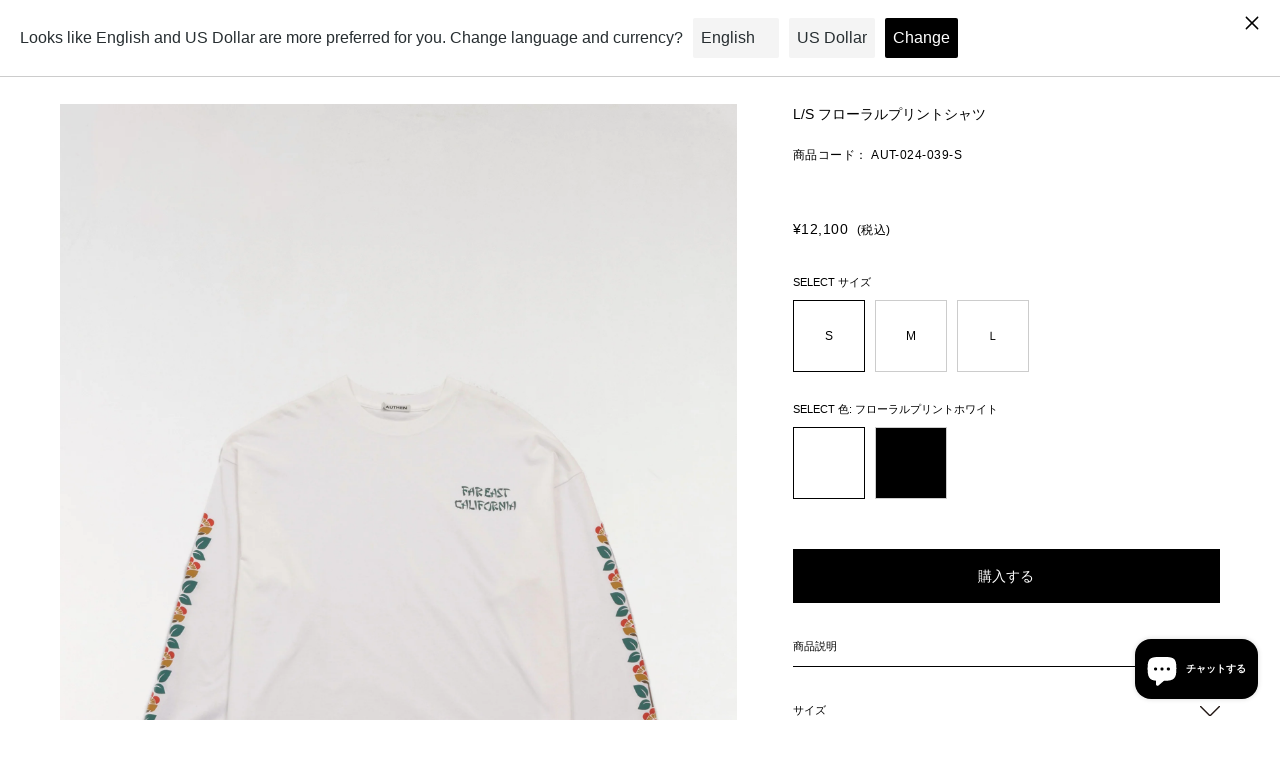

--- FILE ---
content_type: text/html; charset=utf-8
request_url: https://authenjapan.com/collections/tee-polo/products/ls-2-%E3%83%97%E3%83%AA%E3%83%B3%E3%83%88%E3%82%B7%E3%83%A3%E3%83%84
body_size: 27812
content:
<!doctype html>
<html lang="ja" dir="ltr">
<head>
  <!-- Global site tag (gtag.js) - Google Analytics -->
  <script async src="https://www.googletagmanager.com/gtag/js?id=G-P3TMMZKKXG"></script>
  <script>
    window.dataLayer = window.dataLayer || [];
    function gtag(){dataLayer.push(arguments);}
    gtag('js', new Date());

    gtag('config', 'G-P3TMMZKKXG');
  </script><!-- /snippets/ls-head.liquid -->
<!-- /snippets/ls-sdk.liquid -->
<script type="text/javascript">
  window.LangShopConfig = {
    "currentLanguage": "ja",
    "currentCurrency": "jpy",
    "currentCountry": "JP",
    "shopifyLocales":[{"code":"ja","rootUrl":"\/"},{"code":"en","rootUrl":"\/en"}    ],"shopifyCurrencies": ["JPY"],
    "originalLanguage":{"code":"ja","alias":null,"title":"Japanese","icon":null,"published":true,"active":false},
    "targetLanguages":[{"code":"en","alias":null,"title":"English","icon":null,"published":true,"active":true}],
    "languagesSwitchers":[{"id":73533233,"title":null,"type":"inline","status":"published","display":"titles","position":"relative","offset":"10px","shortTitles":true,"isolateStyles":false,"icons":"rounded","sprite":"flags","defaultStyles":false,"devices":{"mobile":{"visible":true,"minWidth":null,"maxWidth":{"value":480,"dimension":"px"}},"tablet":{"visible":true,"minWidth":{"value":481,"dimension":"px"},"maxWidth":{"value":1023,"dimension":"px"}},"desktop":{"visible":true,"minWidth":{"value":1024,"dimension":"px"},"maxWidth":null}},"styles":{"dropdown":{"activeContainer":{"padding":{"top":{"value":0,"dimension":"px"},"right":{"value":0,"dimension":"px"},"bottom":{"value":0,"dimension":"px"},"left":{"value":0,"dimension":"px"}},"background":"rgba(255,255,255,.95)","borderRadius":{"topLeft":{"value":0,"dimension":"px"},"topRight":{"value":0,"dimension":"px"},"bottomLeft":{"value":0,"dimension":"px"},"bottomRight":{"value":0,"dimension":"px"}},"borderTop":{"color":"rgba(255, 255, 255, 1)","style":"solid","width":{"value":1,"dimension":"px"}},"borderRight":{"color":"rgba(255, 255, 255, 1)","style":"solid","width":{"value":1,"dimension":"px"}},"borderBottom":{"color":"rgba(255, 255, 255, 1)","style":"solid","width":{"value":1,"dimension":"px"}},"borderLeft":{"color":"rgba(255, 255, 255, 1)","style":"solid","width":{"value":1,"dimension":"px"}}},"activeContainerHovered":null,"activeItem":{"fontSize":{"value":13,"dimension":"px"},"fontFamily":"Open Sans","color":"rgba(39, 46, 49, 1)"},"activeItemHovered":null,"activeItemIcon":{"offset":{"value":10,"dimension":"px"},"position":"left"},"dropdownContainer":{"animation":"sliding","background":"rgba(255,255,255,.95)","borderRadius":{"topLeft":{"value":0,"dimension":"px"},"topRight":{"value":0,"dimension":"px"},"bottomLeft":{"value":0,"dimension":"px"},"bottomRight":{"value":0,"dimension":"px"}},"borderTop":{"color":"rgba(224, 224, 224, 1)","style":"solid","width":{"value":1,"dimension":"px"}},"borderRight":{"color":"rgba(224, 224, 224, 1)","style":"solid","width":{"value":1,"dimension":"px"}},"borderBottom":{"color":"rgba(224, 224, 224, 1)","style":"solid","width":{"value":1,"dimension":"px"}},"borderLeft":{"color":"rgba(224, 224, 224, 1)","style":"solid","width":{"value":1,"dimension":"px"}},"padding":{"top":{"value":0,"dimension":"px"},"right":{"value":0,"dimension":"px"},"bottom":{"value":0,"dimension":"px"},"left":{"value":0,"dimension":"px"}}},"dropdownContainerHovered":null,"dropdownItem":{"padding":{"top":{"value":8,"dimension":"px"},"right":{"value":10,"dimension":"px"},"bottom":{"value":8,"dimension":"px"},"left":{"value":10,"dimension":"px"}},"fontSize":{"value":13,"dimension":"px"},"fontFamily":"Open Sans","color":"rgba(39, 46, 49, 1)"},"dropdownItemHovered":{"color":"rgba(27, 160, 227, 1)"},"dropdownItemIcon":{"position":"left","offset":{"value":10,"dimension":"px"}},"arrow":{"color":"rgba(39, 46, 49, 1)","position":"right","offset":{"value":20,"dimension":"px"},"size":{"value":6,"dimension":"px"}}},"inline":{"container":{"background":"rgba(255,255,255,.95)","borderRadius":{"topLeft":{"value":4,"dimension":"px"},"topRight":{"value":4,"dimension":"px"},"bottomLeft":{"value":4,"dimension":"px"},"bottomRight":{"value":4,"dimension":"px"}},"borderTop":{"color":"rgba(224, 224, 224, 1)","style":"none","width":{"value":1,"dimension":"px"}},"borderRight":{"color":"rgba(224, 224, 224, 1)","style":"none","width":{"value":1,"dimension":"px"}},"borderBottom":{"color":"rgba(224, 224, 224, 1)","style":"none","width":{"value":1,"dimension":"px"}},"borderLeft":{"color":"rgba(224, 224, 224, 1)","style":"none","width":{"value":1,"dimension":"px"}}},"containerHovered":null,"item":{"background":"transparent","padding":{"top":{"value":8,"dimension":"px"},"right":{"value":10,"dimension":"px"},"bottom":{"value":8,"dimension":"px"},"left":{"value":10,"dimension":"px"}},"fontSize":{"value":13,"dimension":"px"},"fontFamily":"Open Sans","color":"rgba(39, 46, 49, 1)"},"itemHovered":{"background":"rgba(245, 245, 245, 1)","color":"rgba(39, 46, 49, 1)"},"itemActive":{"background":"rgba(245, 245, 245, 1)","color":"rgba(0, 0, 0, 1)"},"itemIcon":{"position":"left","offset":{"value":10,"dimension":"px"}}},"ios":{"activeContainer":{"padding":{"top":{"value":0,"dimension":"px"},"right":{"value":0,"dimension":"px"},"bottom":{"value":0,"dimension":"px"},"left":{"value":0,"dimension":"px"}},"background":"rgba(255,255,255,.95)","borderRadius":{"topLeft":{"value":0,"dimension":"px"},"topRight":{"value":0,"dimension":"px"},"bottomLeft":{"value":0,"dimension":"px"},"bottomRight":{"value":0,"dimension":"px"}},"borderTop":{"color":"rgba(224, 224, 224, 1)","style":"solid","width":{"value":1,"dimension":"px"}},"borderRight":{"color":"rgba(224, 224, 224, 1)","style":"solid","width":{"value":1,"dimension":"px"}},"borderBottom":{"color":"rgba(224, 224, 224, 1)","style":"solid","width":{"value":1,"dimension":"px"}},"borderLeft":{"color":"rgba(224, 224, 224, 1)","style":"solid","width":{"value":1,"dimension":"px"}}},"activeContainerHovered":null,"activeItem":{"fontSize":{"value":13,"dimension":"px"},"fontFamily":"Open Sans","color":"rgba(39, 46, 49, 1)","padding":{"top":{"value":8,"dimension":"px"},"right":{"value":10,"dimension":"px"},"bottom":{"value":8,"dimension":"px"},"left":{"value":10,"dimension":"px"}}},"activeItemHovered":null,"activeItemIcon":{"position":"left","offset":{"value":10,"dimension":"px"}},"modalOverlay":{"background":"rgba(0, 0, 0, 0.7)"},"wheelButtonsContainer":{"background":"rgba(255, 255, 255, 1)","padding":{"top":{"value":8,"dimension":"px"},"right":{"value":10,"dimension":"px"},"bottom":{"value":8,"dimension":"px"},"left":{"value":10,"dimension":"px"}},"borderTop":{"color":"rgba(224, 224, 224, 1)","style":"solid","width":{"value":0,"dimension":"px"}},"borderRight":{"color":"rgba(224, 224, 224, 1)","style":"solid","width":{"value":0,"dimension":"px"}},"borderBottom":{"color":"rgba(224, 224, 224, 1)","style":"solid","width":{"value":1,"dimension":"px"}},"borderLeft":{"color":"rgba(224, 224, 224, 1)","style":"solid","width":{"value":0,"dimension":"px"}}},"wheelCloseButton":{"fontSize":{"value":14,"dimension":"px"},"fontFamily":"Open Sans","color":"rgba(39, 46, 49, 1)","fontWeight":"bold"},"wheelCloseButtonHover":null,"wheelSubmitButton":{"fontSize":{"value":14,"dimension":"px"},"fontFamily":"Open Sans","color":"rgba(39, 46, 49, 1)","fontWeight":"bold"},"wheelSubmitButtonHover":null,"wheelPanelContainer":{"background":"rgba(255, 255, 255, 1)"},"wheelLine":{"borderTop":{"color":"rgba(224, 224, 224, 1)","style":"solid","width":{"value":1,"dimension":"px"}},"borderRight":{"color":"rgba(224, 224, 224, 1)","style":"solid","width":{"value":0,"dimension":"px"}},"borderBottom":{"color":"rgba(224, 224, 224, 1)","style":"solid","width":{"value":1,"dimension":"px"}},"borderLeft":{"color":"rgba(224, 224, 224, 1)","style":"solid","width":{"value":0,"dimension":"px"}}},"wheelItem":{"background":"transparent","padding":{"top":{"value":8,"dimension":"px"},"right":{"value":10,"dimension":"px"},"bottom":{"value":8,"dimension":"px"},"left":{"value":10,"dimension":"px"}},"fontSize":{"value":13,"dimension":"px"},"fontFamily":"Open Sans","color":"rgba(39, 46, 49, 1)","justifyContent":"flex-start"},"wheelItemIcon":{"position":"left","offset":{"value":10,"dimension":"px"}}},"modal":{"activeContainer":{"padding":{"top":{"value":0,"dimension":"px"},"right":{"value":0,"dimension":"px"},"bottom":{"value":0,"dimension":"px"},"left":{"value":0,"dimension":"px"}},"background":"rgba(255,255,255,.95)","borderRadius":{"topLeft":{"value":0,"dimension":"px"},"topRight":{"value":0,"dimension":"px"},"bottomLeft":{"value":0,"dimension":"px"},"bottomRight":{"value":0,"dimension":"px"}},"borderTop":{"color":"rgba(224, 224, 224, 1)","style":"solid","width":{"value":1,"dimension":"px"}},"borderRight":{"color":"rgba(224, 224, 224, 1)","style":"solid","width":{"value":1,"dimension":"px"}},"borderBottom":{"color":"rgba(224, 224, 224, 1)","style":"solid","width":{"value":1,"dimension":"px"}},"borderLeft":{"color":"rgba(224, 224, 224, 1)","style":"solid","width":{"value":1,"dimension":"px"}}},"activeContainerHovered":null,"activeItem":{"fontSize":{"value":13,"dimension":"px"},"fontFamily":"Open Sans","color":"rgba(39, 46, 49, 1)","padding":{"top":{"value":8,"dimension":"px"},"right":{"value":10,"dimension":"px"},"bottom":{"value":8,"dimension":"px"},"left":{"value":10,"dimension":"px"}}},"activeItemHovered":null,"activeItemIcon":{"position":"left","offset":{"value":10,"dimension":"px"}},"modalOverlay":{"background":"rgba(0, 0, 0, 0.7)"},"modalContent":{"animation":"sliding-down","background":"rgba(255, 255, 255, 1)","maxHeight":{"value":80,"dimension":"vh"},"maxWidth":{"value":80,"dimension":"vw"},"width":{"value":320,"dimension":"px"}},"modalContentHover":null,"modalItem":{"reverseElements":true,"fontSize":{"value":11,"dimension":"px"},"fontFamily":"Open Sans","color":"rgba(102, 102, 102, 1)","textTransform":"uppercase","fontWeight":"bold","justifyContent":"space-between","letterSpacing":{"value":3,"dimension":"px"},"padding":{"top":{"value":20,"dimension":"px"},"right":{"value":26,"dimension":"px"},"bottom":{"value":20,"dimension":"px"},"left":{"value":26,"dimension":"px"}}},"modalItemIcon":{"offset":{"value":20,"dimension":"px"}},"modalItemRadio":{"size":{"value":20,"dimension":"px"},"offset":{"value":20,"dimension":"px"},"color":"rgba(193, 202, 202, 1)"},"modalItemHovered":{"background":"rgba(255, 103, 99, 0.5)","color":"rgba(254, 236, 233, 1)"},"modalItemHoveredRadio":{"size":{"value":20,"dimension":"px"},"offset":{"value":20,"dimension":"px"},"color":"rgba(254, 236, 233, 1)"},"modalActiveItem":{"fontSize":{"value":15,"dimension":"px"},"color":"rgba(254, 236, 233, 1)","background":"rgba(255, 103, 99, 1)"},"modalActiveItemRadio":{"size":{"value":24,"dimension":"px"},"offset":{"value":18,"dimension":"px"},"color":"rgba(255, 255, 255, 1)"},"modalActiveItemHovered":null,"modalActiveItemHoveredRadio":null},"select":{"container":{"background":"rgba(255,255,255, 1)","borderRadius":{"topLeft":{"value":4,"dimension":"px"},"topRight":{"value":4,"dimension":"px"},"bottomLeft":{"value":4,"dimension":"px"},"bottomRight":{"value":4,"dimension":"px"}},"borderTop":{"color":"rgba(204, 204, 204, 1)","style":"solid","width":{"value":1,"dimension":"px"}},"borderRight":{"color":"rgba(204, 204, 204, 1)","style":"solid","width":{"value":1,"dimension":"px"}},"borderBottom":{"color":"rgba(204, 204, 204, 1)","style":"solid","width":{"value":1,"dimension":"px"}},"borderLeft":{"color":"rgba(204, 204, 204, 1)","style":"solid","width":{"value":1,"dimension":"px"}}},"text":{"padding":{"top":{"value":5,"dimension":"px"},"right":{"value":8,"dimension":"px"},"bottom":{"value":5,"dimension":"px"},"left":{"value":8,"dimension":"px"}},"fontSize":{"value":13,"dimension":"px"},"fontFamily":"Open Sans","color":"rgba(39, 46, 49, 1)"}}}},{"id":9676485187,"title":null,"type":"dropdown","status":"published","display":"titles","position":"relative","offset":"10px 10px","shortTitles":true,"isolateStyles":false,"icons":"rounded","sprite":"flags","defaultStyles":false,"devices":{"mobile":{"visible":true,"minWidth":null,"maxWidth":{"value":480,"dimension":"px"}},"tablet":{"visible":true,"minWidth":{"value":481,"dimension":"px"},"maxWidth":{"value":1023,"dimension":"px"}},"desktop":{"visible":true,"minWidth":{"value":1024,"dimension":"px"},"maxWidth":null}},"styles":{"dropdown":{"activeContainer":{"padding":{"top":{"value":8,"dimension":"px"},"right":{"value":10,"dimension":"px"},"bottom":{"value":8,"dimension":"px"},"left":{"value":10,"dimension":"px"}},"background":"rgba(255,255,255,0.95)","borderRadius":{"topLeft":{"value":0,"dimension":"px"},"topRight":{"value":0,"dimension":"px"},"bottomLeft":{"value":0,"dimension":"px"},"bottomRight":{"value":0,"dimension":"px"}},"borderTop":{"color":"rgba(224, 224, 224, 1)","style":"solid","width":{"value":1,"dimension":"px"}},"borderRight":{"color":"rgba(224, 224, 224, 1)","style":"solid","width":{"value":1,"dimension":"px"}},"borderBottom":{"color":"rgba(224, 224, 224, 1)","style":"solid","width":{"value":1,"dimension":"px"}},"borderLeft":{"color":"rgba(224, 224, 224, 1)","style":"solid","width":{"value":1,"dimension":"px"}}},"activeContainerHovered":null,"activeItem":{"fontSize":{"value":13,"dimension":"px"},"fontFamily":"Open Sans","color":"rgba(39, 46, 49, 1)"},"activeItemHovered":null,"activeItemIcon":{"offset":{"value":10,"dimension":"px"},"position":"left"},"dropdownContainer":{"animation":"sliding","background":"rgba(255,255,255,0.95)","borderRadius":{"topLeft":{"value":0,"dimension":"px"},"topRight":{"value":0,"dimension":"px"},"bottomLeft":{"value":0,"dimension":"px"},"bottomRight":{"value":0,"dimension":"px"}},"borderTop":{"color":"rgba(224, 224, 224, 1)","style":"solid","width":{"value":1,"dimension":"px"}},"borderRight":{"color":"rgba(224, 224, 224, 1)","style":"solid","width":{"value":1,"dimension":"px"}},"borderBottom":{"color":"rgba(224, 224, 224, 1)","style":"solid","width":{"value":1,"dimension":"px"}},"borderLeft":{"color":"rgba(224, 224, 224, 1)","style":"solid","width":{"value":1,"dimension":"px"}},"padding":{"top":{"value":0,"dimension":"px"},"right":{"value":0,"dimension":"px"},"bottom":{"value":0,"dimension":"px"},"left":{"value":0,"dimension":"px"}}},"dropdownContainerHovered":null,"dropdownItem":{"padding":{"top":{"value":8,"dimension":"px"},"right":{"value":10,"dimension":"px"},"bottom":{"value":8,"dimension":"px"},"left":{"value":10,"dimension":"px"}},"fontSize":{"value":13,"dimension":"px"},"fontFamily":"Open Sans","color":"rgba(39, 46, 49, 1)"},"dropdownItemHovered":{"color":"rgba(27, 160, 227, 1)"},"dropdownItemIcon":{"position":"left","offset":{"value":10,"dimension":"px"}},"arrow":{"color":"rgba(39, 46, 49, 1)","position":"right","offset":{"value":20,"dimension":"px"},"size":{"value":6,"dimension":"px"}}},"inline":{"container":{"background":"rgba(255,255,255,0.95)","borderRadius":{"topLeft":{"value":4,"dimension":"px"},"topRight":{"value":4,"dimension":"px"},"bottomLeft":{"value":4,"dimension":"px"},"bottomRight":{"value":4,"dimension":"px"}},"borderTop":{"color":"rgba(224, 224, 224, 1)","style":"solid","width":{"value":1,"dimension":"px"}},"borderRight":{"color":"rgba(224, 224, 224, 1)","style":"solid","width":{"value":1,"dimension":"px"}},"borderBottom":{"color":"rgba(224, 224, 224, 1)","style":"solid","width":{"value":1,"dimension":"px"}},"borderLeft":{"color":"rgba(224, 224, 224, 1)","style":"solid","width":{"value":1,"dimension":"px"}}},"containerHovered":null,"item":{"background":"transparent","padding":{"top":{"value":8,"dimension":"px"},"right":{"value":10,"dimension":"px"},"bottom":{"value":8,"dimension":"px"},"left":{"value":10,"dimension":"px"}},"fontSize":{"value":13,"dimension":"px"},"fontFamily":"Open Sans","color":"rgba(39, 46, 49, 1)"},"itemHovered":{"background":"rgba(245, 245, 245, 1)","color":"rgba(39, 46, 49, 1)"},"itemActive":{"background":"rgba(245, 245, 245, 1)","color":"rgba(27, 160, 227, 1)"},"itemIcon":{"position":"left","offset":{"value":10,"dimension":"px"}}},"ios":{"activeContainer":{"padding":{"top":{"value":0,"dimension":"px"},"right":{"value":0,"dimension":"px"},"bottom":{"value":0,"dimension":"px"},"left":{"value":0,"dimension":"px"}},"background":"rgba(255,255,255,0.95)","borderRadius":{"topLeft":{"value":0,"dimension":"px"},"topRight":{"value":0,"dimension":"px"},"bottomLeft":{"value":0,"dimension":"px"},"bottomRight":{"value":0,"dimension":"px"}},"borderTop":{"color":"rgba(224, 224, 224, 1)","style":"solid","width":{"value":1,"dimension":"px"}},"borderRight":{"color":"rgba(224, 224, 224, 1)","style":"solid","width":{"value":1,"dimension":"px"}},"borderBottom":{"color":"rgba(224, 224, 224, 1)","style":"solid","width":{"value":1,"dimension":"px"}},"borderLeft":{"color":"rgba(224, 224, 224, 1)","style":"solid","width":{"value":1,"dimension":"px"}}},"activeContainerHovered":null,"activeItem":{"fontSize":{"value":13,"dimension":"px"},"fontFamily":"Open Sans","color":"rgba(39, 46, 49, 1)","padding":{"top":{"value":8,"dimension":"px"},"right":{"value":10,"dimension":"px"},"bottom":{"value":8,"dimension":"px"},"left":{"value":10,"dimension":"px"}}},"activeItemHovered":null,"activeItemIcon":{"position":"left","offset":{"value":10,"dimension":"px"}},"modalOverlay":{"background":"rgba(0, 0, 0, 0.7)"},"wheelButtonsContainer":{"background":"rgba(255, 255, 255, 1)","padding":{"top":{"value":8,"dimension":"px"},"right":{"value":10,"dimension":"px"},"bottom":{"value":8,"dimension":"px"},"left":{"value":10,"dimension":"px"}},"borderTop":{"color":"rgba(224, 224, 224, 1)","style":"solid","width":{"value":0,"dimension":"px"}},"borderRight":{"color":"rgba(224, 224, 224, 1)","style":"solid","width":{"value":0,"dimension":"px"}},"borderBottom":{"color":"rgba(224, 224, 224, 1)","style":"solid","width":{"value":1,"dimension":"px"}},"borderLeft":{"color":"rgba(224, 224, 224, 1)","style":"solid","width":{"value":0,"dimension":"px"}}},"wheelCloseButton":{"fontSize":{"value":14,"dimension":"px"},"fontFamily":"Open Sans","color":"rgba(39, 46, 49, 1)","fontWeight":"bold"},"wheelCloseButtonHover":null,"wheelSubmitButton":{"fontSize":{"value":14,"dimension":"px"},"fontFamily":"Open Sans","color":"rgba(39, 46, 49, 1)","fontWeight":"bold"},"wheelSubmitButtonHover":null,"wheelPanelContainer":{"background":"rgba(255, 255, 255, 1)"},"wheelLine":{"borderTop":{"color":"rgba(224, 224, 224, 1)","style":"solid","width":{"value":1,"dimension":"px"}},"borderRight":{"color":"rgba(224, 224, 224, 1)","style":"solid","width":{"value":0,"dimension":"px"}},"borderBottom":{"color":"rgba(224, 224, 224, 1)","style":"solid","width":{"value":1,"dimension":"px"}},"borderLeft":{"color":"rgba(224, 224, 224, 1)","style":"solid","width":{"value":0,"dimension":"px"}}},"wheelItem":{"background":"transparent","padding":{"top":{"value":8,"dimension":"px"},"right":{"value":10,"dimension":"px"},"bottom":{"value":8,"dimension":"px"},"left":{"value":10,"dimension":"px"}},"fontSize":{"value":13,"dimension":"px"},"fontFamily":"Open Sans","color":"rgba(39, 46, 49, 1)","justifyContent":"flex-start"},"wheelItemIcon":{"position":"left","offset":{"value":10,"dimension":"px"}}},"modal":{"activeContainer":{"padding":{"top":{"value":0,"dimension":"px"},"right":{"value":0,"dimension":"px"},"bottom":{"value":0,"dimension":"px"},"left":{"value":0,"dimension":"px"}},"background":"rgba(255,255,255,0.95)","borderRadius":{"topLeft":{"value":0,"dimension":"px"},"topRight":{"value":0,"dimension":"px"},"bottomLeft":{"value":0,"dimension":"px"},"bottomRight":{"value":0,"dimension":"px"}},"borderTop":{"color":"rgba(224, 224, 224, 1)","style":"solid","width":{"value":1,"dimension":"px"}},"borderRight":{"color":"rgba(224, 224, 224, 1)","style":"solid","width":{"value":1,"dimension":"px"}},"borderBottom":{"color":"rgba(224, 224, 224, 1)","style":"solid","width":{"value":1,"dimension":"px"}},"borderLeft":{"color":"rgba(224, 224, 224, 1)","style":"solid","width":{"value":1,"dimension":"px"}}},"activeContainerHovered":null,"activeItem":{"fontSize":{"value":13,"dimension":"px"},"fontFamily":"Open Sans","color":"rgba(39, 46, 49, 1)","padding":{"top":{"value":8,"dimension":"px"},"right":{"value":10,"dimension":"px"},"bottom":{"value":8,"dimension":"px"},"left":{"value":10,"dimension":"px"}}},"activeItemHovered":null,"activeItemIcon":{"position":"left","offset":{"value":10,"dimension":"px"}},"modalOverlay":{"background":"rgba(0, 0, 0, 0.7)"},"modalContent":{"animation":"sliding-down","background":"rgba(255, 255, 255, 1)","maxHeight":{"value":80,"dimension":"vh"},"maxWidth":{"value":80,"dimension":"vw"},"width":{"value":320,"dimension":"px"}},"modalContentHover":null,"modalItem":{"reverseElements":true,"fontSize":{"value":11,"dimension":"px"},"fontFamily":"Open Sans","color":"rgba(102, 102, 102, 1)","textTransform":"uppercase","fontWeight":"bold","justifyContent":"space-between","letterSpacing":{"value":3,"dimension":"px"},"padding":{"top":{"value":20,"dimension":"px"},"right":{"value":26,"dimension":"px"},"bottom":{"value":20,"dimension":"px"},"left":{"value":26,"dimension":"px"}}},"modalItemIcon":{"offset":{"value":20,"dimension":"px"}},"modalItemRadio":{"size":{"value":20,"dimension":"px"},"offset":{"value":20,"dimension":"px"},"color":"rgba(193, 202, 202, 1)"},"modalItemHovered":{"background":"rgba(255, 103, 99, 0.5)","color":"rgba(254, 236, 233, 1)"},"modalItemHoveredRadio":{"size":{"value":20,"dimension":"px"},"offset":{"value":20,"dimension":"px"},"color":"rgba(254, 236, 233, 1)"},"modalActiveItem":{"fontSize":{"value":15,"dimension":"px"},"color":"rgba(254, 236, 233, 1)","background":"rgba(255, 103, 99, 1)"},"modalActiveItemRadio":{"size":{"value":24,"dimension":"px"},"offset":{"value":18,"dimension":"px"},"color":"rgba(255, 255, 255, 1)"},"modalActiveItemHovered":null,"modalActiveItemHoveredRadio":null},"select":{"container":{"background":"rgba(255,255,255, 1)","borderRadius":{"topLeft":{"value":4,"dimension":"px"},"topRight":{"value":4,"dimension":"px"},"bottomLeft":{"value":4,"dimension":"px"},"bottomRight":{"value":4,"dimension":"px"}},"borderTop":{"color":"rgba(204, 204, 204, 1)","style":"solid","width":{"value":1,"dimension":"px"}},"borderRight":{"color":"rgba(204, 204, 204, 1)","style":"solid","width":{"value":1,"dimension":"px"}},"borderBottom":{"color":"rgba(204, 204, 204, 1)","style":"solid","width":{"value":1,"dimension":"px"}},"borderLeft":{"color":"rgba(204, 204, 204, 1)","style":"solid","width":{"value":1,"dimension":"px"}}},"text":{"padding":{"top":{"value":5,"dimension":"px"},"right":{"value":8,"dimension":"px"},"bottom":{"value":5,"dimension":"px"},"left":{"value":8,"dimension":"px"}},"fontSize":{"value":13,"dimension":"px"},"fontFamily":"Open Sans","color":"rgba(39, 46, 49, 1)","lineHeight":{"value":13,"dimension":"px"}}}}}],
    "defaultCurrency":{"code":"jpy","title":"Yen","icon":null,"rate":115.5055,"formatWithCurrency":"¥{{amount}} JPY","formatWithoutCurrency":"¥{{amount}}"},
    "targetCurrencies":[{"code":"usd","title":"US Dollar","icon":null,"rate":1,"formatWithCurrency":"${{amount}} USD","formatWithoutCurrency":"${{amount}}"}],
    "currenciesSwitchers":[{"id":39395978,"title":null,"type":"dropdown","status":"admin-only","display":"all","position":"bottom-left","offset":"10px","shortTitles":false,"isolateStyles":true,"icons":"rounded","sprite":"flags","defaultStyles":true,"devices":{"mobile":{"visible":true,"minWidth":null,"maxWidth":{"value":480,"dimension":"px"}},"tablet":{"visible":true,"minWidth":{"value":481,"dimension":"px"},"maxWidth":{"value":1023,"dimension":"px"}},"desktop":{"visible":true,"minWidth":{"value":1024,"dimension":"px"},"maxWidth":null}},"styles":{"dropdown":{"activeContainer":{"padding":{"top":{"value":8,"dimension":"px"},"right":{"value":10,"dimension":"px"},"bottom":{"value":8,"dimension":"px"},"left":{"value":10,"dimension":"px"}},"background":"rgba(255,255,255,.95)","borderRadius":{"topLeft":{"value":0,"dimension":"px"},"topRight":{"value":0,"dimension":"px"},"bottomLeft":{"value":0,"dimension":"px"},"bottomRight":{"value":0,"dimension":"px"}},"borderTop":{"color":"rgba(224, 224, 224, 1)","style":"solid","width":{"value":1,"dimension":"px"}},"borderRight":{"color":"rgba(224, 224, 224, 1)","style":"solid","width":{"value":1,"dimension":"px"}},"borderBottom":{"color":"rgba(224, 224, 224, 1)","style":"solid","width":{"value":1,"dimension":"px"}},"borderLeft":{"color":"rgba(224, 224, 224, 1)","style":"solid","width":{"value":1,"dimension":"px"}}},"activeContainerHovered":null,"activeItem":{"fontSize":{"value":13,"dimension":"px"},"fontFamily":"Open Sans","color":"rgba(39, 46, 49, 1)"},"activeItemHovered":null,"activeItemIcon":{"offset":{"value":10,"dimension":"px"},"position":"left"},"dropdownContainer":{"animation":"sliding","background":"rgba(255,255,255,.95)","borderRadius":{"topLeft":{"value":0,"dimension":"px"},"topRight":{"value":0,"dimension":"px"},"bottomLeft":{"value":0,"dimension":"px"},"bottomRight":{"value":0,"dimension":"px"}},"borderTop":{"color":"rgba(224, 224, 224, 1)","style":"solid","width":{"value":1,"dimension":"px"}},"borderRight":{"color":"rgba(224, 224, 224, 1)","style":"solid","width":{"value":1,"dimension":"px"}},"borderBottom":{"color":"rgba(224, 224, 224, 1)","style":"solid","width":{"value":1,"dimension":"px"}},"borderLeft":{"color":"rgba(224, 224, 224, 1)","style":"solid","width":{"value":1,"dimension":"px"}},"padding":{"top":{"value":0,"dimension":"px"},"right":{"value":0,"dimension":"px"},"bottom":{"value":0,"dimension":"px"},"left":{"value":0,"dimension":"px"}}},"dropdownContainerHovered":null,"dropdownItem":{"padding":{"top":{"value":8,"dimension":"px"},"right":{"value":10,"dimension":"px"},"bottom":{"value":8,"dimension":"px"},"left":{"value":10,"dimension":"px"}},"fontSize":{"value":13,"dimension":"px"},"fontFamily":"Open Sans","color":"rgba(39, 46, 49, 1)"},"dropdownItemHovered":{"color":"rgba(27, 160, 227, 1)"},"dropdownItemIcon":{"position":"left","offset":{"value":10,"dimension":"px"}},"arrow":{"color":"rgba(39, 46, 49, 1)","position":"right","offset":{"value":20,"dimension":"px"},"size":{"value":6,"dimension":"px"}}},"inline":{"container":{"background":"rgba(255,255,255,.95)","borderRadius":{"topLeft":{"value":4,"dimension":"px"},"topRight":{"value":4,"dimension":"px"},"bottomLeft":{"value":4,"dimension":"px"},"bottomRight":{"value":4,"dimension":"px"}},"borderTop":{"color":"rgba(224, 224, 224, 1)","style":"solid","width":{"value":1,"dimension":"px"}},"borderRight":{"color":"rgba(224, 224, 224, 1)","style":"solid","width":{"value":1,"dimension":"px"}},"borderBottom":{"color":"rgba(224, 224, 224, 1)","style":"solid","width":{"value":1,"dimension":"px"}},"borderLeft":{"color":"rgba(224, 224, 224, 1)","style":"solid","width":{"value":1,"dimension":"px"}}},"containerHovered":null,"item":{"background":"transparent","padding":{"top":{"value":8,"dimension":"px"},"right":{"value":10,"dimension":"px"},"bottom":{"value":8,"dimension":"px"},"left":{"value":10,"dimension":"px"}},"fontSize":{"value":13,"dimension":"px"},"fontFamily":"Open Sans","color":"rgba(39, 46, 49, 1)"},"itemHovered":{"background":"rgba(245, 245, 245, 1)","color":"rgba(39, 46, 49, 1)"},"itemActive":{"background":"rgba(245, 245, 245, 1)","color":"rgba(27, 160, 227, 1)"},"itemIcon":{"position":"left","offset":{"value":10,"dimension":"px"}}},"ios":{"activeContainer":{"padding":{"top":{"value":0,"dimension":"px"},"right":{"value":0,"dimension":"px"},"bottom":{"value":0,"dimension":"px"},"left":{"value":0,"dimension":"px"}},"background":"rgba(255,255,255,.95)","borderRadius":{"topLeft":{"value":0,"dimension":"px"},"topRight":{"value":0,"dimension":"px"},"bottomLeft":{"value":0,"dimension":"px"},"bottomRight":{"value":0,"dimension":"px"}},"borderTop":{"color":"rgba(224, 224, 224, 1)","style":"solid","width":{"value":1,"dimension":"px"}},"borderRight":{"color":"rgba(224, 224, 224, 1)","style":"solid","width":{"value":1,"dimension":"px"}},"borderBottom":{"color":"rgba(224, 224, 224, 1)","style":"solid","width":{"value":1,"dimension":"px"}},"borderLeft":{"color":"rgba(224, 224, 224, 1)","style":"solid","width":{"value":1,"dimension":"px"}}},"activeContainerHovered":null,"activeItem":{"fontSize":{"value":13,"dimension":"px"},"fontFamily":"Open Sans","color":"rgba(39, 46, 49, 1)","padding":{"top":{"value":8,"dimension":"px"},"right":{"value":10,"dimension":"px"},"bottom":{"value":8,"dimension":"px"},"left":{"value":10,"dimension":"px"}}},"activeItemHovered":null,"activeItemIcon":{"position":"left","offset":{"value":10,"dimension":"px"}},"modalOverlay":{"background":"rgba(0, 0, 0, 0.7)"},"wheelButtonsContainer":{"background":"rgba(255, 255, 255, 1)","padding":{"top":{"value":8,"dimension":"px"},"right":{"value":10,"dimension":"px"},"bottom":{"value":8,"dimension":"px"},"left":{"value":10,"dimension":"px"}},"borderTop":{"color":"rgba(224, 224, 224, 1)","style":"solid","width":{"value":0,"dimension":"px"}},"borderRight":{"color":"rgba(224, 224, 224, 1)","style":"solid","width":{"value":0,"dimension":"px"}},"borderBottom":{"color":"rgba(224, 224, 224, 1)","style":"solid","width":{"value":1,"dimension":"px"}},"borderLeft":{"color":"rgba(224, 224, 224, 1)","style":"solid","width":{"value":0,"dimension":"px"}}},"wheelCloseButton":{"fontSize":{"value":14,"dimension":"px"},"fontFamily":"Open Sans","color":"rgba(39, 46, 49, 1)","fontWeight":"bold"},"wheelCloseButtonHover":null,"wheelSubmitButton":{"fontSize":{"value":14,"dimension":"px"},"fontFamily":"Open Sans","color":"rgba(39, 46, 49, 1)","fontWeight":"bold"},"wheelSubmitButtonHover":null,"wheelPanelContainer":{"background":"rgba(255, 255, 255, 1)"},"wheelLine":{"borderTop":{"color":"rgba(224, 224, 224, 1)","style":"solid","width":{"value":1,"dimension":"px"}},"borderRight":{"color":"rgba(224, 224, 224, 1)","style":"solid","width":{"value":0,"dimension":"px"}},"borderBottom":{"color":"rgba(224, 224, 224, 1)","style":"solid","width":{"value":1,"dimension":"px"}},"borderLeft":{"color":"rgba(224, 224, 224, 1)","style":"solid","width":{"value":0,"dimension":"px"}}},"wheelItem":{"background":"transparent","padding":{"top":{"value":8,"dimension":"px"},"right":{"value":10,"dimension":"px"},"bottom":{"value":8,"dimension":"px"},"left":{"value":10,"dimension":"px"}},"fontSize":{"value":13,"dimension":"px"},"fontFamily":"Open Sans","color":"rgba(39, 46, 49, 1)","justifyContent":"flex-start"},"wheelItemIcon":{"position":"left","offset":{"value":10,"dimension":"px"}}},"modal":{"activeContainer":{"padding":{"top":{"value":0,"dimension":"px"},"right":{"value":0,"dimension":"px"},"bottom":{"value":0,"dimension":"px"},"left":{"value":0,"dimension":"px"}},"background":"rgba(255,255,255,.95)","borderRadius":{"topLeft":{"value":0,"dimension":"px"},"topRight":{"value":0,"dimension":"px"},"bottomLeft":{"value":0,"dimension":"px"},"bottomRight":{"value":0,"dimension":"px"}},"borderTop":{"color":"rgba(224, 224, 224, 1)","style":"solid","width":{"value":1,"dimension":"px"}},"borderRight":{"color":"rgba(224, 224, 224, 1)","style":"solid","width":{"value":1,"dimension":"px"}},"borderBottom":{"color":"rgba(224, 224, 224, 1)","style":"solid","width":{"value":1,"dimension":"px"}},"borderLeft":{"color":"rgba(224, 224, 224, 1)","style":"solid","width":{"value":1,"dimension":"px"}}},"activeContainerHovered":null,"activeItem":{"fontSize":{"value":13,"dimension":"px"},"fontFamily":"Open Sans","color":"rgba(39, 46, 49, 1)","padding":{"top":{"value":8,"dimension":"px"},"right":{"value":10,"dimension":"px"},"bottom":{"value":8,"dimension":"px"},"left":{"value":10,"dimension":"px"}}},"activeItemHovered":null,"activeItemIcon":{"position":"left","offset":{"value":10,"dimension":"px"}},"modalOverlay":{"background":"rgba(0, 0, 0, 0.7)"},"modalContent":{"animation":"sliding-down","background":"rgba(255, 255, 255, 1)","maxHeight":{"value":80,"dimension":"vh"},"maxWidth":{"value":80,"dimension":"vw"},"width":{"value":320,"dimension":"px"}},"modalContentHover":null,"modalItem":{"reverseElements":true,"fontSize":{"value":11,"dimension":"px"},"fontFamily":"Open Sans","color":"rgba(102, 102, 102, 1)","textTransform":"uppercase","fontWeight":"bold","justifyContent":"space-between","letterSpacing":{"value":3,"dimension":"px"},"padding":{"top":{"value":20,"dimension":"px"},"right":{"value":26,"dimension":"px"},"bottom":{"value":20,"dimension":"px"},"left":{"value":26,"dimension":"px"}}},"modalItemIcon":{"offset":{"value":20,"dimension":"px"}},"modalItemRadio":{"size":{"value":20,"dimension":"px"},"offset":{"value":20,"dimension":"px"},"color":"rgba(193, 202, 202, 1)"},"modalItemHovered":{"background":"rgba(255, 103, 99, 0.5)","color":"rgba(254, 236, 233, 1)"},"modalItemHoveredRadio":{"size":{"value":20,"dimension":"px"},"offset":{"value":20,"dimension":"px"},"color":"rgba(254, 236, 233, 1)"},"modalActiveItem":{"fontSize":{"value":15,"dimension":"px"},"color":"rgba(254, 236, 233, 1)","background":"rgba(255, 103, 99, 1)"},"modalActiveItemRadio":{"size":{"value":24,"dimension":"px"},"offset":{"value":18,"dimension":"px"},"color":"rgba(255, 255, 255, 1)"},"modalActiveItemHovered":null,"modalActiveItemHoveredRadio":null},"select":{"container":{"background":"rgba(255,255,255, 1)","borderRadius":{"topLeft":{"value":4,"dimension":"px"},"topRight":{"value":4,"dimension":"px"},"bottomLeft":{"value":4,"dimension":"px"},"bottomRight":{"value":4,"dimension":"px"}},"borderTop":{"color":"rgba(204, 204, 204, 1)","style":"solid","width":{"value":1,"dimension":"px"}},"borderRight":{"color":"rgba(204, 204, 204, 1)","style":"solid","width":{"value":1,"dimension":"px"}},"borderBottom":{"color":"rgba(204, 204, 204, 1)","style":"solid","width":{"value":1,"dimension":"px"}},"borderLeft":{"color":"rgba(204, 204, 204, 1)","style":"solid","width":{"value":1,"dimension":"px"}}},"text":{"padding":{"top":{"value":5,"dimension":"px"},"right":{"value":8,"dimension":"px"},"bottom":{"value":5,"dimension":"px"},"left":{"value":8,"dimension":"px"}},"fontSize":{"value":13,"dimension":"px"},"fontFamily":"Open Sans","color":"rgba(39, 46, 49, 1)"}}}}],
    "languageDetection":"browser",
    "languagesCountries":[{"code":"ja","countries":["jp"]},{"code":"en","countries":["as","ai","ag","ar","aw","au","bs","bh","bd","bb","bz","bm","bw","br","io","bn","kh","cm","ca","ky","cx","cc","ck","cr","cy","dk","dm","eg","et","fk","fj","gm","gh","gi","gr","gl","gd","gu","gg","gy","hk","is","in","id","ie","im","il","jm","je","jo","ke","ki","kr","kw","la","lb","ls","lr","ly","my","mv","mt","mh","mu","fm","mc","ms","na","nr","np","an","nz","ni","ng","nu","nf","mp","om","pk","pw","pa","pg","ph","pn","pr","qa","rw","sh","kn","lc","vc","ws","sc","sl","sg","sb","so","za","gs","lk","sd","sr","sz","sy","tz","th","tl","tk","to","tt","tc","tv","ug","ua","ae","gb","us","um","vu","vn","vg","vi","zm","zw","bq","ss","sx","cw"]}],
    "languagesBrowsers":[{"code":"ja","browsers":["ja"]},{"code":"en","browsers":["en"]}],
    "currencyDetection":"language",
    "currenciesLanguages":[{"code":"jpy","languages":["ja"]},{"code":"usd","languages":["zh","nl","en","fil","fr","haw","id","pt","es","to"]}],
    "currenciesCountries":[{"code":"jpy","countries":["jp"]},{"code":"usd","countries":["as","bq","ec","fm","gu","io","mh","mp","pr","pw","sv","tc","tl","um","us","vg","vi"]}],
    "recommendationAlert":{"type":"banner","status":"published","isolateStyles":true,"styles":{"banner":{"bannerContainer":{"position":"top","spacing":10,"borderTop":{"color":"rgba(0,0,0,0.2)","style":"solid","width":{"value":0,"dimension":"px"}},"borderRadius":{"topLeft":{"value":0,"dimension":"px"},"topRight":{"value":0,"dimension":"px"},"bottomLeft":{"value":0,"dimension":"px"},"bottomRight":{"value":0,"dimension":"px"}},"borderRight":{"color":"rgba(0,0,0,0.2)","style":"solid","width":{"value":0,"dimension":"px"}},"borderBottom":{"color":"rgba(0,0,0,0.2)","style":"solid","width":{"value":1,"dimension":"px"}},"borderLeft":{"color":"rgba(0,0,0,0.2)","style":"solid","width":{"value":0,"dimension":"px"}},"padding":{"top":{"value":15,"dimension":"px"},"right":{"value":20,"dimension":"px"},"bottom":{"value":15,"dimension":"px"},"left":{"value":20,"dimension":"px"}},"background":"rgba(255, 255, 255, 1)"},"bannerMessage":{"fontSize":{"value":16,"dimension":"px"},"fontFamily":"Open Sans","fontStyle":"normal","fontWeight":"normal","lineHeight":"1.5","color":"rgba(39, 46, 49, 1)"},"selectorContainer":{"background":"rgba(244,244,244, 1)","borderRadius":{"topLeft":{"value":2,"dimension":"px"},"topRight":{"value":2,"dimension":"px"},"bottomLeft":{"value":2,"dimension":"px"},"bottomRight":{"value":2,"dimension":"px"}},"borderTop":{"color":"rgba(204, 204, 204, 1)","style":"solid","width":{"value":0,"dimension":"px"}},"borderRight":{"color":"rgba(204, 204, 204, 1)","style":"solid","width":{"value":0,"dimension":"px"}},"borderBottom":{"color":"rgba(204, 204, 204, 1)","style":"solid","width":{"value":0,"dimension":"px"}},"borderLeft":{"color":"rgba(204, 204, 204, 1)","style":"solid","width":{"value":0,"dimension":"px"}}},"selectorContainerHovered":null,"selectorText":{"padding":{"top":{"value":8,"dimension":"px"},"right":{"value":8,"dimension":"px"},"bottom":{"value":8,"dimension":"px"},"left":{"value":8,"dimension":"px"}},"fontSize":{"value":16,"dimension":"px"},"fontFamily":"Open Sans","fontStyle":"normal","fontWeight":"normal","lineHeight":"1.5","color":"rgba(39, 46, 49, 1)"},"selectorTextHovered":null,"changeButton":{"borderTop":{"color":"transparent","style":"solid","width":{"value":0,"dimension":"px"}},"borderRight":{"color":"transparent","style":"solid","width":{"value":0,"dimension":"px"}},"borderBottom":{"color":"transparent","style":"solid","width":{"value":0,"dimension":"px"}},"borderLeft":{"color":"transparent","style":"solid","width":{"value":0,"dimension":"px"}},"fontSize":{"value":16,"dimension":"px"},"fontStyle":"normal","fontWeight":"normal","lineHeight":"1.5","borderRadius":{"topLeft":{"value":2,"dimension":"px"},"topRight":{"value":2,"dimension":"px"},"bottomLeft":{"value":2,"dimension":"px"},"bottomRight":{"value":2,"dimension":"px"}},"padding":{"top":{"value":8,"dimension":"px"},"right":{"value":8,"dimension":"px"},"bottom":{"value":8,"dimension":"px"},"left":{"value":8,"dimension":"px"}},"background":"rgba(0, 0, 0, 1)","color":"rgba(255, 255, 255, 1)"},"changeButtonHovered":null,"closeButton":{"alignSelf":"baseline","fontSize":{"value":16,"dimension":"px"},"color":"rgba(0, 0, 0, 1)"},"closeButtonHovered":null},"popup":{"popupContainer":{"maxWidth":{"value":30,"dimension":"rem"},"position":"bottom-left","spacing":10,"offset":{"value":1,"dimension":"em"},"borderTop":{"color":"rgba(0,0,0,0.2)","style":"solid","width":{"value":0,"dimension":"px"}},"borderRight":{"color":"rgba(0,0,0,0.2)","style":"solid","width":{"value":0,"dimension":"px"}},"borderBottom":{"color":"rgba(0,0,0,0.2)","style":"solid","width":{"value":1,"dimension":"px"}},"borderLeft":{"color":"rgba(0,0,0,0.2)","style":"solid","width":{"value":0,"dimension":"px"}},"borderRadius":{"topLeft":{"value":0,"dimension":"px"},"topRight":{"value":0,"dimension":"px"},"bottomLeft":{"value":0,"dimension":"px"},"bottomRight":{"value":0,"dimension":"px"}},"padding":{"top":{"value":15,"dimension":"px"},"right":{"value":20,"dimension":"px"},"bottom":{"value":15,"dimension":"px"},"left":{"value":20,"dimension":"px"}},"background":"rgba(255, 255, 255, 1)"},"popupMessage":{"fontSize":{"value":16,"dimension":"px"},"fontFamily":"Open Sans","fontStyle":"normal","fontWeight":"normal","lineHeight":"1.5","color":"rgba(39, 46, 49, 1)"},"selectorContainer":{"background":"rgba(244,244,244, 1)","borderRadius":{"topLeft":{"value":2,"dimension":"px"},"topRight":{"value":2,"dimension":"px"},"bottomLeft":{"value":2,"dimension":"px"},"bottomRight":{"value":2,"dimension":"px"}},"borderTop":{"color":"rgba(204, 204, 204, 1)","style":"solid","width":{"value":0,"dimension":"px"}},"borderRight":{"color":"rgba(204, 204, 204, 1)","style":"solid","width":{"value":0,"dimension":"px"}},"borderBottom":{"color":"rgba(204, 204, 204, 1)","style":"solid","width":{"value":0,"dimension":"px"}},"borderLeft":{"color":"rgba(204, 204, 204, 1)","style":"solid","width":{"value":0,"dimension":"px"}}},"selectorContainerHovered":null,"selectorText":{"padding":{"top":{"value":8,"dimension":"px"},"right":{"value":8,"dimension":"px"},"bottom":{"value":8,"dimension":"px"},"left":{"value":8,"dimension":"px"}},"fontSize":{"value":16,"dimension":"px"},"fontFamily":"Open Sans","fontStyle":"normal","fontWeight":"normal","lineHeight":"1.5","color":"rgba(39, 46, 49, 1)"},"selectorTextHovered":null,"changeButton":{"borderTop":{"color":"transparent","style":"solid","width":{"value":0,"dimension":"px"}},"borderRight":{"color":"transparent","style":"solid","width":{"value":0,"dimension":"px"}},"borderBottom":{"color":"transparent","style":"solid","width":{"value":0,"dimension":"px"}},"borderLeft":{"color":"transparent","style":"solid","width":{"value":0,"dimension":"px"}},"fontSize":{"value":16,"dimension":"px"},"fontStyle":"normal","fontWeight":"normal","lineHeight":"1.5","borderRadius":{"topLeft":{"value":2,"dimension":"px"},"topRight":{"value":2,"dimension":"px"},"bottomLeft":{"value":2,"dimension":"px"},"bottomRight":{"value":2,"dimension":"px"}},"padding":{"top":{"value":8,"dimension":"px"},"right":{"value":8,"dimension":"px"},"bottom":{"value":8,"dimension":"px"},"left":{"value":8,"dimension":"px"}},"background":"rgba(0, 0, 0, 1)","color":"rgba(255, 255, 255, 1)"},"changeButtonHovered":null,"closeButton":{"alignSelf":"baseline","fontSize":{"value":16,"dimension":"px"},"color":"rgba(0, 0, 0, 1)"},"closeButtonHovered":null}}},
    "currencyInQueryParam":true,
    "allowAutomaticRedirects":false,
    "storeMoneyFormat": "¥{{amount_no_decimals}}",
    "storeMoneyWithCurrencyFormat": "¥{{amount_no_decimals}} JPY",
    "themeDynamics":[],
    "dynamicThemeDomObserverInterval":0,
    "abilities":[{"id":1,"name":"use-analytics","expiresAt":null},{"id":2,"name":"use-agency-translation","expiresAt":null},{"id":3,"name":"use-free-translation","expiresAt":null},{"id":4,"name":"use-pro-translation","expiresAt":null},{"id":5,"name":"use-export-import","expiresAt":null},{"id":6,"name":"use-suggestions","expiresAt":null},{"id":7,"name":"use-revisions","expiresAt":null},{"id":8,"name":"use-mappings","expiresAt":null},{"id":10,"name":"use-localized-theme","expiresAt":null},{"id":9,"name":"use-dynamic-replacements","expiresAt":null},{"id":11,"name":"use-third-party-apps","expiresAt":null},{"id":13,"name":"use-selectors-customization","expiresAt":null},{"id":14,"name":"disable-branding","expiresAt":null},{"id":17,"name":"use-glossary","expiresAt":null},{"id":12,"name":"use-translate-new-resources","expiresAt":null}],
    "isAdmin":false,
    "isPreview":false,
    "i18n":{"ja": {
            "recommendation_alert": {
                "currency_language_suggestion": null,
                "language_suggestion": null,
                "currency_suggestion": null,
                "change": null
            },
            "switchers": {
                "ios_switcher": {
                    "done": null,
                    "close": null
                }
            },
            "languages": {"ja": "Japanese"
,"en": "English"

            },
            "currencies": {"jpy": null,"usd": null}
        },"en": {
            "recommendation_alert": {
                "currency_language_suggestion": null,
                "language_suggestion": null,
                "currency_suggestion": null,
                "change": null
            },
            "switchers": {
                "ios_switcher": {
                    "done": null,
                    "close": null
                }
            },
            "languages": {"en": null

            },
            "currencies": {"jpy": null,"usd": null}
        }}};
</script>
<script src="//authenjapan.com/cdn/shop/t/6/assets/ls-sdk.js?v=125296877303500570271692697335&proxy_prefix=/apps/langshop" defer></script><title>L/S フローラルプリントシャツ
&ndash; AUTHEN ONLINE</title>

  <meta charset="utf-8">
  <meta http-equiv="X-UA-Compatible" content="IE=edge,chrome=1">
  <meta name="format-detection" content="telephone=no">
  <meta name="description" content="70年代のヒッピーカルチャーを彷彿させる色と花柄のロングスリーブTシャツ。シーズンテーマのFAR EAST CALIFORNIAをポイントで胸元にプリント。">
  <link rel="canonical" href="https://authenjapan.com/products/ls-2-%e3%83%97%e3%83%aa%e3%83%b3%e3%83%88%e3%82%b7%e3%83%a3%e3%83%84">
  <meta name="viewport" content="width=device-width,initial-scale=1,shrink-to-fit=no">
	<meta property="og:title" content="L/S フローラルプリントシャツ
&ndash; AUTHEN ONLINE">
	<meta property="og:site_name" content="AUTHEN JAPAN">
	<meta property="og:url" content="https://authenjapan.com/">
	<meta property="og:image" content="https://cdn.shopify.com/s/files/1/0563/1262/7336/files/og_image.jpg?v=1647610084">
	<meta property="og:description" content="">
	<meta property="og:type" content="website">
	<meta name="twitter:card" content="summary_large_image">
	<meta name="twitter:image:src" content="https://cdn.shopify.com/s/files/1/0563/1262/7336/files/og_image.jpg?v=1647610084">	
	<link rel="icon" type="image/x-icon" href="https://cdn.shopify.com/s/files/1/0563/1262/7336/files/favicon.ico?v=1647609904">
	<link rel="apple-touch-icon" type="image/png" href="https://cdn.shopify.com/s/files/1/0563/1262/7336/files/apple-touch-icon-180x180.png?v=1647609943">
	<link rel="icon" type="image/png" href="https://cdn.shopify.com/s/files/1/0563/1262/7336/files/icon-192x192.png?v=1647609943">	

  <script>window.performance && window.performance.mark && window.performance.mark('shopify.content_for_header.start');</script><meta name="facebook-domain-verification" content="rgaho2kfuvhclnws6g9npdnk1lz6lj">
<meta name="facebook-domain-verification" content="ll90kvab803ow13mb3azj9r9q1hc4i">
<meta id="shopify-digital-wallet" name="shopify-digital-wallet" content="/56312627336/digital_wallets/dialog">
<link rel="alternate" hreflang="x-default" href="https://authenjapan.com/products/ls-2-%E3%83%97%E3%83%AA%E3%83%B3%E3%83%88%E3%82%B7%E3%83%A3%E3%83%84">
<link rel="alternate" hreflang="ja" href="https://authenjapan.com/products/ls-2-%E3%83%97%E3%83%AA%E3%83%B3%E3%83%88%E3%82%B7%E3%83%A3%E3%83%84">
<link rel="alternate" hreflang="en" href="https://authenjapan.com/en/products/ls-2-%E3%83%97%E3%83%AA%E3%83%B3%E3%83%88%E3%82%B7%E3%83%A3%E3%83%84">
<link rel="alternate" type="application/json+oembed" href="https://authenjapan.com/products/ls-2-%e3%83%97%e3%83%aa%e3%83%b3%e3%83%88%e3%82%b7%e3%83%a3%e3%83%84.oembed">
<script async="async" src="/checkouts/internal/preloads.js?locale=ja-JP"></script>
<script id="shopify-features" type="application/json">{"accessToken":"503bfd22f14dfdbd401c5a0606f320cd","betas":["rich-media-storefront-analytics"],"domain":"authenjapan.com","predictiveSearch":false,"shopId":56312627336,"locale":"ja"}</script>
<script>var Shopify = Shopify || {};
Shopify.shop = "authen-online.myshopify.com";
Shopify.locale = "ja";
Shopify.currency = {"active":"JPY","rate":"1.0"};
Shopify.country = "JP";
Shopify.theme = {"name":"authen\/main","id":127712395400,"schema_name":"LangShop Theme","schema_version":"2.11.8","theme_store_id":null,"role":"main"};
Shopify.theme.handle = "null";
Shopify.theme.style = {"id":null,"handle":null};
Shopify.cdnHost = "authenjapan.com/cdn";
Shopify.routes = Shopify.routes || {};
Shopify.routes.root = "/";</script>
<script type="module">!function(o){(o.Shopify=o.Shopify||{}).modules=!0}(window);</script>
<script>!function(o){function n(){var o=[];function n(){o.push(Array.prototype.slice.apply(arguments))}return n.q=o,n}var t=o.Shopify=o.Shopify||{};t.loadFeatures=n(),t.autoloadFeatures=n()}(window);</script>
<script id="shop-js-analytics" type="application/json">{"pageType":"product"}</script>
<script defer="defer" async type="module" src="//authenjapan.com/cdn/shopifycloud/shop-js/modules/v2/client.init-shop-cart-sync_PyU3Cxph.ja.esm.js"></script>
<script defer="defer" async type="module" src="//authenjapan.com/cdn/shopifycloud/shop-js/modules/v2/chunk.common_3XpQ5sgE.esm.js"></script>
<script type="module">
  await import("//authenjapan.com/cdn/shopifycloud/shop-js/modules/v2/client.init-shop-cart-sync_PyU3Cxph.ja.esm.js");
await import("//authenjapan.com/cdn/shopifycloud/shop-js/modules/v2/chunk.common_3XpQ5sgE.esm.js");

  window.Shopify.SignInWithShop?.initShopCartSync?.({"fedCMEnabled":true,"windoidEnabled":true});

</script>
<script>(function() {
  var isLoaded = false;
  function asyncLoad() {
    if (isLoaded) return;
    isLoaded = true;
    var urls = ["https:\/\/static.dla.group\/dm-timer.js?shop=authen-online.myshopify.com"];
    for (var i = 0; i < urls.length; i++) {
      var s = document.createElement('script');
      s.type = 'text/javascript';
      s.async = true;
      s.src = urls[i];
      var x = document.getElementsByTagName('script')[0];
      x.parentNode.insertBefore(s, x);
    }
  };
  if(window.attachEvent) {
    window.attachEvent('onload', asyncLoad);
  } else {
    window.addEventListener('load', asyncLoad, false);
  }
})();</script>
<script id="__st">var __st={"a":56312627336,"offset":32400,"reqid":"399838cd-63be-436e-b9bf-56e25dfa8046-1768895805","pageurl":"authenjapan.com\/collections\/tee-polo\/products\/ls-2-%E3%83%97%E3%83%AA%E3%83%B3%E3%83%88%E3%82%B7%E3%83%A3%E3%83%84","u":"f32e6693184b","p":"product","rtyp":"product","rid":7191780753544};</script>
<script>window.ShopifyPaypalV4VisibilityTracking = true;</script>
<script id="captcha-bootstrap">!function(){'use strict';const t='contact',e='account',n='new_comment',o=[[t,t],['blogs',n],['comments',n],[t,'customer']],c=[[e,'customer_login'],[e,'guest_login'],[e,'recover_customer_password'],[e,'create_customer']],r=t=>t.map((([t,e])=>`form[action*='/${t}']:not([data-nocaptcha='true']) input[name='form_type'][value='${e}']`)).join(','),a=t=>()=>t?[...document.querySelectorAll(t)].map((t=>t.form)):[];function s(){const t=[...o],e=r(t);return a(e)}const i='password',u='form_key',d=['recaptcha-v3-token','g-recaptcha-response','h-captcha-response',i],f=()=>{try{return window.sessionStorage}catch{return}},m='__shopify_v',_=t=>t.elements[u];function p(t,e,n=!1){try{const o=window.sessionStorage,c=JSON.parse(o.getItem(e)),{data:r}=function(t){const{data:e,action:n}=t;return t[m]||n?{data:e,action:n}:{data:t,action:n}}(c);for(const[e,n]of Object.entries(r))t.elements[e]&&(t.elements[e].value=n);n&&o.removeItem(e)}catch(o){console.error('form repopulation failed',{error:o})}}const l='form_type',E='cptcha';function T(t){t.dataset[E]=!0}const w=window,h=w.document,L='Shopify',v='ce_forms',y='captcha';let A=!1;((t,e)=>{const n=(g='f06e6c50-85a8-45c8-87d0-21a2b65856fe',I='https://cdn.shopify.com/shopifycloud/storefront-forms-hcaptcha/ce_storefront_forms_captcha_hcaptcha.v1.5.2.iife.js',D={infoText:'hCaptchaによる保護',privacyText:'プライバシー',termsText:'利用規約'},(t,e,n)=>{const o=w[L][v],c=o.bindForm;if(c)return c(t,g,e,D).then(n);var r;o.q.push([[t,g,e,D],n]),r=I,A||(h.body.append(Object.assign(h.createElement('script'),{id:'captcha-provider',async:!0,src:r})),A=!0)});var g,I,D;w[L]=w[L]||{},w[L][v]=w[L][v]||{},w[L][v].q=[],w[L][y]=w[L][y]||{},w[L][y].protect=function(t,e){n(t,void 0,e),T(t)},Object.freeze(w[L][y]),function(t,e,n,w,h,L){const[v,y,A,g]=function(t,e,n){const i=e?o:[],u=t?c:[],d=[...i,...u],f=r(d),m=r(i),_=r(d.filter((([t,e])=>n.includes(e))));return[a(f),a(m),a(_),s()]}(w,h,L),I=t=>{const e=t.target;return e instanceof HTMLFormElement?e:e&&e.form},D=t=>v().includes(t);t.addEventListener('submit',(t=>{const e=I(t);if(!e)return;const n=D(e)&&!e.dataset.hcaptchaBound&&!e.dataset.recaptchaBound,o=_(e),c=g().includes(e)&&(!o||!o.value);(n||c)&&t.preventDefault(),c&&!n&&(function(t){try{if(!f())return;!function(t){const e=f();if(!e)return;const n=_(t);if(!n)return;const o=n.value;o&&e.removeItem(o)}(t);const e=Array.from(Array(32),(()=>Math.random().toString(36)[2])).join('');!function(t,e){_(t)||t.append(Object.assign(document.createElement('input'),{type:'hidden',name:u})),t.elements[u].value=e}(t,e),function(t,e){const n=f();if(!n)return;const o=[...t.querySelectorAll(`input[type='${i}']`)].map((({name:t})=>t)),c=[...d,...o],r={};for(const[a,s]of new FormData(t).entries())c.includes(a)||(r[a]=s);n.setItem(e,JSON.stringify({[m]:1,action:t.action,data:r}))}(t,e)}catch(e){console.error('failed to persist form',e)}}(e),e.submit())}));const S=(t,e)=>{t&&!t.dataset[E]&&(n(t,e.some((e=>e===t))),T(t))};for(const o of['focusin','change'])t.addEventListener(o,(t=>{const e=I(t);D(e)&&S(e,y())}));const B=e.get('form_key'),M=e.get(l),P=B&&M;t.addEventListener('DOMContentLoaded',(()=>{const t=y();if(P)for(const e of t)e.elements[l].value===M&&p(e,B);[...new Set([...A(),...v().filter((t=>'true'===t.dataset.shopifyCaptcha))])].forEach((e=>S(e,t)))}))}(h,new URLSearchParams(w.location.search),n,t,e,['guest_login'])})(!0,!1)}();</script>
<script integrity="sha256-4kQ18oKyAcykRKYeNunJcIwy7WH5gtpwJnB7kiuLZ1E=" data-source-attribution="shopify.loadfeatures" defer="defer" src="//authenjapan.com/cdn/shopifycloud/storefront/assets/storefront/load_feature-a0a9edcb.js" crossorigin="anonymous"></script>
<script data-source-attribution="shopify.dynamic_checkout.dynamic.init">var Shopify=Shopify||{};Shopify.PaymentButton=Shopify.PaymentButton||{isStorefrontPortableWallets:!0,init:function(){window.Shopify.PaymentButton.init=function(){};var t=document.createElement("script");t.src="https://authenjapan.com/cdn/shopifycloud/portable-wallets/latest/portable-wallets.ja.js",t.type="module",document.head.appendChild(t)}};
</script>
<script data-source-attribution="shopify.dynamic_checkout.buyer_consent">
  function portableWalletsHideBuyerConsent(e){var t=document.getElementById("shopify-buyer-consent"),n=document.getElementById("shopify-subscription-policy-button");t&&n&&(t.classList.add("hidden"),t.setAttribute("aria-hidden","true"),n.removeEventListener("click",e))}function portableWalletsShowBuyerConsent(e){var t=document.getElementById("shopify-buyer-consent"),n=document.getElementById("shopify-subscription-policy-button");t&&n&&(t.classList.remove("hidden"),t.removeAttribute("aria-hidden"),n.addEventListener("click",e))}window.Shopify?.PaymentButton&&(window.Shopify.PaymentButton.hideBuyerConsent=portableWalletsHideBuyerConsent,window.Shopify.PaymentButton.showBuyerConsent=portableWalletsShowBuyerConsent);
</script>
<script data-source-attribution="shopify.dynamic_checkout.cart.bootstrap">document.addEventListener("DOMContentLoaded",(function(){function t(){return document.querySelector("shopify-accelerated-checkout-cart, shopify-accelerated-checkout")}if(t())Shopify.PaymentButton.init();else{new MutationObserver((function(e,n){t()&&(Shopify.PaymentButton.init(),n.disconnect())})).observe(document.body,{childList:!0,subtree:!0})}}));
</script>
<script id="sections-script" data-sections="product-recommendations" defer="defer" src="//authenjapan.com/cdn/shop/t/6/compiled_assets/scripts.js?v=4498"></script>
<script>window.performance && window.performance.mark && window.performance.mark('shopify.content_for_header.end');</script> <!-- Header hook for plugins -->
  
  <style data-shopify>


  :root {

    --loader: url(//authenjapan.com/cdn/shop/t/6/assets/loader.gif?v=180542911822149571721692697334);  
    --hero_banner_logo: url(//authenjapan.com/cdn/shop/t/6/assets/hero_banner_logo.png?v=1569617591514876111692697334);  
    --icon_arrow_down_01: url(//authenjapan.com/cdn/shop/t/6/assets/icon_arrow_down_01.svg?v=130194880387924633871692697335);  
    --icon_arrow_down_02: url(//authenjapan.com/cdn/shop/t/6/assets/icon_arrow_down_02.svg?v=42943662699089147111692697339);  
    --icon_arrow_left_01: url(//authenjapan.com/cdn/shop/t/6/assets/icon_arrow_left_01.svg?v=54776967893988401231692697340);  
    --icon_arrow_right_01: url(//authenjapan.com/cdn/shop/t/6/assets/icon_arrow_right_01.svg?v=163770325485627956481692697341);  

  }

</style>

  <link href="//authenjapan.com/cdn/shop/t/6/assets/swiper-bundle.min.css?v=165257957512561714231692697340" rel="stylesheet" type="text/css" media="all" />
  <script src="//authenjapan.com/cdn/shopifycloud/storefront/assets/themes_support/shopify_common-5f594365.js" type="text/javascript"></script>
  
  <link href="//authenjapan.com/cdn/shop/t/6/assets/style.css?v=63374398822433721051710147822" rel="stylesheet" type="text/css" media="all" />
  <script src="//authenjapan.com/cdn/shopifycloud/storefront/assets/themes_support/option_selection-b017cd28.js" type="text/javascript"></script>  
  <script>
    window.theme = window.theme || {};
    window.theme.currency = 'JPY';
    window.theme.locale = 'ja';
    window.theme.money_format = "¥{{amount_no_decimals}}"; 

    window.theme.newsletter = window.theme.newsletter || {};
    window.theme.newsletter.confirmation = "ご登録ありがとうございます!";
    window.theme.newsletter.email_empty = "メールアドレスを入力してください。";
    window.theme.newsletter.error = "フォームの送信中にエラーが発生しました。";

    
    window.theme.productHandle = "ls-2-プリントシャツ";
    

    

    

  </script>
	<link rel="shortcut icon" href="//authenjapan.com/cdn/shop/t/6/assets/favicon.ico?v=170244432819552221481692697335">
	<link rel="apple-touch-icon" sizes="180x180" href="//authenjapan.com/cdn/shop/t/6/assets/apple-touch-icon-180x180.png?v=52302522369029747871692697334">
  <link rel="icon" sizes="192x192" href="//authenjapan.com/cdn/shop/t/6/assets/icon-192x192.png?v=105939552583782974671692697340">


<script src="https://cdn.shopify.com/extensions/04b3ce78-d13f-4468-a155-0222db3766d4/profy-banner-countdown-timer-115/assets/banner-script-min.js" type="text/javascript" defer="defer"></script>
<script src="https://cdn.shopify.com/extensions/e4b3a77b-20c9-4161-b1bb-deb87046128d/inbox-1253/assets/inbox-chat-loader.js" type="text/javascript" defer="defer"></script>
<link href="https://monorail-edge.shopifysvc.com" rel="dns-prefetch">
<script>(function(){if ("sendBeacon" in navigator && "performance" in window) {try {var session_token_from_headers = performance.getEntriesByType('navigation')[0].serverTiming.find(x => x.name == '_s').description;} catch {var session_token_from_headers = undefined;}var session_cookie_matches = document.cookie.match(/_shopify_s=([^;]*)/);var session_token_from_cookie = session_cookie_matches && session_cookie_matches.length === 2 ? session_cookie_matches[1] : "";var session_token = session_token_from_headers || session_token_from_cookie || "";function handle_abandonment_event(e) {var entries = performance.getEntries().filter(function(entry) {return /monorail-edge.shopifysvc.com/.test(entry.name);});if (!window.abandonment_tracked && entries.length === 0) {window.abandonment_tracked = true;var currentMs = Date.now();var navigation_start = performance.timing.navigationStart;var payload = {shop_id: 56312627336,url: window.location.href,navigation_start,duration: currentMs - navigation_start,session_token,page_type: "product"};window.navigator.sendBeacon("https://monorail-edge.shopifysvc.com/v1/produce", JSON.stringify({schema_id: "online_store_buyer_site_abandonment/1.1",payload: payload,metadata: {event_created_at_ms: currentMs,event_sent_at_ms: currentMs}}));}}window.addEventListener('pagehide', handle_abandonment_event);}}());</script>
<script id="web-pixels-manager-setup">(function e(e,d,r,n,o){if(void 0===o&&(o={}),!Boolean(null===(a=null===(i=window.Shopify)||void 0===i?void 0:i.analytics)||void 0===a?void 0:a.replayQueue)){var i,a;window.Shopify=window.Shopify||{};var t=window.Shopify;t.analytics=t.analytics||{};var s=t.analytics;s.replayQueue=[],s.publish=function(e,d,r){return s.replayQueue.push([e,d,r]),!0};try{self.performance.mark("wpm:start")}catch(e){}var l=function(){var e={modern:/Edge?\/(1{2}[4-9]|1[2-9]\d|[2-9]\d{2}|\d{4,})\.\d+(\.\d+|)|Firefox\/(1{2}[4-9]|1[2-9]\d|[2-9]\d{2}|\d{4,})\.\d+(\.\d+|)|Chrom(ium|e)\/(9{2}|\d{3,})\.\d+(\.\d+|)|(Maci|X1{2}).+ Version\/(15\.\d+|(1[6-9]|[2-9]\d|\d{3,})\.\d+)([,.]\d+|)( \(\w+\)|)( Mobile\/\w+|) Safari\/|Chrome.+OPR\/(9{2}|\d{3,})\.\d+\.\d+|(CPU[ +]OS|iPhone[ +]OS|CPU[ +]iPhone|CPU IPhone OS|CPU iPad OS)[ +]+(15[._]\d+|(1[6-9]|[2-9]\d|\d{3,})[._]\d+)([._]\d+|)|Android:?[ /-](13[3-9]|1[4-9]\d|[2-9]\d{2}|\d{4,})(\.\d+|)(\.\d+|)|Android.+Firefox\/(13[5-9]|1[4-9]\d|[2-9]\d{2}|\d{4,})\.\d+(\.\d+|)|Android.+Chrom(ium|e)\/(13[3-9]|1[4-9]\d|[2-9]\d{2}|\d{4,})\.\d+(\.\d+|)|SamsungBrowser\/([2-9]\d|\d{3,})\.\d+/,legacy:/Edge?\/(1[6-9]|[2-9]\d|\d{3,})\.\d+(\.\d+|)|Firefox\/(5[4-9]|[6-9]\d|\d{3,})\.\d+(\.\d+|)|Chrom(ium|e)\/(5[1-9]|[6-9]\d|\d{3,})\.\d+(\.\d+|)([\d.]+$|.*Safari\/(?![\d.]+ Edge\/[\d.]+$))|(Maci|X1{2}).+ Version\/(10\.\d+|(1[1-9]|[2-9]\d|\d{3,})\.\d+)([,.]\d+|)( \(\w+\)|)( Mobile\/\w+|) Safari\/|Chrome.+OPR\/(3[89]|[4-9]\d|\d{3,})\.\d+\.\d+|(CPU[ +]OS|iPhone[ +]OS|CPU[ +]iPhone|CPU IPhone OS|CPU iPad OS)[ +]+(10[._]\d+|(1[1-9]|[2-9]\d|\d{3,})[._]\d+)([._]\d+|)|Android:?[ /-](13[3-9]|1[4-9]\d|[2-9]\d{2}|\d{4,})(\.\d+|)(\.\d+|)|Mobile Safari.+OPR\/([89]\d|\d{3,})\.\d+\.\d+|Android.+Firefox\/(13[5-9]|1[4-9]\d|[2-9]\d{2}|\d{4,})\.\d+(\.\d+|)|Android.+Chrom(ium|e)\/(13[3-9]|1[4-9]\d|[2-9]\d{2}|\d{4,})\.\d+(\.\d+|)|Android.+(UC? ?Browser|UCWEB|U3)[ /]?(15\.([5-9]|\d{2,})|(1[6-9]|[2-9]\d|\d{3,})\.\d+)\.\d+|SamsungBrowser\/(5\.\d+|([6-9]|\d{2,})\.\d+)|Android.+MQ{2}Browser\/(14(\.(9|\d{2,})|)|(1[5-9]|[2-9]\d|\d{3,})(\.\d+|))(\.\d+|)|K[Aa][Ii]OS\/(3\.\d+|([4-9]|\d{2,})\.\d+)(\.\d+|)/},d=e.modern,r=e.legacy,n=navigator.userAgent;return n.match(d)?"modern":n.match(r)?"legacy":"unknown"}(),u="modern"===l?"modern":"legacy",c=(null!=n?n:{modern:"",legacy:""})[u],f=function(e){return[e.baseUrl,"/wpm","/b",e.hashVersion,"modern"===e.buildTarget?"m":"l",".js"].join("")}({baseUrl:d,hashVersion:r,buildTarget:u}),m=function(e){var d=e.version,r=e.bundleTarget,n=e.surface,o=e.pageUrl,i=e.monorailEndpoint;return{emit:function(e){var a=e.status,t=e.errorMsg,s=(new Date).getTime(),l=JSON.stringify({metadata:{event_sent_at_ms:s},events:[{schema_id:"web_pixels_manager_load/3.1",payload:{version:d,bundle_target:r,page_url:o,status:a,surface:n,error_msg:t},metadata:{event_created_at_ms:s}}]});if(!i)return console&&console.warn&&console.warn("[Web Pixels Manager] No Monorail endpoint provided, skipping logging."),!1;try{return self.navigator.sendBeacon.bind(self.navigator)(i,l)}catch(e){}var u=new XMLHttpRequest;try{return u.open("POST",i,!0),u.setRequestHeader("Content-Type","text/plain"),u.send(l),!0}catch(e){return console&&console.warn&&console.warn("[Web Pixels Manager] Got an unhandled error while logging to Monorail."),!1}}}}({version:r,bundleTarget:l,surface:e.surface,pageUrl:self.location.href,monorailEndpoint:e.monorailEndpoint});try{o.browserTarget=l,function(e){var d=e.src,r=e.async,n=void 0===r||r,o=e.onload,i=e.onerror,a=e.sri,t=e.scriptDataAttributes,s=void 0===t?{}:t,l=document.createElement("script"),u=document.querySelector("head"),c=document.querySelector("body");if(l.async=n,l.src=d,a&&(l.integrity=a,l.crossOrigin="anonymous"),s)for(var f in s)if(Object.prototype.hasOwnProperty.call(s,f))try{l.dataset[f]=s[f]}catch(e){}if(o&&l.addEventListener("load",o),i&&l.addEventListener("error",i),u)u.appendChild(l);else{if(!c)throw new Error("Did not find a head or body element to append the script");c.appendChild(l)}}({src:f,async:!0,onload:function(){if(!function(){var e,d;return Boolean(null===(d=null===(e=window.Shopify)||void 0===e?void 0:e.analytics)||void 0===d?void 0:d.initialized)}()){var d=window.webPixelsManager.init(e)||void 0;if(d){var r=window.Shopify.analytics;r.replayQueue.forEach((function(e){var r=e[0],n=e[1],o=e[2];d.publishCustomEvent(r,n,o)})),r.replayQueue=[],r.publish=d.publishCustomEvent,r.visitor=d.visitor,r.initialized=!0}}},onerror:function(){return m.emit({status:"failed",errorMsg:"".concat(f," has failed to load")})},sri:function(e){var d=/^sha384-[A-Za-z0-9+/=]+$/;return"string"==typeof e&&d.test(e)}(c)?c:"",scriptDataAttributes:o}),m.emit({status:"loading"})}catch(e){m.emit({status:"failed",errorMsg:(null==e?void 0:e.message)||"Unknown error"})}}})({shopId: 56312627336,storefrontBaseUrl: "https://authenjapan.com",extensionsBaseUrl: "https://extensions.shopifycdn.com/cdn/shopifycloud/web-pixels-manager",monorailEndpoint: "https://monorail-edge.shopifysvc.com/unstable/produce_batch",surface: "storefront-renderer",enabledBetaFlags: ["2dca8a86"],webPixelsConfigList: [{"id":"1557495944","configuration":"{\"accountID\":\"authen-online\"}","eventPayloadVersion":"v1","runtimeContext":"STRICT","scriptVersion":"5503eca56790d6863e31590c8c364ee3","type":"APP","apiClientId":12388204545,"privacyPurposes":["ANALYTICS","MARKETING","SALE_OF_DATA"],"dataSharingAdjustments":{"protectedCustomerApprovalScopes":["read_customer_email","read_customer_name","read_customer_personal_data","read_customer_phone"]}},{"id":"154075272","configuration":"{\"pixel_id\":\"269892998691509\",\"pixel_type\":\"facebook_pixel\",\"metaapp_system_user_token\":\"-\"}","eventPayloadVersion":"v1","runtimeContext":"OPEN","scriptVersion":"ca16bc87fe92b6042fbaa3acc2fbdaa6","type":"APP","apiClientId":2329312,"privacyPurposes":["ANALYTICS","MARKETING","SALE_OF_DATA"],"dataSharingAdjustments":{"protectedCustomerApprovalScopes":["read_customer_address","read_customer_email","read_customer_name","read_customer_personal_data","read_customer_phone"]}},{"id":"shopify-app-pixel","configuration":"{}","eventPayloadVersion":"v1","runtimeContext":"STRICT","scriptVersion":"0450","apiClientId":"shopify-pixel","type":"APP","privacyPurposes":["ANALYTICS","MARKETING"]},{"id":"shopify-custom-pixel","eventPayloadVersion":"v1","runtimeContext":"LAX","scriptVersion":"0450","apiClientId":"shopify-pixel","type":"CUSTOM","privacyPurposes":["ANALYTICS","MARKETING"]}],isMerchantRequest: false,initData: {"shop":{"name":"AUTHEN ONLINE","paymentSettings":{"currencyCode":"JPY"},"myshopifyDomain":"authen-online.myshopify.com","countryCode":"JP","storefrontUrl":"https:\/\/authenjapan.com"},"customer":null,"cart":null,"checkout":null,"productVariants":[{"price":{"amount":12100.0,"currencyCode":"JPY"},"product":{"title":"L\/S フローラルプリントシャツ","vendor":"AUTHEN ONLINE","id":"7191780753544","untranslatedTitle":"L\/S フローラルプリントシャツ","url":"\/products\/ls-2-%E3%83%97%E3%83%AA%E3%83%B3%E3%83%88%E3%82%B7%E3%83%A3%E3%83%84","type":""},"id":"40966443040904","image":{"src":"\/\/authenjapan.com\/cdn\/shop\/products\/AUT-024-039_040_8.jpg?v=1679047488"},"sku":"AUT-024-039-S","title":"S \/ フローラルプリントホワイト","untranslatedTitle":"S \/ フローラルプリントホワイト"},{"price":{"amount":12100.0,"currencyCode":"JPY"},"product":{"title":"L\/S フローラルプリントシャツ","vendor":"AUTHEN ONLINE","id":"7191780753544","untranslatedTitle":"L\/S フローラルプリントシャツ","url":"\/products\/ls-2-%E3%83%97%E3%83%AA%E3%83%B3%E3%83%88%E3%82%B7%E3%83%A3%E3%83%84","type":""},"id":"41086044668040","image":{"src":"\/\/authenjapan.com\/cdn\/shop\/products\/AUT-024-039_040_9.jpg?v=1679047488"},"sku":"AUT-024-040-S","title":"S \/ フローラルプリントブラック","untranslatedTitle":"S \/ フローラルプリントブラック"},{"price":{"amount":12100.0,"currencyCode":"JPY"},"product":{"title":"L\/S フローラルプリントシャツ","vendor":"AUTHEN ONLINE","id":"7191780753544","untranslatedTitle":"L\/S フローラルプリントシャツ","url":"\/products\/ls-2-%E3%83%97%E3%83%AA%E3%83%B3%E3%83%88%E3%82%B7%E3%83%A3%E3%83%84","type":""},"id":"40966443106440","image":{"src":"\/\/authenjapan.com\/cdn\/shop\/products\/AUT-024-039_040_8.jpg?v=1679047488"},"sku":"AUT-024-039-M","title":"M \/ フローラルプリントホワイト","untranslatedTitle":"M \/ フローラルプリントホワイト"},{"price":{"amount":12100.0,"currencyCode":"JPY"},"product":{"title":"L\/S フローラルプリントシャツ","vendor":"AUTHEN ONLINE","id":"7191780753544","untranslatedTitle":"L\/S フローラルプリントシャツ","url":"\/products\/ls-2-%E3%83%97%E3%83%AA%E3%83%B3%E3%83%88%E3%82%B7%E3%83%A3%E3%83%84","type":""},"id":"41086044700808","image":{"src":"\/\/authenjapan.com\/cdn\/shop\/products\/AUT-024-039_040_9.jpg?v=1679047488"},"sku":"AUT-024-040-M","title":"M \/ フローラルプリントブラック","untranslatedTitle":"M \/ フローラルプリントブラック"},{"price":{"amount":12100.0,"currencyCode":"JPY"},"product":{"title":"L\/S フローラルプリントシャツ","vendor":"AUTHEN ONLINE","id":"7191780753544","untranslatedTitle":"L\/S フローラルプリントシャツ","url":"\/products\/ls-2-%E3%83%97%E3%83%AA%E3%83%B3%E3%83%88%E3%82%B7%E3%83%A3%E3%83%84","type":""},"id":"40966443171976","image":{"src":"\/\/authenjapan.com\/cdn\/shop\/products\/AUT-024-039_040_8.jpg?v=1679047488"},"sku":"AUT-024-039-L","title":"Ｌ \/ フローラルプリントホワイト","untranslatedTitle":"Ｌ \/ フローラルプリントホワイト"},{"price":{"amount":12100.0,"currencyCode":"JPY"},"product":{"title":"L\/S フローラルプリントシャツ","vendor":"AUTHEN ONLINE","id":"7191780753544","untranslatedTitle":"L\/S フローラルプリントシャツ","url":"\/products\/ls-2-%E3%83%97%E3%83%AA%E3%83%B3%E3%83%88%E3%82%B7%E3%83%A3%E3%83%84","type":""},"id":"41086044733576","image":{"src":"\/\/authenjapan.com\/cdn\/shop\/products\/AUT-024-039_040_9.jpg?v=1679047488"},"sku":"AUT-024-040-L","title":"Ｌ \/ フローラルプリントブラック","untranslatedTitle":"Ｌ \/ フローラルプリントブラック"}],"purchasingCompany":null},},"https://authenjapan.com/cdn","fcfee988w5aeb613cpc8e4bc33m6693e112",{"modern":"","legacy":""},{"shopId":"56312627336","storefrontBaseUrl":"https:\/\/authenjapan.com","extensionBaseUrl":"https:\/\/extensions.shopifycdn.com\/cdn\/shopifycloud\/web-pixels-manager","surface":"storefront-renderer","enabledBetaFlags":"[\"2dca8a86\"]","isMerchantRequest":"false","hashVersion":"fcfee988w5aeb613cpc8e4bc33m6693e112","publish":"custom","events":"[[\"page_viewed\",{}],[\"product_viewed\",{\"productVariant\":{\"price\":{\"amount\":12100.0,\"currencyCode\":\"JPY\"},\"product\":{\"title\":\"L\/S フローラルプリントシャツ\",\"vendor\":\"AUTHEN ONLINE\",\"id\":\"7191780753544\",\"untranslatedTitle\":\"L\/S フローラルプリントシャツ\",\"url\":\"\/products\/ls-2-%E3%83%97%E3%83%AA%E3%83%B3%E3%83%88%E3%82%B7%E3%83%A3%E3%83%84\",\"type\":\"\"},\"id\":\"40966443040904\",\"image\":{\"src\":\"\/\/authenjapan.com\/cdn\/shop\/products\/AUT-024-039_040_8.jpg?v=1679047488\"},\"sku\":\"AUT-024-039-S\",\"title\":\"S \/ フローラルプリントホワイト\",\"untranslatedTitle\":\"S \/ フローラルプリントホワイト\"}}]]"});</script><script>
  window.ShopifyAnalytics = window.ShopifyAnalytics || {};
  window.ShopifyAnalytics.meta = window.ShopifyAnalytics.meta || {};
  window.ShopifyAnalytics.meta.currency = 'JPY';
  var meta = {"product":{"id":7191780753544,"gid":"gid:\/\/shopify\/Product\/7191780753544","vendor":"AUTHEN ONLINE","type":"","handle":"ls-2-プリントシャツ","variants":[{"id":40966443040904,"price":1210000,"name":"L\/S フローラルプリントシャツ - S \/ フローラルプリントホワイト","public_title":"S \/ フローラルプリントホワイト","sku":"AUT-024-039-S"},{"id":41086044668040,"price":1210000,"name":"L\/S フローラルプリントシャツ - S \/ フローラルプリントブラック","public_title":"S \/ フローラルプリントブラック","sku":"AUT-024-040-S"},{"id":40966443106440,"price":1210000,"name":"L\/S フローラルプリントシャツ - M \/ フローラルプリントホワイト","public_title":"M \/ フローラルプリントホワイト","sku":"AUT-024-039-M"},{"id":41086044700808,"price":1210000,"name":"L\/S フローラルプリントシャツ - M \/ フローラルプリントブラック","public_title":"M \/ フローラルプリントブラック","sku":"AUT-024-040-M"},{"id":40966443171976,"price":1210000,"name":"L\/S フローラルプリントシャツ - Ｌ \/ フローラルプリントホワイト","public_title":"Ｌ \/ フローラルプリントホワイト","sku":"AUT-024-039-L"},{"id":41086044733576,"price":1210000,"name":"L\/S フローラルプリントシャツ - Ｌ \/ フローラルプリントブラック","public_title":"Ｌ \/ フローラルプリントブラック","sku":"AUT-024-040-L"}],"remote":false},"page":{"pageType":"product","resourceType":"product","resourceId":7191780753544,"requestId":"399838cd-63be-436e-b9bf-56e25dfa8046-1768895805"}};
  for (var attr in meta) {
    window.ShopifyAnalytics.meta[attr] = meta[attr];
  }
</script>
<script class="analytics">
  (function () {
    var customDocumentWrite = function(content) {
      var jquery = null;

      if (window.jQuery) {
        jquery = window.jQuery;
      } else if (window.Checkout && window.Checkout.$) {
        jquery = window.Checkout.$;
      }

      if (jquery) {
        jquery('body').append(content);
      }
    };

    var hasLoggedConversion = function(token) {
      if (token) {
        return document.cookie.indexOf('loggedConversion=' + token) !== -1;
      }
      return false;
    }

    var setCookieIfConversion = function(token) {
      if (token) {
        var twoMonthsFromNow = new Date(Date.now());
        twoMonthsFromNow.setMonth(twoMonthsFromNow.getMonth() + 2);

        document.cookie = 'loggedConversion=' + token + '; expires=' + twoMonthsFromNow;
      }
    }

    var trekkie = window.ShopifyAnalytics.lib = window.trekkie = window.trekkie || [];
    if (trekkie.integrations) {
      return;
    }
    trekkie.methods = [
      'identify',
      'page',
      'ready',
      'track',
      'trackForm',
      'trackLink'
    ];
    trekkie.factory = function(method) {
      return function() {
        var args = Array.prototype.slice.call(arguments);
        args.unshift(method);
        trekkie.push(args);
        return trekkie;
      };
    };
    for (var i = 0; i < trekkie.methods.length; i++) {
      var key = trekkie.methods[i];
      trekkie[key] = trekkie.factory(key);
    }
    trekkie.load = function(config) {
      trekkie.config = config || {};
      trekkie.config.initialDocumentCookie = document.cookie;
      var first = document.getElementsByTagName('script')[0];
      var script = document.createElement('script');
      script.type = 'text/javascript';
      script.onerror = function(e) {
        var scriptFallback = document.createElement('script');
        scriptFallback.type = 'text/javascript';
        scriptFallback.onerror = function(error) {
                var Monorail = {
      produce: function produce(monorailDomain, schemaId, payload) {
        var currentMs = new Date().getTime();
        var event = {
          schema_id: schemaId,
          payload: payload,
          metadata: {
            event_created_at_ms: currentMs,
            event_sent_at_ms: currentMs
          }
        };
        return Monorail.sendRequest("https://" + monorailDomain + "/v1/produce", JSON.stringify(event));
      },
      sendRequest: function sendRequest(endpointUrl, payload) {
        // Try the sendBeacon API
        if (window && window.navigator && typeof window.navigator.sendBeacon === 'function' && typeof window.Blob === 'function' && !Monorail.isIos12()) {
          var blobData = new window.Blob([payload], {
            type: 'text/plain'
          });

          if (window.navigator.sendBeacon(endpointUrl, blobData)) {
            return true;
          } // sendBeacon was not successful

        } // XHR beacon

        var xhr = new XMLHttpRequest();

        try {
          xhr.open('POST', endpointUrl);
          xhr.setRequestHeader('Content-Type', 'text/plain');
          xhr.send(payload);
        } catch (e) {
          console.log(e);
        }

        return false;
      },
      isIos12: function isIos12() {
        return window.navigator.userAgent.lastIndexOf('iPhone; CPU iPhone OS 12_') !== -1 || window.navigator.userAgent.lastIndexOf('iPad; CPU OS 12_') !== -1;
      }
    };
    Monorail.produce('monorail-edge.shopifysvc.com',
      'trekkie_storefront_load_errors/1.1',
      {shop_id: 56312627336,
      theme_id: 127712395400,
      app_name: "storefront",
      context_url: window.location.href,
      source_url: "//authenjapan.com/cdn/s/trekkie.storefront.cd680fe47e6c39ca5d5df5f0a32d569bc48c0f27.min.js"});

        };
        scriptFallback.async = true;
        scriptFallback.src = '//authenjapan.com/cdn/s/trekkie.storefront.cd680fe47e6c39ca5d5df5f0a32d569bc48c0f27.min.js';
        first.parentNode.insertBefore(scriptFallback, first);
      };
      script.async = true;
      script.src = '//authenjapan.com/cdn/s/trekkie.storefront.cd680fe47e6c39ca5d5df5f0a32d569bc48c0f27.min.js';
      first.parentNode.insertBefore(script, first);
    };
    trekkie.load(
      {"Trekkie":{"appName":"storefront","development":false,"defaultAttributes":{"shopId":56312627336,"isMerchantRequest":null,"themeId":127712395400,"themeCityHash":"4996433462927000437","contentLanguage":"ja","currency":"JPY","eventMetadataId":"62b20cb1-8ce0-4b4c-b2a4-c5d6d007f4b7"},"isServerSideCookieWritingEnabled":true,"monorailRegion":"shop_domain","enabledBetaFlags":["65f19447"]},"Session Attribution":{},"S2S":{"facebookCapiEnabled":true,"source":"trekkie-storefront-renderer","apiClientId":580111}}
    );

    var loaded = false;
    trekkie.ready(function() {
      if (loaded) return;
      loaded = true;

      window.ShopifyAnalytics.lib = window.trekkie;

      var originalDocumentWrite = document.write;
      document.write = customDocumentWrite;
      try { window.ShopifyAnalytics.merchantGoogleAnalytics.call(this); } catch(error) {};
      document.write = originalDocumentWrite;

      window.ShopifyAnalytics.lib.page(null,{"pageType":"product","resourceType":"product","resourceId":7191780753544,"requestId":"399838cd-63be-436e-b9bf-56e25dfa8046-1768895805","shopifyEmitted":true});

      var match = window.location.pathname.match(/checkouts\/(.+)\/(thank_you|post_purchase)/)
      var token = match? match[1]: undefined;
      if (!hasLoggedConversion(token)) {
        setCookieIfConversion(token);
        window.ShopifyAnalytics.lib.track("Viewed Product",{"currency":"JPY","variantId":40966443040904,"productId":7191780753544,"productGid":"gid:\/\/shopify\/Product\/7191780753544","name":"L\/S フローラルプリントシャツ - S \/ フローラルプリントホワイト","price":"12100","sku":"AUT-024-039-S","brand":"AUTHEN ONLINE","variant":"S \/ フローラルプリントホワイト","category":"","nonInteraction":true,"remote":false},undefined,undefined,{"shopifyEmitted":true});
      window.ShopifyAnalytics.lib.track("monorail:\/\/trekkie_storefront_viewed_product\/1.1",{"currency":"JPY","variantId":40966443040904,"productId":7191780753544,"productGid":"gid:\/\/shopify\/Product\/7191780753544","name":"L\/S フローラルプリントシャツ - S \/ フローラルプリントホワイト","price":"12100","sku":"AUT-024-039-S","brand":"AUTHEN ONLINE","variant":"S \/ フローラルプリントホワイト","category":"","nonInteraction":true,"remote":false,"referer":"https:\/\/authenjapan.com\/collections\/tee-polo\/products\/ls-2-%E3%83%97%E3%83%AA%E3%83%B3%E3%83%88%E3%82%B7%E3%83%A3%E3%83%84"});
      }
    });


        var eventsListenerScript = document.createElement('script');
        eventsListenerScript.async = true;
        eventsListenerScript.src = "//authenjapan.com/cdn/shopifycloud/storefront/assets/shop_events_listener-3da45d37.js";
        document.getElementsByTagName('head')[0].appendChild(eventsListenerScript);

})();</script>
<script
  defer
  src="https://authenjapan.com/cdn/shopifycloud/perf-kit/shopify-perf-kit-3.0.4.min.js"
  data-application="storefront-renderer"
  data-shop-id="56312627336"
  data-render-region="gcp-us-central1"
  data-page-type="product"
  data-theme-instance-id="127712395400"
  data-theme-name="LangShop Theme"
  data-theme-version="2.11.8"
  data-monorail-region="shop_domain"
  data-resource-timing-sampling-rate="10"
  data-shs="true"
  data-shs-beacon="true"
  data-shs-export-with-fetch="true"
  data-shs-logs-sample-rate="1"
  data-shs-beacon-endpoint="https://authenjapan.com/api/collect"
></script>
</head><body class="tmpl--product
template__site--ja
  ">

	<div class="site-wrapper">
    <div id="shopify-section-notifications-bar" class="shopify-section">


</div>
		<div id="shopify-section-header" class="shopify-section">


<header class="site-header">
  <div class="container container--fluid">
    <a href="/" class="logo"><svg width="103" height="29" viewBox="0 0 103 29" fill="none" xmlns="http://www.w3.org/2000/svg">
  <g clip-path="url(#clip0_203_139)">
  <path d="M7.15673 -1.90735e-06H10.1824L17.394 16.5213H13.2709L11.8599 13.025H5.41655L4.02127 16.5213H-0.0078125L7.15673 -1.90735e-06ZM8.55986 4.80732L6.54532 9.94241H10.5979L8.55986 4.80732Z" fill="#231815"/>
  <path d="M33.0713 10.1531C33.0811 11.0748 32.93 11.9911 32.6245 12.8611C32.3422 13.6626 31.8904 14.3944 31.2998 15.0073C30.6823 15.6361 29.9328 16.1211 29.105 16.4276C28.1377 16.7865 27.1113 16.9612 26.0793 16.9427C25.0394 16.9631 24.0049 16.7883 23.03 16.4276C22.2029 16.1241 21.4553 15.6386 20.843 15.0073C20.2496 14.3966 19.7975 13.6641 19.5183 12.8611C19.2128 11.9911 19.0617 11.0748 19.0715 10.1531V0.00780487H22.7243V10.0205C22.72 10.5052 22.805 10.9866 22.9751 11.4408C23.1262 11.8604 23.3608 12.2453 23.6649 12.5724C23.9605 12.9051 24.3239 13.1711 24.731 13.3528C25.1565 13.536 25.6157 13.6291 26.0793 13.6259C26.5378 13.6297 26.992 13.5366 27.4118 13.3528C27.8154 13.169 28.1758 12.9031 28.47 12.5724C28.7742 12.2453 29.0088 11.8604 29.1598 11.4408C29.3273 10.9861 29.4097 10.5047 29.4028 10.0205V0.00780487H33.0635L33.0713 10.1531Z" fill="#231815"/>
  <path d="M39.6558 3.22309H34.9526V-1.90735e-06H48.0746V3.22309H43.3714V16.49H39.7107L39.6558 3.22309Z" fill="#231815"/>
  <path d="M49.9009 -1.90735e-06H53.5537V6.16523H60.6555V-1.90735e-06H64.3162V16.5213H60.6555V9.38052H53.5537V16.5213H49.9009V-1.90735e-06Z" fill="#231815"/>
  <path d="M67.8279 -1.90735e-06H79.0999V3.36357H71.4807V6.4852H78.6766V9.84096H71.4807V13.2045H79.5232V16.5603H67.8279V-1.90735e-06Z" fill="#231815"/>
  <path d="M82.4549 -1.90735e-06H87.4246L94.4794 11.4798H94.5264V-1.90735e-06H98.1792V16.5213H93.382L86.1391 4.76049H86.092V16.5213H82.4392L82.4549 -1.90735e-06Z" fill="#231815"/>
  <path d="M36.3949 21.8749H37.3434V26.8461C37.3583 27.2141 37.2857 27.5804 37.1317 27.9152C37.0121 28.1726 36.8352 28.3995 36.6143 28.5786C36.4162 28.7307 36.1898 28.8421 35.9481 28.9063C35.7362 28.9653 35.5175 28.9968 35.2975 29C34.852 29.0147 34.414 28.8831 34.0511 28.6254C33.6929 28.3416 33.4596 27.9302 33.4005 27.4782L34.3333 27.2753C34.3668 27.5113 34.4801 27.7288 34.6547 27.8918C34.7415 27.9699 34.843 28.0302 34.9533 28.069C35.0636 28.1079 35.1806 28.1246 35.2975 28.1181C35.4942 28.1263 35.6895 28.0804 35.8618 27.9855C36.001 27.8939 36.1165 27.7709 36.1989 27.6265C36.2779 27.4667 36.3308 27.2955 36.3557 27.1192C36.3804 26.9277 36.3935 26.7348 36.3949 26.5417V21.8749Z" fill="#231815"/>
  <path d="M41.1608 21.8749H42.0152L45.0096 28.8283H43.9043L43.1988 27.1036H39.8752L39.1854 28.8283H38.0802L41.1608 21.8749ZM42.8539 26.2842L41.5527 23.0923L40.2358 26.2842H42.8539Z" fill="#231815"/>
  <path d="M45.911 21.8749H48.3723C48.7491 21.8604 49.125 21.9214 49.4776 22.0544C49.7365 22.1553 49.9695 22.3126 50.1595 22.5148C50.3252 22.6951 50.446 22.9116 50.5123 23.1469C50.5738 23.3654 50.6054 23.5912 50.6064 23.8181C50.6048 24.0449 50.5732 24.2706 50.5123 24.4892C50.446 24.7245 50.3252 24.9411 50.1595 25.1214C49.9695 25.3235 49.7365 25.4808 49.4776 25.5818C49.124 25.711 48.7489 25.772 48.3723 25.7613H46.8595V28.8283H45.911V21.8749ZM46.8595 24.9341H48.1058C48.2885 24.9454 48.4718 24.9454 48.6545 24.9341C48.8221 24.9068 48.9838 24.8514 49.1327 24.7702C49.2769 24.6891 49.3962 24.5704 49.4776 24.4268C49.5701 24.2516 49.6134 24.0548 49.603 23.8571C49.6122 23.657 49.569 23.458 49.4776 23.2796C49.396 23.1381 49.2766 23.022 49.1327 22.944C48.9838 22.8628 48.8221 22.8074 48.6545 22.7801C48.4733 22.7494 48.2897 22.7337 48.1058 22.7333H46.8595V24.9341Z" fill="#231815"/>
  <path d="M53.9535 21.8749H54.8158L57.8023 28.8283H56.6971L55.9994 27.1036H52.668L51.9782 28.8283H50.8729L53.9535 21.8749ZM55.6545 26.2842L54.3455 23.0923L53.0207 26.2842H55.6545Z" fill="#231815"/>
  <path d="M58.7115 21.8749H59.9501L63.7989 27.5875V21.8749H64.7473V28.8283H63.595L59.6757 23.1079V28.8283H58.7272L58.7115 21.8749Z" fill="#231815"/>
  <path d="M100.899 2.20075V0.710174H101.566C101.666 0.690199 101.77 0.690199 101.871 0.710174C101.941 0.736021 102 0.785825 102.036 0.850648C102.077 0.919135 102.098 0.997298 102.099 1.07697C102.099 1.17488 102.062 1.26935 101.997 1.3423C101.909 1.42391 101.795 1.47342 101.675 1.48278C101.718 1.49898 101.758 1.52277 101.793 1.55302C101.858 1.61183 101.913 1.68026 101.957 1.75592L102.224 2.16173H102.004L101.801 1.84957C101.758 1.77928 101.711 1.71153 101.66 1.64666C101.63 1.60901 101.595 1.57497 101.558 1.54521H101.471H101.127V2.20856L100.899 2.20075ZM101.095 1.36571H101.526C101.597 1.37524 101.668 1.37524 101.738 1.36571C101.784 1.3435 101.824 1.31153 101.856 1.27207C101.88 1.23207 101.894 1.18629 101.895 1.1394C101.895 1.10685 101.888 1.07466 101.874 1.04504C101.861 1.01541 101.841 0.989034 101.816 0.96771C101.747 0.915843 101.66 0.89089 101.573 0.89747H101.095V1.36571Z" fill="#231815"/>
  <path d="M101.479 3.02799C101.077 3.02593 100.693 2.8655 100.409 2.5818C100.126 2.29809 99.9664 1.91418 99.9664 1.51399C99.9664 1.11381 100.126 0.729894 100.409 0.446189C100.693 0.162483 101.077 0.00206092 101.479 -1.90735e-06C101.883 -1.90735e-06 102.269 0.159509 102.555 0.443438C102.84 0.727367 103 1.11246 103 1.51399C103 1.91553 102.84 2.30062 102.555 2.58455C102.269 2.86848 101.883 3.02799 101.479 3.02799V3.02799ZM101.479 0.202906C101.306 0.202906 101.135 0.23682 100.975 0.302708C100.816 0.368596 100.67 0.465167 100.548 0.586912C100.426 0.708658 100.329 0.853195 100.263 1.01226C100.196 1.17133 100.162 1.34182 100.162 1.51399C100.162 1.86172 100.301 2.1952 100.548 2.44107C100.795 2.68695 101.13 2.82508 101.479 2.82508C101.829 2.82509 102.165 2.68721 102.413 2.44155C102.661 2.1959 102.802 1.86243 102.804 1.51399C102.802 1.16556 102.661 0.832091 102.413 0.586436C102.165 0.340781 101.829 0.2029 101.479 0.202906V0.202906Z" fill="#231815"/>
  </g>
  <defs>
  <clipPath id="clip0_203_139">
  <rect width="103" height="29" fill="white"/>
  </clipPath>
  </defs>
  </svg>
  </a><nav class="site-nav">
  <div class="scroll-contents">
    <ul class="site-nav__menu">
    
    
<li class="site-nav__menu-item">
          <a class=" site-nav__link--active site-nav__menu-link--has-child site-nav__menu-item-link" aria-expanded="false" aria-controls="SiteNavLabel-shop" href="/collections/all">
            <span class="site-nav__label">SHOP</span>
          </a>
          
          <div class="site-nav__child-menu-container">
            <ul class="site-nav__child-menu">
              
                
                  <li class="site-nav__child-menu-item">
                    <a href="/collections/all"
                      class="site-nav__childlist-item__link "
                      
                    >
                      <span class="menu-item__label">ALL</span>                     
                    </a>

                    
                  </li>
                
                  <li class="site-nav__child-menu-item">
                    <a href="/collections/new-arrivals"
                      class="site-nav__childlist-item__link "
                      
                    >
                      <span class="menu-item__label">NEW ARRIVALS</span>                     
                    </a>

                    
                  </li>
                
                  <li class="site-nav__child-menu-item">
                    <a href="/collections/tee-polo"
                      class="site-nav__childlist-item__link  site-nav__link--active"
                      
                    >
                      <span class="menu-item__label">TEE / POLO</span>                     
                    </a>

                    
                  </li>
                
                  <li class="site-nav__child-menu-item">
                    <a href="/collections/tops"
                      class="site-nav__childlist-item__link "
                      
                    >
                      <span class="menu-item__label">TOPS</span>                     
                    </a>

                    
                  </li>
                
                  <li class="site-nav__child-menu-item">
                    <a href="/collections/bottoms"
                      class="site-nav__childlist-item__link "
                      
                    >
                      <span class="menu-item__label">BOTTOMS</span>                     
                    </a>

                    
                  </li>
                
                  <li class="site-nav__child-menu-item">
                    <a href="/collections/outer"
                      class="site-nav__childlist-item__link "
                      
                    >
                      <span class="menu-item__label">OUTER</span>                     
                    </a>

                    
                  </li>
                
                  <li class="site-nav__child-menu-item">
                    <a href="/collections/accesories"
                      class="site-nav__childlist-item__link "
                      
                    >
                      <span class="menu-item__label">ACCESORIES</span>                     
                    </a>

                    
                  </li>
                
              
            </ul>  
          </div>  
          
        </li>
      
<li class="site-nav__menu-item">
          <a class=" site-nav__menu-link--has-child site-nav__menu-item-link" aria-expanded="false" aria-controls="SiteNavLabel-about" href="/pages/about">
            <span class="site-nav__label">ABOUT</span>
          </a>
          
          <div class="site-nav__child-menu-container">
            <ul class="site-nav__child-menu">
              
                
                  <li class="site-nav__child-menu-item">
                    <a href="/pages/about#brand"
                      class="site-nav__childlist-item__link "
                      
                    >
                      <span class="menu-item__label">BRAND</span>                     
                    </a>

                    
                  </li>
                
                  <li class="site-nav__child-menu-item">
                    <a href="/pages/about#sustainability"
                      class="site-nav__childlist-item__link "
                      
                    >
                      <span class="menu-item__label">SUSTAINABILITY</span>                     
                    </a>

                    
                  </li>
                
              
            </ul>  
          </div>  
          
        </li>
      
<li class="site-nav__menu-item">
          <a class=" site-nav__menu-link--has-child site-nav__menu-item-link" aria-expanded="false" aria-controls="SiteNavLabel-collection" href="#">
            <span class="site-nav__label">COLLECTION</span>
          </a>
          
          <div class="site-nav__child-menu-container">
            <ul class="site-nav__child-menu">
              
                
                  <li class="site-nav__child-menu-item">
                    <a href="/collections/essentials"
                      class="site-nav__childlist-item__link "
                      
                    >
                      <span class="menu-item__label">ESSENTIALS</span>                     
                    </a>

                    
                  </li>
                
                  <li class="site-nav__child-menu-item">
                    <a href="/collections/upcycling"
                      class="site-nav__childlist-item__link "
                      
                    >
                      <span class="menu-item__label">UPCYCLING</span>                     
                    </a>

                    
                  </li>
                
              
            </ul>  
          </div>  
          
        </li>
      
<li class="site-nav__menu-item">
          <a class=" site-nav__menu-link--has-child site-nav__menu-item-link" aria-expanded="false" aria-controls="SiteNavLabel-lookbook" href="https://authenjapan.com/pages/collection-archive">
            <span class="site-nav__label">LOOKBOOK</span>
          </a>
          
        </li>
      
<li class="site-nav__menu-item">
          <a class=" site-nav__menu-link--has-child site-nav__menu-item-link" aria-expanded="false" aria-controls="SiteNavLabel-dealers-list" href="/pages/dealers-list">
            <span class="site-nav__label">DEALERS LIST</span>
          </a>
          
        </li>
       
      
      <li class="site-nav__menu-item site-nav__menu-item--account sm-visible">
        
          <a href="/account/login" class=" site-nav__menu-link--has-child site-nav__menu-item-link">アカウント<img src="//authenjapan.com/cdn/shop/t/6/assets/icon_account_01.svg?v=91818799053242322221692697334" alt="" class="icon"></a>
        
      </li>            
      
      <li class="site-nav__menu-item site-nav__menu-item--lang sm-visible">
        <!-- /snippets/ls-languages-switcher.liquid -->
    <div class="ls-sw-languages ls-sw-languages-9676485187" translate="no"></div>
      </li>              
    </ul>
  </div>
</nav>   
<nav class="site-sub-nav">
      <ul class="site-sub-nav__menu">
        <li class="site-sub-nav__menu-item site-sub-nav__menu-item--lang sm-hidden">
          <!-- /snippets/ls-languages-switcher.liquid -->
    <div class="ls-sw-languages ls-sw-languages-73533233" translate="no"></div>
        </li>
        <li class="site-sub-nav__menu-item">
          <div class="search-box">
            <button type="button" class="toggle-search-button" v-bind:class="{ 'hidden': open }" @click="openSearch">SEARCH</button>
            <div class="search-wrapper" v-bind:class="{ 'visible': open }">
              <form action="/search" method="get" class="search__form" role="search">
                <div class="search__input-wrapper">
                  <input class="search__input"
                    type="search"
                    name="q"
                    ref="searchInput"
                    placeholder="Search"
                    aria-label="検索する"
                    @blur="closeSearch"
                    >
                  <input type="hidden" name="type" value="product">
                </div>
              </form>
            </div>
          </div>
        </li>
        
        <li class="site-sub-nav__menu-item sm-hidden">
          
            <a href="/account/login"><img src="//authenjapan.com/cdn/shop/t/6/assets/icon_account_01.svg?v=91818799053242322221692697334" alt=""></a>
          
        </li>            
           
        <li class="site-sub-nav__menu-item site-sub-nav__menu-item--cart"><a href="/cart"><span class="cart__item-count cart-count" v-if="cart" :class="{ 'cart--loaded': cart.item_count }" v-text="cart.item_count"></span><span class="cart-icon"><img src="//authenjapan.com/cdn/shop/t/6/assets/icon_cart_01.svg?v=132414840532787457911692697339" alt=""></span></a></li>  
      </ul>
    </nav>
    <div class="toggle-nav-button hamburger-button"><span class="bar"></span></div>
  </div>
</header></div>
		<main class="site-trunk">
			<!-- "snippets/preorder-now-collection-item.liquid" was not rendered, the associated app was uninstalled -->
        <section class="section product-section">
  <div class="container container--fluid">          
    <div class="product-container row">
      <div class="product__images-col col col-7 col-md-12">

        <div class="product-image-slider swiper-container" data-swiper-counter="true" data-swiper-navigation="true" data-swiper-index="true" data-swiper-effect="fade" data-swiper-thumbnails="#product__thumbnails">
          <div class="swiper-wrapper">
            

                          
            
            
            
            

            <div class="product__image product__image--others swiper-slide" data-variant-id="40966443040904,40966443106440,40966443171976">
              <picture>
                <source srcset="//authenjapan.com/cdn/shop/products/AUT-024-039_040_8_1000x1000.jpg?v=1679047488" media="(max-width: 600px)">
                <img src="//authenjapan.com/cdn/shop/products/AUT-024-039_040_8_3000x3000.jpg?v=1679047488" alt="L/S フローラルプリントシャツ">
              </picture>                    
              <button type="button" class="open-modal-button"></button>
            </div>            

                          
            
            
            
            

            <div class="product__image product__image--others swiper-slide" data-variant-id="41086044668040,41086044700808,41086044733576">
              <picture>
                <source srcset="//authenjapan.com/cdn/shop/products/AUT-024-039_040_9_1000x1000.jpg?v=1679047488" media="(max-width: 600px)">
                <img src="//authenjapan.com/cdn/shop/products/AUT-024-039_040_9_3000x3000.jpg?v=1679047488" alt="L/S フローラルプリントシャツ">
              </picture>                    
              <button type="button" class="open-modal-button"></button>
            </div>            

                          
            
            
            
            

            <div class="product__image product__image--others swiper-slide" data-variant-id="">
              <picture>
                <source srcset="//authenjapan.com/cdn/shop/products/230220__-027_1000x1000.jpg?v=1679047488" media="(max-width: 600px)">
                <img src="//authenjapan.com/cdn/shop/products/230220__-027_3000x3000.jpg?v=1679047488" alt="L/S フローラルプリントシャツ">
              </picture>                    
              <button type="button" class="open-modal-button"></button>
            </div>            

                          
            
            
            
            

            <div class="product__image product__image--others swiper-slide" data-variant-id="">
              <picture>
                <source srcset="//authenjapan.com/cdn/shop/products/230220__-028_1000x1000.jpg?v=1679047488" media="(max-width: 600px)">
                <img src="//authenjapan.com/cdn/shop/products/230220__-028_3000x3000.jpg?v=1679047488" alt="L/S フローラルプリントシャツ">
              </picture>                    
              <button type="button" class="open-modal-button"></button>
            </div>            

                          
            
            
            
            

            <div class="product__image product__image--others swiper-slide" data-variant-id="">
              <picture>
                <source srcset="//authenjapan.com/cdn/shop/products/230220__-029_1000x1000.jpg?v=1679047488" media="(max-width: 600px)">
                <img src="//authenjapan.com/cdn/shop/products/230220__-029_3000x3000.jpg?v=1679047488" alt="L/S フローラルプリントシャツ">
              </picture>                    
              <button type="button" class="open-modal-button"></button>
            </div>            

                          
            
            
            
            

            <div class="product__image product__image--others swiper-slide" data-variant-id="">
              <picture>
                <source srcset="//authenjapan.com/cdn/shop/products/IMG_4175_1000x1000.jpg?v=1679047488" media="(max-width: 600px)">
                <img src="//authenjapan.com/cdn/shop/products/IMG_4175_3000x3000.jpg?v=1679047488" alt="L/S フローラルプリントシャツ">
              </picture>                    
              <button type="button" class="open-modal-button"></button>
            </div>            

                          
            
            
            
            

            <div class="product__image product__image--others swiper-slide" data-variant-id="">
              <picture>
                <source srcset="//authenjapan.com/cdn/shop/products/IMG_4176_1000x1000.jpg?v=1679047488" media="(max-width: 600px)">
                <img src="//authenjapan.com/cdn/shop/products/IMG_4176_3000x3000.jpg?v=1679047488" alt="L/S フローラルプリントシャツ">
              </picture>                    
              <button type="button" class="open-modal-button"></button>
            </div>            

            


          </div>
          
          <div class="swiper-index">
            <span class="swiper-index__current"></span> / <span class="swiper-index__total"></span>
          </div>            

        </div>
        <div class="product__thumbnails" id="product__thumbnails">
          <ul class="product__thumbnail-items">
                        
            <li class="product__thumbnail-item" data-id="">
              <button class="product__thumbnail-button swiper-tn-button">
                <picture>
                  <source srcset="//authenjapan.com/cdn/shop/products/AUT-024-039_040_8_1000x1000.jpg?v=1679047488" media="(max-width: 600px)">
                  <img src="//authenjapan.com/cdn/shop/products/AUT-024-039_040_8_3000x3000.jpg?v=1679047488" alt="L/S フローラルプリントシャツ">
                </picture>
              </button>
            </li>
                        
            <li class="product__thumbnail-item" data-id="">
              <button class="product__thumbnail-button swiper-tn-button">
                <picture>
                  <source srcset="//authenjapan.com/cdn/shop/products/AUT-024-039_040_9_1000x1000.jpg?v=1679047488" media="(max-width: 600px)">
                  <img src="//authenjapan.com/cdn/shop/products/AUT-024-039_040_9_3000x3000.jpg?v=1679047488" alt="L/S フローラルプリントシャツ">
                </picture>
              </button>
            </li>
                        
            <li class="product__thumbnail-item" data-id="">
              <button class="product__thumbnail-button swiper-tn-button">
                <picture>
                  <source srcset="//authenjapan.com/cdn/shop/products/230220__-027_1000x1000.jpg?v=1679047488" media="(max-width: 600px)">
                  <img src="//authenjapan.com/cdn/shop/products/230220__-027_3000x3000.jpg?v=1679047488" alt="L/S フローラルプリントシャツ">
                </picture>
              </button>
            </li>
                        
            <li class="product__thumbnail-item" data-id="">
              <button class="product__thumbnail-button swiper-tn-button">
                <picture>
                  <source srcset="//authenjapan.com/cdn/shop/products/230220__-028_1000x1000.jpg?v=1679047488" media="(max-width: 600px)">
                  <img src="//authenjapan.com/cdn/shop/products/230220__-028_3000x3000.jpg?v=1679047488" alt="L/S フローラルプリントシャツ">
                </picture>
              </button>
            </li>
                        
            <li class="product__thumbnail-item" data-id="">
              <button class="product__thumbnail-button swiper-tn-button">
                <picture>
                  <source srcset="//authenjapan.com/cdn/shop/products/230220__-029_1000x1000.jpg?v=1679047488" media="(max-width: 600px)">
                  <img src="//authenjapan.com/cdn/shop/products/230220__-029_3000x3000.jpg?v=1679047488" alt="L/S フローラルプリントシャツ">
                </picture>
              </button>
            </li>
                        
            <li class="product__thumbnail-item" data-id="">
              <button class="product__thumbnail-button swiper-tn-button">
                <picture>
                  <source srcset="//authenjapan.com/cdn/shop/products/IMG_4175_1000x1000.jpg?v=1679047488" media="(max-width: 600px)">
                  <img src="//authenjapan.com/cdn/shop/products/IMG_4175_3000x3000.jpg?v=1679047488" alt="L/S フローラルプリントシャツ">
                </picture>
              </button>
            </li>
                        
            <li class="product__thumbnail-item" data-id="">
              <button class="product__thumbnail-button swiper-tn-button">
                <picture>
                  <source srcset="//authenjapan.com/cdn/shop/products/IMG_4176_1000x1000.jpg?v=1679047488" media="(max-width: 600px)">
                  <img src="//authenjapan.com/cdn/shop/products/IMG_4176_3000x3000.jpg?v=1679047488" alt="L/S フローラルプリントシャツ">
                </picture>
              </button>
            </li>
          

          </ul>       
        </div>

      </div>
      <div class="product__info-col col col-5 col-md-12">

        <div class="sticky-contents">
          <form action="/cart/add" method="post" enctype="multipart/form-data" @submit.prevent="addToCart">
            <h1 class="product__title">L/S フローラルプリントシャツ</h1>
            
<p class="product__code" v-if="sku">商品コード： <span v-text="sku"></span></p>
            <!-- <p class="product__price" v-bind:class="{ 'product__price--sale': is_sale }" v-if="regular_price">
              <span class="price--regular money" v-text="regular_price"></span>
              <span class="price--sale money" v-if="sale_price" v-text="sale_price"></span>
            </p>      -->
            <div class="product__price-container">
              <p class="product__price product__price-to-compare" v-if="sale_price">
                <span class="price-text" v-text="regular_price"></span><small class="tax-label">(税込)</small></p>
              <p class="product__price"　v-bind:class="{ 'product__price--sale': is_sale }">
                <template v-if="sale_price">
                  <span class="price-text" v-text="sale_price"></span>
                </template>
                <template v-else>
                  <span class="price-text" v-text="regular_price"></span>
                </template><small class="tax-label">(税込)</small></p>
            </div>
            <!-- <p class="product__price product__price-to-compare"><small class="tax-label">税込</small><span class="price-text">¥7,480</span></p>
            <p class="product__price product__price--sale"><small class="tax-label">税込</small><span class="price-text">¥7,480</span><span class="price-note">2021.12.31まで</span></p> -->
            <div ref="colors_json" class="product__colors-json">"{}"
            </div>
            <select name="id" id="productSelect" v-model="id">
              
                
                  <option value="40966443040904">
                    S / フローラルプリントホワイト - ¥12,100 JPY
                  </option>
                
              
                
                  <option value="41086044668040">
                    S / フローラルプリントブラック - ¥12,100 JPY
                  </option>
                
              
                
                  <option value="40966443106440">
                    M / フローラルプリントホワイト - ¥12,100 JPY
                  </option>
                
              
                
                  <option value="41086044700808">
                    M / フローラルプリントブラック - ¥12,100 JPY
                  </option>
                
              
                
                  <option value="40966443171976">
                    Ｌ / フローラルプリントホワイト - ¥12,100 JPY
                  </option>
                
              
                
                  <option value="41086044733576">
                    Ｌ / フローラルプリントブラック - ¥12,100 JPY
                  </option>
                
              
            </select>
            
          
                

                  <div class="product__select-wrapper product__option-wrapper">
                    <label for="SingleOptionSelector-0">
                      サイズ
                    </label>
                    <select class="product__select product__select--other"
                      id="product__select--0"
                      data-index="option1"
                      v-model="option[0]"
                      @change="updateVariant"
                      ref="product_select_other"
                    >
                      
                        <option value="S" selected="selected">S</option>
                      
                        <option value="M">M</option>
                      
                        <option value="Ｌ">Ｌ</option>
                      
                    </select>
                  </div>
                

                  <div class="product__select-wrapper product__option-wrapper">
                    <label for="SingleOptionSelector-1">
                      色
                    </label>
                    <select class="product__select product__select--color"
                      id="product__select--1"
                      data-index="option2"
                      v-model="option[1]"
                      @change="updateVariant"
                      ref="product_select_color"
                    >
                      
                        <option value="フローラルプリントホワイト" selected="selected">フローラルプリントホワイト</option>
                      
                        <option value="フローラルプリントブラック">フローラルプリントブラック</option>
                      
                    </select>
                  </div>
                
          
            
          
            <div class="product__variants">
              

                <dl class="product__variant product__variant--other product__option">
                  <dt class="product__variant-title">SELECT サイズ</dt>
                  <dd class="product__variant-content">
                    <div class="size-select">
                      <ul class="size-select__items product__other-option">
                        
                        <li class="size-select__item">
                          <button type="button" class="size-select__select-button product__dummy-select " @click="changeVariant($event, 0, 'S')">S</button>
                        </li>
                        
                        <li class="size-select__item">
                          <button type="button" class="size-select__select-button product__dummy-select " @click="changeVariant($event, 0, 'M')">M</button>
                        </li>
                        
                        <li class="size-select__item">
                          <button type="button" class="size-select__select-button product__dummy-select " @click="changeVariant($event, 0, 'Ｌ')">Ｌ</button>
                        </li>
                        
                      </ul>
                    </div>
                  </dd>
                </dl>
                
              

                <dl class="product__variant product__option">
                  <dt class="product__variant-title">SELECT 色<span class="product__options--selected-value" v-text="current_color_name"></span></dt>
                  <dd class="product__variant-content">
                    <div class="color-swatch">
                    <ul class="color-swatch__items product__color-option">
                      


                          


                          
<!----><li class="color-swatch__item">
                        <button type="button" class="color-swatch__select-button   selected" data-color-name="フローラルプリントホワイト" data-color-name-ja="フローラルプリントホワイト" style="background-image:url(//authenjapan.com/cdn/shop/files/color_swatch_floral_print_white.png?v=9091131017782847883)" @click="changeVariant($event, 1,'フローラルプリントホワイト');"><span class="color-swatch__color-name">フローラルプリントホワイト</span></button></button>
                      </li>
                      


                          
<!----><li class="color-swatch__item">
                        <button type="button" class="color-swatch__select-button  " data-color-name="フローラルプリントブラック" data-color-name-ja="フローラルプリントブラック" style="background-image:url(//authenjapan.com/cdn/shop/files/color_swatch_floral_print_black.png?v=14726586964954910262)" @click="changeVariant($event, 1,'フローラルプリントブラック');"><span class="color-swatch__color-name">フローラルプリントブラック</span></button></button>
                      </li>
                      
                    </ul>
                  </dd>
                </dl>
                
              
            
          </div>
            <div class="product__quantity">
              <p class="product__quantity-label">数量</p>
              <button type="button" class="decrease-button" @click="counter"><img src="//authenjapan.com/cdn/shop/t/6/assets/icon_decrease_01.svg?v=154998278376103119181692697341" alt=""></button>
              <input name="quantity" type="number" min="1" value="1" v-model="quantity">
              <button type="button" class="increase-button" @click="counter"><img src="//authenjapan.com/cdn/shop/t/6/assets/icon_increase_01.svg?v=102191077356162052641692697335" alt=""></button>
            </div>
            <div class="product__actions">
              <!-- <input type="number" id="Quantity" name="quantity" value="1" min="1" v-model="quantity"> -->
              <input type="hidden" name="form_type" value="product">
              <input type="hidden" name="handle" value="ls-2-プリントシャツ">
              <input type="hidden" name="utf8" value="✓">
                                
                
              
                                
                
              
                                
                
              
                                
                
              
                                
                
              
                                
                
              
                                
                
              
<button
                type="submit"
                name="add"
                class="add-to-cart__button button button--primary button--add-to-cart"
              
                v-bind:disabled="is_disabled"
              ><span class="label" v-text="add_to_cart_button_text" data-label="購入する" data-label-sold-out="売り切れ
"></span></button><p v-if="result" v-text="result" class="product__actions__result"></p>
            </div>
            

            

            <div class="product__info">
              
            </div>

 

            
            <dl class="accordion">
              
                
                <dt class="accordion__header">
                  
                  <button type="button" class="accordion__toggle-button">商品説明</button>
                </dt>
                
                
                <dd class="accordion__content">

                  
                  
                  
                  <p data-mce-fragment="1" data-sanitized-data-mce-fragment="1"><span style="font-size:8.0pt"><span style="font-family:游ゴシック"><span style="color:black"><span style="background:white">LS 2 PRINT SHIRT</span></span></span></span></p>

<p><span style="font-size:8.0pt"><span style="font-family:&quot;Yu Gothic Medium&quot;"><span style="color:black"><span lang="ja" style="background:white">商品型番：AUT-0</span><span lang="en-US" style="background:white">24</span></span></span></span></p>

<p style="margin-bottom:8px"><span style="font-size:6.0pt"><span style="font-family:游ゴシック">&nbsp;AUT-024-039</span></span></p>

<p style="margin-bottom:8px"><span style="font-size:8.0pt"><span style="font-family:游ゴシック">70年代のヒッピーカルチャーを彷彿させる色と花柄のロングスリーブTシャツ。シーズンテーマのFAR EAST CALIFORNIAをポイントで胸元にプリント。</span></span></p>

<p><span style="font-size:8.0pt"><span style="font-family:&quot;Yu Gothic Medium&quot;"><span style="color:black"><span style="background:white">MADE IN JAPAN</span></span></span></span></p>

<p><span style="font-size:8.0pt"><span style="font-family:&quot;Yu Gothic Medium&quot;"><span style="color:black"><span style="background:white">&nbsp;日本製</span></span></span></span></p>

                </dd>
                
              
                
                <dt class="accordion__header">
                  
                  <button type="button" class="accordion__toggle-button">サイズ</button>
                </dt>
                
                
                <dd class="accordion__content">

                  
                  
                  
                  
                              <div class="size-chart">
                                <table class="size-chart__table">
                                  
                                    
                                    <tr>
                                      
                                        
                                      
                                        
                                        <td>size</td>
                                        
                                      
                                        
                                        <td>着丈</td>
                                        
                                      
                                        
                                        <td>肩幅</td>
                                        
                                      
                                        
                                        <td>身幅</td>
                                        
                                      
                                        
                                        <td>袖丈</td>
                                        
                                      
                                    </tr>
                                  
                                    
                                    <tr>
                                      
                                        
                                      
                                        
                                        <td>S</td>
                                        
                                      
                                        
                                        <td>62cm</td>
                                        
                                      
                                        
                                        <td>61cm</td>
                                        
                                      
                                        
                                        <td>63cm</td>
                                        
                                      
                                        
                                        <td>51cm</td>
                                        
                                      
                                    </tr>
                                  
                                    
                                    <tr>
                                      
                                        
                                      
                                        
                                        <td>M</td>
                                        
                                      
                                        
                                        <td>64cm</td>
                                        
                                      
                                        
                                        <td>63cm</td>
                                        
                                      
                                        
                                        <td>65cm</td>
                                        
                                      
                                        
                                        <td>52cm</td>
                                        
                                      
                                    </tr>
                                  
                                    
                                    <tr>
                                      
                                        
                                      
                                        
                                        <td>L</td>
                                        
                                      
                                        
                                        <td>66cm</td>
                                        
                                      
                                        
                                        <td>66cm</td>
                                        
                                      
                                        
                                        <td>68cm</td>
                                        
                                      
                                        
                                        <td>54cm</td>
                                        
                                      
                                    </tr>
                                  
                                </table>
                                
                              </div>
                              

                </dd>
                
              
                
                <dt class="accordion__header">
                  
                  <button type="button" class="accordion__toggle-button">ケアガイド</button>
                </dt>
                
                
                <dd class="accordion__content">

                  
                  
                  
                  <p>４０℃程度で弱い洗濯が可能です。</p>

<p>漂白ができません。</p>

<p>タンブル乾燥ができません。</p>

<p>中温でのアイロンが可能です。</p>

<p>石油系ドライクリーニングが可能です。</p>

<p>ウエットクリーニングが可能です。</p>

                </dd>
                
              
            </dl>
            

 
          
            
              <script type="application/json" id="product__json-7191780753544" class="product__json">
                {"id":7191780753544,"title":"L\/S フローラルプリントシャツ","handle":"ls-2-プリントシャツ","description":"\u003cp style=\"margin-top: 0pt; margin-bottom: 6pt; font-family: 游ゴシック; font-size: 8.0pt;\" data-mce-fragment=\"1\" data-mce-style=\"margin-top: 0pt; margin-bottom: 6pt; font-family: 游ゴシック; font-size: 8.0pt;\"\u003e\u003cmeta charset=\"utf-8\"\u003e\u003cspan data-mce-fragment=\"1\"\u003e70年代のヒッピーカルチャーを彷彿させる色と花柄のロングスリーブTシャツ。シーズンテーマのFAR EAST CALIFORNIAをポイントで胸元にプリント。\u003c\/span\u003e\u003c\/p\u003e","published_at":"2023-02-26T18:06:32+09:00","created_at":"2022-12-22T16:28:13+09:00","vendor":"AUTHEN ONLINE","type":"","tags":["30%OFF","all","color_swatch:フローラルプリントブラック\/floral_print_black","color_swatch:フローラルプリントホワイト\/floral_print_white","ESSENTIALS","TEE \/ POLO","TOPS"],"price":1210000,"price_min":1210000,"price_max":1210000,"available":true,"price_varies":false,"compare_at_price":null,"compare_at_price_min":0,"compare_at_price_max":0,"compare_at_price_varies":false,"variants":[{"id":40966443040904,"title":"S \/ フローラルプリントホワイト","option1":"S","option2":"フローラルプリントホワイト","option3":null,"sku":"AUT-024-039-S","requires_shipping":true,"taxable":true,"featured_image":{"id":32173079036040,"product_id":7191780753544,"position":1,"created_at":"2023-03-17T19:04:41+09:00","updated_at":"2023-03-17T19:04:48+09:00","alt":null,"width":2000,"height":2996,"src":"\/\/authenjapan.com\/cdn\/shop\/products\/AUT-024-039_040_8.jpg?v=1679047488","variant_ids":[40966443040904,40966443106440,40966443171976]},"available":true,"name":"L\/S フローラルプリントシャツ - S \/ フローラルプリントホワイト","public_title":"S \/ フローラルプリントホワイト","options":["S","フローラルプリントホワイト"],"price":1210000,"weight":0,"compare_at_price":null,"inventory_management":"shopify","barcode":"","featured_media":{"alt":null,"id":24453018484872,"position":1,"preview_image":{"aspect_ratio":0.668,"height":2996,"width":2000,"src":"\/\/authenjapan.com\/cdn\/shop\/products\/AUT-024-039_040_8.jpg?v=1679047488"}},"requires_selling_plan":false,"selling_plan_allocations":[]},{"id":41086044668040,"title":"S \/ フローラルプリントブラック","option1":"S","option2":"フローラルプリントブラック","option3":null,"sku":"AUT-024-040-S","requires_shipping":true,"taxable":true,"featured_image":{"id":32173079003272,"product_id":7191780753544,"position":2,"created_at":"2023-03-17T19:04:41+09:00","updated_at":"2023-03-17T19:04:48+09:00","alt":null,"width":2000,"height":2996,"src":"\/\/authenjapan.com\/cdn\/shop\/products\/AUT-024-039_040_9.jpg?v=1679047488","variant_ids":[41086044668040,41086044700808,41086044733576]},"available":true,"name":"L\/S フローラルプリントシャツ - S \/ フローラルプリントブラック","public_title":"S \/ フローラルプリントブラック","options":["S","フローラルプリントブラック"],"price":1210000,"weight":0,"compare_at_price":null,"inventory_management":"shopify","barcode":"","featured_media":{"alt":null,"id":24453018517640,"position":2,"preview_image":{"aspect_ratio":0.668,"height":2996,"width":2000,"src":"\/\/authenjapan.com\/cdn\/shop\/products\/AUT-024-039_040_9.jpg?v=1679047488"}},"requires_selling_plan":false,"selling_plan_allocations":[]},{"id":40966443106440,"title":"M \/ フローラルプリントホワイト","option1":"M","option2":"フローラルプリントホワイト","option3":null,"sku":"AUT-024-039-M","requires_shipping":true,"taxable":true,"featured_image":{"id":32173079036040,"product_id":7191780753544,"position":1,"created_at":"2023-03-17T19:04:41+09:00","updated_at":"2023-03-17T19:04:48+09:00","alt":null,"width":2000,"height":2996,"src":"\/\/authenjapan.com\/cdn\/shop\/products\/AUT-024-039_040_8.jpg?v=1679047488","variant_ids":[40966443040904,40966443106440,40966443171976]},"available":true,"name":"L\/S フローラルプリントシャツ - M \/ フローラルプリントホワイト","public_title":"M \/ フローラルプリントホワイト","options":["M","フローラルプリントホワイト"],"price":1210000,"weight":0,"compare_at_price":null,"inventory_management":"shopify","barcode":"","featured_media":{"alt":null,"id":24453018484872,"position":1,"preview_image":{"aspect_ratio":0.668,"height":2996,"width":2000,"src":"\/\/authenjapan.com\/cdn\/shop\/products\/AUT-024-039_040_8.jpg?v=1679047488"}},"requires_selling_plan":false,"selling_plan_allocations":[]},{"id":41086044700808,"title":"M \/ フローラルプリントブラック","option1":"M","option2":"フローラルプリントブラック","option3":null,"sku":"AUT-024-040-M","requires_shipping":true,"taxable":true,"featured_image":{"id":32173079003272,"product_id":7191780753544,"position":2,"created_at":"2023-03-17T19:04:41+09:00","updated_at":"2023-03-17T19:04:48+09:00","alt":null,"width":2000,"height":2996,"src":"\/\/authenjapan.com\/cdn\/shop\/products\/AUT-024-039_040_9.jpg?v=1679047488","variant_ids":[41086044668040,41086044700808,41086044733576]},"available":true,"name":"L\/S フローラルプリントシャツ - M \/ フローラルプリントブラック","public_title":"M \/ フローラルプリントブラック","options":["M","フローラルプリントブラック"],"price":1210000,"weight":0,"compare_at_price":null,"inventory_management":"shopify","barcode":"","featured_media":{"alt":null,"id":24453018517640,"position":2,"preview_image":{"aspect_ratio":0.668,"height":2996,"width":2000,"src":"\/\/authenjapan.com\/cdn\/shop\/products\/AUT-024-039_040_9.jpg?v=1679047488"}},"requires_selling_plan":false,"selling_plan_allocations":[]},{"id":40966443171976,"title":"Ｌ \/ フローラルプリントホワイト","option1":"Ｌ","option2":"フローラルプリントホワイト","option3":null,"sku":"AUT-024-039-L","requires_shipping":true,"taxable":true,"featured_image":{"id":32173079036040,"product_id":7191780753544,"position":1,"created_at":"2023-03-17T19:04:41+09:00","updated_at":"2023-03-17T19:04:48+09:00","alt":null,"width":2000,"height":2996,"src":"\/\/authenjapan.com\/cdn\/shop\/products\/AUT-024-039_040_8.jpg?v=1679047488","variant_ids":[40966443040904,40966443106440,40966443171976]},"available":true,"name":"L\/S フローラルプリントシャツ - Ｌ \/ フローラルプリントホワイト","public_title":"Ｌ \/ フローラルプリントホワイト","options":["Ｌ","フローラルプリントホワイト"],"price":1210000,"weight":0,"compare_at_price":null,"inventory_management":"shopify","barcode":"","featured_media":{"alt":null,"id":24453018484872,"position":1,"preview_image":{"aspect_ratio":0.668,"height":2996,"width":2000,"src":"\/\/authenjapan.com\/cdn\/shop\/products\/AUT-024-039_040_8.jpg?v=1679047488"}},"requires_selling_plan":false,"selling_plan_allocations":[]},{"id":41086044733576,"title":"Ｌ \/ フローラルプリントブラック","option1":"Ｌ","option2":"フローラルプリントブラック","option3":null,"sku":"AUT-024-040-L","requires_shipping":true,"taxable":true,"featured_image":{"id":32173079003272,"product_id":7191780753544,"position":2,"created_at":"2023-03-17T19:04:41+09:00","updated_at":"2023-03-17T19:04:48+09:00","alt":null,"width":2000,"height":2996,"src":"\/\/authenjapan.com\/cdn\/shop\/products\/AUT-024-039_040_9.jpg?v=1679047488","variant_ids":[41086044668040,41086044700808,41086044733576]},"available":true,"name":"L\/S フローラルプリントシャツ - Ｌ \/ フローラルプリントブラック","public_title":"Ｌ \/ フローラルプリントブラック","options":["Ｌ","フローラルプリントブラック"],"price":1210000,"weight":0,"compare_at_price":null,"inventory_management":"shopify","barcode":"","featured_media":{"alt":null,"id":24453018517640,"position":2,"preview_image":{"aspect_ratio":0.668,"height":2996,"width":2000,"src":"\/\/authenjapan.com\/cdn\/shop\/products\/AUT-024-039_040_9.jpg?v=1679047488"}},"requires_selling_plan":false,"selling_plan_allocations":[]}],"images":["\/\/authenjapan.com\/cdn\/shop\/products\/AUT-024-039_040_8.jpg?v=1679047488","\/\/authenjapan.com\/cdn\/shop\/products\/AUT-024-039_040_9.jpg?v=1679047488","\/\/authenjapan.com\/cdn\/shop\/products\/230220__-027.jpg?v=1679047488","\/\/authenjapan.com\/cdn\/shop\/products\/230220__-028.jpg?v=1679047488","\/\/authenjapan.com\/cdn\/shop\/products\/230220__-029.jpg?v=1679047488","\/\/authenjapan.com\/cdn\/shop\/products\/IMG_4175.jpg?v=1679047488","\/\/authenjapan.com\/cdn\/shop\/products\/IMG_4176.jpg?v=1679047488"],"featured_image":"\/\/authenjapan.com\/cdn\/shop\/products\/AUT-024-039_040_8.jpg?v=1679047488","options":["サイズ","色"],"media":[{"alt":null,"id":24453018484872,"position":1,"preview_image":{"aspect_ratio":0.668,"height":2996,"width":2000,"src":"\/\/authenjapan.com\/cdn\/shop\/products\/AUT-024-039_040_8.jpg?v=1679047488"},"aspect_ratio":0.668,"height":2996,"media_type":"image","src":"\/\/authenjapan.com\/cdn\/shop\/products\/AUT-024-039_040_8.jpg?v=1679047488","width":2000},{"alt":null,"id":24453018517640,"position":2,"preview_image":{"aspect_ratio":0.668,"height":2996,"width":2000,"src":"\/\/authenjapan.com\/cdn\/shop\/products\/AUT-024-039_040_9.jpg?v=1679047488"},"aspect_ratio":0.668,"height":2996,"media_type":"image","src":"\/\/authenjapan.com\/cdn\/shop\/products\/AUT-024-039_040_9.jpg?v=1679047488","width":2000},{"alt":null,"id":24376871977096,"position":3,"preview_image":{"aspect_ratio":0.668,"height":2996,"width":2000,"src":"\/\/authenjapan.com\/cdn\/shop\/products\/230220__-027.jpg?v=1679047488"},"aspect_ratio":0.668,"height":2996,"media_type":"image","src":"\/\/authenjapan.com\/cdn\/shop\/products\/230220__-027.jpg?v=1679047488","width":2000},{"alt":null,"id":24376872009864,"position":4,"preview_image":{"aspect_ratio":0.668,"height":2996,"width":2000,"src":"\/\/authenjapan.com\/cdn\/shop\/products\/230220__-028.jpg?v=1679047488"},"aspect_ratio":0.668,"height":2996,"media_type":"image","src":"\/\/authenjapan.com\/cdn\/shop\/products\/230220__-028.jpg?v=1679047488","width":2000},{"alt":null,"id":24376872042632,"position":5,"preview_image":{"aspect_ratio":0.668,"height":2996,"width":2000,"src":"\/\/authenjapan.com\/cdn\/shop\/products\/230220__-029.jpg?v=1679047488"},"aspect_ratio":0.668,"height":2996,"media_type":"image","src":"\/\/authenjapan.com\/cdn\/shop\/products\/230220__-029.jpg?v=1679047488","width":2000},{"alt":null,"id":24396125143176,"position":6,"preview_image":{"aspect_ratio":0.667,"height":2000,"width":1333,"src":"\/\/authenjapan.com\/cdn\/shop\/products\/IMG_4175.jpg?v=1679047488"},"aspect_ratio":0.667,"height":2000,"media_type":"image","src":"\/\/authenjapan.com\/cdn\/shop\/products\/IMG_4175.jpg?v=1679047488","width":1333},{"alt":null,"id":24396125175944,"position":7,"preview_image":{"aspect_ratio":0.667,"height":2000,"width":1333,"src":"\/\/authenjapan.com\/cdn\/shop\/products\/IMG_4176.jpg?v=1679047488"},"aspect_ratio":0.667,"height":2000,"media_type":"image","src":"\/\/authenjapan.com\/cdn\/shop\/products\/IMG_4176.jpg?v=1679047488","width":1333}],"requires_selling_plan":false,"selling_plan_groups":[],"content":"\u003cp style=\"margin-top: 0pt; margin-bottom: 6pt; font-family: 游ゴシック; font-size: 8.0pt;\" data-mce-fragment=\"1\" data-mce-style=\"margin-top: 0pt; margin-bottom: 6pt; font-family: 游ゴシック; font-size: 8.0pt;\"\u003e\u003cmeta charset=\"utf-8\"\u003e\u003cspan data-mce-fragment=\"1\"\u003e70年代のヒッピーカルチャーを彷彿させる色と花柄のロングスリーブTシャツ。シーズンテーマのFAR EAST CALIFORNIAをポイントで胸元にプリント。\u003c\/span\u003e\u003c\/p\u003e"}
              </script>
            
          </form>
        </div>
      </div>
      
      
    </div>
  </div>
</section>  
   
<div id="shopify-section-product-recommendations" class="shopify-section">
      <section class="related-products-section related-section">
        <div class="container container--fluid">

          <div class="product-recommendations"
          data-base-url="/recommendations/products"
          data-product-id="7191780753544"
          data-limit="4"
          ></div>  
                 
        </div>
      </section> 



      




</div>
    

<div class="hidden">

  <div class="product__modal">
        
    <ul class="product__modal__images">

      

                    
      
      
      <li class="product__image product__image--others">    

        <picture class="product__image-item product__image-item--visible">
          <source srcset="//authenjapan.com/cdn/shop/products/AUT-024-039_040_8_1000x1000.jpg?v=1679047488" media="(max-width: 600px)">
          <img src="//authenjapan.com/cdn/shop/products/AUT-024-039_040_8_3000x3000.jpg?v=1679047488" alt="L/S フローラルプリントシャツ">
        </picture>                    

        
                          
            <picture class="product__image-item product__image-item--hidden" data-id="40966443040904">
              <source srcset="//authenjapan.com/cdn/shop/products/AUT-024-039_040_8_1000x1000.jpg?v=1679047488" media="(max-width: 600px)">
              <img src="//authenjapan.com/cdn/shop/products/AUT-024-039_040_8_3000x3000.jpg?v=1679047488" alt="L/S フローラルプリントシャツ">
            </picture>   
          
        
                          
            <picture class="product__image-item product__image-item--hidden" data-id="41086044668040">
              <source srcset="//authenjapan.com/cdn/shop/products/AUT-024-039_040_9_1000x1000.jpg?v=1679047488" media="(max-width: 600px)">
              <img src="//authenjapan.com/cdn/shop/products/AUT-024-039_040_9_3000x3000.jpg?v=1679047488" alt="L/S フローラルプリントシャツ">
            </picture>   
          
        
                          
            <picture class="product__image-item product__image-item--hidden" data-id="40966443106440">
              <source srcset="//authenjapan.com/cdn/shop/products/AUT-024-039_040_8_1000x1000.jpg?v=1679047488" media="(max-width: 600px)">
              <img src="//authenjapan.com/cdn/shop/products/AUT-024-039_040_8_3000x3000.jpg?v=1679047488" alt="L/S フローラルプリントシャツ">
            </picture>   
          
        
                          
            <picture class="product__image-item product__image-item--hidden" data-id="41086044700808">
              <source srcset="//authenjapan.com/cdn/shop/products/AUT-024-039_040_9_1000x1000.jpg?v=1679047488" media="(max-width: 600px)">
              <img src="//authenjapan.com/cdn/shop/products/AUT-024-039_040_9_3000x3000.jpg?v=1679047488" alt="L/S フローラルプリントシャツ">
            </picture>   
          
        
                          
            <picture class="product__image-item product__image-item--hidden" data-id="40966443171976">
              <source srcset="//authenjapan.com/cdn/shop/products/AUT-024-039_040_8_1000x1000.jpg?v=1679047488" media="(max-width: 600px)">
              <img src="//authenjapan.com/cdn/shop/products/AUT-024-039_040_8_3000x3000.jpg?v=1679047488" alt="L/S フローラルプリントシャツ">
            </picture>   
          
        
                          
            <picture class="product__image-item product__image-item--hidden" data-id="41086044733576">
              <source srcset="//authenjapan.com/cdn/shop/products/AUT-024-039_040_9_1000x1000.jpg?v=1679047488" media="(max-width: 600px)">
              <img src="//authenjapan.com/cdn/shop/products/AUT-024-039_040_9_3000x3000.jpg?v=1679047488" alt="L/S フローラルプリントシャツ">
            </picture>   
          
         
           
      </li>   

      
                  
      
      

      <li class="product__image product__image--others">                
        <picture>
          <source srcset="//authenjapan.com/cdn/shop/products/AUT-024-039_040_9_1000x1000.jpg?v=1679047488" media="(max-width: 600px)">
          <img src="//authenjapan.com/cdn/shop/products/AUT-024-039_040_9_3000x3000.jpg?v=1679047488" alt="L/S フローラルプリントシャツ">
        </picture>                   
      </li>          

      
                  
      
      

      <li class="product__image product__image--others">                
        <picture>
          <source srcset="//authenjapan.com/cdn/shop/products/230220__-027_1000x1000.jpg?v=1679047488" media="(max-width: 600px)">
          <img src="//authenjapan.com/cdn/shop/products/230220__-027_3000x3000.jpg?v=1679047488" alt="L/S フローラルプリントシャツ">
        </picture>                   
      </li>          

      
                  
      
      

      <li class="product__image product__image--others">                
        <picture>
          <source srcset="//authenjapan.com/cdn/shop/products/230220__-028_1000x1000.jpg?v=1679047488" media="(max-width: 600px)">
          <img src="//authenjapan.com/cdn/shop/products/230220__-028_3000x3000.jpg?v=1679047488" alt="L/S フローラルプリントシャツ">
        </picture>                   
      </li>          

      
                  
      
      

      <li class="product__image product__image--others">                
        <picture>
          <source srcset="//authenjapan.com/cdn/shop/products/230220__-029_1000x1000.jpg?v=1679047488" media="(max-width: 600px)">
          <img src="//authenjapan.com/cdn/shop/products/230220__-029_3000x3000.jpg?v=1679047488" alt="L/S フローラルプリントシャツ">
        </picture>                   
      </li>          

      
                  
      
      

      <li class="product__image product__image--others">                
        <picture>
          <source srcset="//authenjapan.com/cdn/shop/products/IMG_4175_1000x1000.jpg?v=1679047488" media="(max-width: 600px)">
          <img src="//authenjapan.com/cdn/shop/products/IMG_4175_3000x3000.jpg?v=1679047488" alt="L/S フローラルプリントシャツ">
        </picture>                   
      </li>          

      
                  
      
      

      <li class="product__image product__image--others">                
        <picture>
          <source srcset="//authenjapan.com/cdn/shop/products/IMG_4176_1000x1000.jpg?v=1679047488" media="(max-width: 600px)">
          <img src="//authenjapan.com/cdn/shop/products/IMG_4176_3000x3000.jpg?v=1679047488" alt="L/S フローラルプリントシャツ">
        </picture>                   
      </li>          

      
    


    </ul>

    <button type="button" class="product__modal__close-button close-modal-button"><svg xmlns="http://www.w3.org/2000/svg" width="36.564" height="36.565" viewBox="0 0 36.564 36.565" class="icon__cross"><path class="a" d="M-236.668,301.87-220.2,285.4a1.064,1.064,0,0,0,0-1.5,1.064,1.064,0,0,0-1.5,0l-16.469,16.469L-254.637,283.9a1.064,1.064,0,0,0-1.5,0,1.064,1.064,0,0,0,0,1.5l16.467,16.469-16.467,16.467a1.064,1.064,0,0,0,0,1.5,1.052,1.052,0,0,0,.75.313,1.061,1.061,0,0,0,.753-.312l16.467-16.467L-221.7,319.84a1.052,1.052,0,0,0,.75.313,1.061,1.061,0,0,0,.753-.312,1.064,1.064,0,0,0,0-1.5Z" transform="translate(256.451 -283.588)"/></svg></button>

  </div>

</div>                  
		</main>
		<div id="shopify-section-footer" class="shopify-section"><footer class="site-footer">
  <div class="container container--fluid">
    <nav class="site-footer__nav">
  <ul class="site-footer__nav-menu">
  
  
<li class="site-nav__menu-item">
        <a class=" site-nav__menu-link--has-child site-nav__menu-item-link" aria-expanded="false" aria-controls="SiteNavLabel-brand" href="/pages/about/#brand" >
          <span class="site-nav__label">BRAND</span>
        </a>
        
      </li>
    
<li class="site-nav__menu-item">
        <a class=" site-nav__menu-link--has-child site-nav__menu-item-link" aria-expanded="false" aria-controls="SiteNavLabel-sustainability" href="/pages/about/#sustainability" >
          <span class="site-nav__label">SUSTAINABILITY</span>
        </a>
        
      </li>
    
<li class="site-nav__menu-item">
        <a class=" site-nav__menu-link--has-child site-nav__menu-item-link" aria-expanded="false" aria-controls="SiteNavLabel-contact" href="/pages/contact" >
          <span class="site-nav__label">CONTACT</span>
        </a>
        
      </li>
    
<li class="site-nav__menu-item">
        <a class=" site-nav__menu-link--has-child site-nav__menu-item-link" aria-expanded="false" aria-controls="SiteNavLabel-trade-law" href="/pages/trade-law" >
          <span class="site-nav__label">TRADE LAW</span>
        </a>
        
      </li>
    
<li class="site-nav__menu-item">
        <a class=" site-nav__menu-link--has-child site-nav__menu-item-link" aria-expanded="false" aria-controls="SiteNavLabel-privacy-policy" href="/pages/privacy" >
          <span class="site-nav__label">PRIVACY POLICY</span>
        </a>
        
      </li>
    
<li class="site-nav__menu-item">
        <a class=" site-nav__menu-link--has-child site-nav__menu-item-link" aria-expanded="false" aria-controls="SiteNavLabel-instagram" href="https://www.instagram.com/authen_japan/" target="_blank">
          <span class="site-nav__label">INSTAGRAM</span>
        </a>
        
      </li>
                   
  </ul>
</nav>   

    <div class="newsletter-box">
      <div class="newsletter-box__container">


        <form method="post" action="/contact#contact_form" id="contact_form" accept-charset="UTF-8" class="contact-form"><input type="hidden" name="form_type" value="customer" /><input type="hidden" name="utf8" value="✓" />
          
          

            <div class="newsletter-box__field">
              <input type="hidden" name="contact[tags]" value="newsletter">
              <input type="email" value="" placeholder="私たちのメーリングリストに登録する" name="contact[email]" id="Email" class="input-group-field" aria-label="私たちのメーリングリストに登録する" autocorrect="off" autocapitalize="off">
            </div>

            <button type="submit">SUBSCRIBE</button>

            <div class="newsletter-box__result">
              
            </div>

          
        </form>

      </div>
    </div>
    <p class="copyright"><small>&copy;AUTHEN JAPAN</small></p>
  </div>
</footer>


</div>
	</div><div class="cart-popup" :class="{ 'cart-popup--visible': visible }">
  <div class="container">
    <div class="cart-popup__header">
      <h2 class="cart-popup__heading">カートに追加しました</h2>
      <button class="cart-popup__close" aria-label="閉じる" @click="closePopup"><svg xmlns="http://www.w3.org/2000/svg" width="36.564" height="36.565" viewBox="0 0 36.564 36.565" class="icon__cross"><path class="a" d="M-236.668,301.87-220.2,285.4a1.064,1.064,0,0,0,0-1.5,1.064,1.064,0,0,0-1.5,0l-16.469,16.469L-254.637,283.9a1.064,1.064,0,0,0-1.5,0,1.064,1.064,0,0,0,0,1.5l16.467,16.469-16.467,16.467a1.064,1.064,0,0,0,0,1.5,1.052,1.052,0,0,0,.75.313,1.061,1.061,0,0,0,.753-.312l16.467-16.467L-221.7,319.84a1.052,1.052,0,0,0,.75.313,1.061,1.061,0,0,0,.753-.312,1.064,1.064,0,0,0,0-1.5Z" transform="translate(256.451 -283.588)"/></svg></button>
    </div> 
    <div class="cart-popup__items">
      <table>
        <tbody>
          <template v-if="item">                 
            <tr>
              <td class="cart-popup__item-image">
                <a :href="item.url" v-if="item.featured_image">
                  <img :src="item.featured_image.url" :alt="item.product_title">
                </a>
              </td>
              <td class="cart-popup__item-title">
                <a :href="item.url">${ item.product_title }
                <span class="cart-popup__item-variant" v-if="item.variant_title"><br>${ item.variant_title }</span>
                </a>
              </td>
              <td class="cart-popup__item-quantity">                
                <span>数量:</span>
                <span>${ quantity }</span>
              </td>
            </tr>
          </template> 
          <!-- end if -->        

        </tbody>
      </table>

      <div class="cart-popup__actions">
        <a href="/cart" class="cart-popup__cta-link button button--primary">
          カートを見る (<span>${ cart.item_count }</span>)
        </a>

        <div class="cart-popup__dismiss">
          <button type="button" class="cart-popup__dismiss-button" @click="closePopup">
            買い物を続ける
          </button>
        </div>   
      </div>     
    </div>
  </div>
</div>  


	<script src="//authenjapan.com/cdn/shop/t/6/assets/app.js?v=45969606699171981281710492040" type="text/javascript"></script>

   
<script id="pre-order-helper">
/*==============================================================================
# WARNING: This file is auto-generated and any changes that are made may be lost.
==============================================================================*/

    var _POConfig = _POConfig || {};
    _POConfig = {"button":{"visible":"true","widget_button_enabled":"true","buttonBorderColor":"","buttonColor":"","buttonTextDecoration":"","buttonMarginTop":"","caption":"Pre Order","buttonFontWeight":"","buttonMarginBottom":"","buttonPaddingTop":"","buttonFontSize":"","buttonBackgroundColor":"","buttonPaddingLeft":"","buttonBorderRadius":"","buttonBorderWidth":"","buttonFontFamily":""},"generic_trigger_handler":true,"require_inventory_management":true,"shop":"authen-online.myshopify.com","app_hostname":"xfm8r4vsg4.execute-api.us-west-1.amazonaws.com","quantity_field_enabled":false,"preorder_enabled":true,"ignore_duplicate_skus":false,"instock_qty_level":1,"selectors":{"priceContainerSelector":"","payment_button_selectors":".shopify-payment-button","cartLabelSelector":"","priceRegularValueContainerSelector":"","atcButtonSelector":""},"defaultSetting":{"quantityLimit":0,"overallQuantityLimit":0,"totalQuantityOrdered":0,"buttonText":"Pre Order","buttonMessage":"We will fulfill the order as soon as this item becomes available","buttonMessageVisibility":"ALWAYS","cartCheckoutLabel":"Pre-ordered items","preOrderTimeEnable":false,"dateStart":"-1","dateStop":"-1","discountValue":0.0,"discountType":"PERCENTAGE","showPriceOnCheckoutLabelOnCart":true,"showFullPriceLabelOnCart":true,"showSellingPlanLabelOnCart":true,"showPurchaseOptions":true,"showPurchaseOptionsOnSingleSellingPlan":false,"orderTag":"appikon-pre-order","comingSoonEnable":false,"comingSoonHeader":"Coming Soon","comingSoonMessage":"Dropping on","comingSoonAvailableFrom":"-1","showPreOrderLabelOnCollectionPage":false,"collectionPagePreOrderLabelText":"","collectionPagePreOrderLabelClass":"","collectionPagePreOrderLabelCSS":"","preOrderClosedMessage":"Sold Out"},"partials":{"empty":true}};

    _POConfig.shop = 'authen-online.myshopify.com';


    
    _POConfig.productSettings = ;
    _POConfig.variantSettings = ;
    _POConfig.product = {"id":7191780753544,"title":"L\/S フローラルプリントシャツ","handle":"ls-2-プリントシャツ","description":"\u003cp style=\"margin-top: 0pt; margin-bottom: 6pt; font-family: 游ゴシック; font-size: 8.0pt;\" data-mce-fragment=\"1\" data-mce-style=\"margin-top: 0pt; margin-bottom: 6pt; font-family: 游ゴシック; font-size: 8.0pt;\"\u003e\u003cmeta charset=\"utf-8\"\u003e\u003cspan data-mce-fragment=\"1\"\u003e70年代のヒッピーカルチャーを彷彿させる色と花柄のロングスリーブTシャツ。シーズンテーマのFAR EAST CALIFORNIAをポイントで胸元にプリント。\u003c\/span\u003e\u003c\/p\u003e","published_at":"2023-02-26T18:06:32+09:00","created_at":"2022-12-22T16:28:13+09:00","vendor":"AUTHEN ONLINE","type":"","tags":["30%OFF","all","color_swatch:フローラルプリントブラック\/floral_print_black","color_swatch:フローラルプリントホワイト\/floral_print_white","ESSENTIALS","TEE \/ POLO","TOPS"],"price":1210000,"price_min":1210000,"price_max":1210000,"available":true,"price_varies":false,"compare_at_price":null,"compare_at_price_min":0,"compare_at_price_max":0,"compare_at_price_varies":false,"variants":[{"id":40966443040904,"title":"S \/ フローラルプリントホワイト","option1":"S","option2":"フローラルプリントホワイト","option3":null,"sku":"AUT-024-039-S","requires_shipping":true,"taxable":true,"featured_image":{"id":32173079036040,"product_id":7191780753544,"position":1,"created_at":"2023-03-17T19:04:41+09:00","updated_at":"2023-03-17T19:04:48+09:00","alt":null,"width":2000,"height":2996,"src":"\/\/authenjapan.com\/cdn\/shop\/products\/AUT-024-039_040_8.jpg?v=1679047488","variant_ids":[40966443040904,40966443106440,40966443171976]},"available":true,"name":"L\/S フローラルプリントシャツ - S \/ フローラルプリントホワイト","public_title":"S \/ フローラルプリントホワイト","options":["S","フローラルプリントホワイト"],"price":1210000,"weight":0,"compare_at_price":null,"inventory_management":"shopify","barcode":"","featured_media":{"alt":null,"id":24453018484872,"position":1,"preview_image":{"aspect_ratio":0.668,"height":2996,"width":2000,"src":"\/\/authenjapan.com\/cdn\/shop\/products\/AUT-024-039_040_8.jpg?v=1679047488"}},"requires_selling_plan":false,"selling_plan_allocations":[]},{"id":41086044668040,"title":"S \/ フローラルプリントブラック","option1":"S","option2":"フローラルプリントブラック","option3":null,"sku":"AUT-024-040-S","requires_shipping":true,"taxable":true,"featured_image":{"id":32173079003272,"product_id":7191780753544,"position":2,"created_at":"2023-03-17T19:04:41+09:00","updated_at":"2023-03-17T19:04:48+09:00","alt":null,"width":2000,"height":2996,"src":"\/\/authenjapan.com\/cdn\/shop\/products\/AUT-024-039_040_9.jpg?v=1679047488","variant_ids":[41086044668040,41086044700808,41086044733576]},"available":true,"name":"L\/S フローラルプリントシャツ - S \/ フローラルプリントブラック","public_title":"S \/ フローラルプリントブラック","options":["S","フローラルプリントブラック"],"price":1210000,"weight":0,"compare_at_price":null,"inventory_management":"shopify","barcode":"","featured_media":{"alt":null,"id":24453018517640,"position":2,"preview_image":{"aspect_ratio":0.668,"height":2996,"width":2000,"src":"\/\/authenjapan.com\/cdn\/shop\/products\/AUT-024-039_040_9.jpg?v=1679047488"}},"requires_selling_plan":false,"selling_plan_allocations":[]},{"id":40966443106440,"title":"M \/ フローラルプリントホワイト","option1":"M","option2":"フローラルプリントホワイト","option3":null,"sku":"AUT-024-039-M","requires_shipping":true,"taxable":true,"featured_image":{"id":32173079036040,"product_id":7191780753544,"position":1,"created_at":"2023-03-17T19:04:41+09:00","updated_at":"2023-03-17T19:04:48+09:00","alt":null,"width":2000,"height":2996,"src":"\/\/authenjapan.com\/cdn\/shop\/products\/AUT-024-039_040_8.jpg?v=1679047488","variant_ids":[40966443040904,40966443106440,40966443171976]},"available":true,"name":"L\/S フローラルプリントシャツ - M \/ フローラルプリントホワイト","public_title":"M \/ フローラルプリントホワイト","options":["M","フローラルプリントホワイト"],"price":1210000,"weight":0,"compare_at_price":null,"inventory_management":"shopify","barcode":"","featured_media":{"alt":null,"id":24453018484872,"position":1,"preview_image":{"aspect_ratio":0.668,"height":2996,"width":2000,"src":"\/\/authenjapan.com\/cdn\/shop\/products\/AUT-024-039_040_8.jpg?v=1679047488"}},"requires_selling_plan":false,"selling_plan_allocations":[]},{"id":41086044700808,"title":"M \/ フローラルプリントブラック","option1":"M","option2":"フローラルプリントブラック","option3":null,"sku":"AUT-024-040-M","requires_shipping":true,"taxable":true,"featured_image":{"id":32173079003272,"product_id":7191780753544,"position":2,"created_at":"2023-03-17T19:04:41+09:00","updated_at":"2023-03-17T19:04:48+09:00","alt":null,"width":2000,"height":2996,"src":"\/\/authenjapan.com\/cdn\/shop\/products\/AUT-024-039_040_9.jpg?v=1679047488","variant_ids":[41086044668040,41086044700808,41086044733576]},"available":true,"name":"L\/S フローラルプリントシャツ - M \/ フローラルプリントブラック","public_title":"M \/ フローラルプリントブラック","options":["M","フローラルプリントブラック"],"price":1210000,"weight":0,"compare_at_price":null,"inventory_management":"shopify","barcode":"","featured_media":{"alt":null,"id":24453018517640,"position":2,"preview_image":{"aspect_ratio":0.668,"height":2996,"width":2000,"src":"\/\/authenjapan.com\/cdn\/shop\/products\/AUT-024-039_040_9.jpg?v=1679047488"}},"requires_selling_plan":false,"selling_plan_allocations":[]},{"id":40966443171976,"title":"Ｌ \/ フローラルプリントホワイト","option1":"Ｌ","option2":"フローラルプリントホワイト","option3":null,"sku":"AUT-024-039-L","requires_shipping":true,"taxable":true,"featured_image":{"id":32173079036040,"product_id":7191780753544,"position":1,"created_at":"2023-03-17T19:04:41+09:00","updated_at":"2023-03-17T19:04:48+09:00","alt":null,"width":2000,"height":2996,"src":"\/\/authenjapan.com\/cdn\/shop\/products\/AUT-024-039_040_8.jpg?v=1679047488","variant_ids":[40966443040904,40966443106440,40966443171976]},"available":true,"name":"L\/S フローラルプリントシャツ - Ｌ \/ フローラルプリントホワイト","public_title":"Ｌ \/ フローラルプリントホワイト","options":["Ｌ","フローラルプリントホワイト"],"price":1210000,"weight":0,"compare_at_price":null,"inventory_management":"shopify","barcode":"","featured_media":{"alt":null,"id":24453018484872,"position":1,"preview_image":{"aspect_ratio":0.668,"height":2996,"width":2000,"src":"\/\/authenjapan.com\/cdn\/shop\/products\/AUT-024-039_040_8.jpg?v=1679047488"}},"requires_selling_plan":false,"selling_plan_allocations":[]},{"id":41086044733576,"title":"Ｌ \/ フローラルプリントブラック","option1":"Ｌ","option2":"フローラルプリントブラック","option3":null,"sku":"AUT-024-040-L","requires_shipping":true,"taxable":true,"featured_image":{"id":32173079003272,"product_id":7191780753544,"position":2,"created_at":"2023-03-17T19:04:41+09:00","updated_at":"2023-03-17T19:04:48+09:00","alt":null,"width":2000,"height":2996,"src":"\/\/authenjapan.com\/cdn\/shop\/products\/AUT-024-039_040_9.jpg?v=1679047488","variant_ids":[41086044668040,41086044700808,41086044733576]},"available":true,"name":"L\/S フローラルプリントシャツ - Ｌ \/ フローラルプリントブラック","public_title":"Ｌ \/ フローラルプリントブラック","options":["Ｌ","フローラルプリントブラック"],"price":1210000,"weight":0,"compare_at_price":null,"inventory_management":"shopify","barcode":"","featured_media":{"alt":null,"id":24453018517640,"position":2,"preview_image":{"aspect_ratio":0.668,"height":2996,"width":2000,"src":"\/\/authenjapan.com\/cdn\/shop\/products\/AUT-024-039_040_9.jpg?v=1679047488"}},"requires_selling_plan":false,"selling_plan_allocations":[]}],"images":["\/\/authenjapan.com\/cdn\/shop\/products\/AUT-024-039_040_8.jpg?v=1679047488","\/\/authenjapan.com\/cdn\/shop\/products\/AUT-024-039_040_9.jpg?v=1679047488","\/\/authenjapan.com\/cdn\/shop\/products\/230220__-027.jpg?v=1679047488","\/\/authenjapan.com\/cdn\/shop\/products\/230220__-028.jpg?v=1679047488","\/\/authenjapan.com\/cdn\/shop\/products\/230220__-029.jpg?v=1679047488","\/\/authenjapan.com\/cdn\/shop\/products\/IMG_4175.jpg?v=1679047488","\/\/authenjapan.com\/cdn\/shop\/products\/IMG_4176.jpg?v=1679047488"],"featured_image":"\/\/authenjapan.com\/cdn\/shop\/products\/AUT-024-039_040_8.jpg?v=1679047488","options":["サイズ","色"],"media":[{"alt":null,"id":24453018484872,"position":1,"preview_image":{"aspect_ratio":0.668,"height":2996,"width":2000,"src":"\/\/authenjapan.com\/cdn\/shop\/products\/AUT-024-039_040_8.jpg?v=1679047488"},"aspect_ratio":0.668,"height":2996,"media_type":"image","src":"\/\/authenjapan.com\/cdn\/shop\/products\/AUT-024-039_040_8.jpg?v=1679047488","width":2000},{"alt":null,"id":24453018517640,"position":2,"preview_image":{"aspect_ratio":0.668,"height":2996,"width":2000,"src":"\/\/authenjapan.com\/cdn\/shop\/products\/AUT-024-039_040_9.jpg?v=1679047488"},"aspect_ratio":0.668,"height":2996,"media_type":"image","src":"\/\/authenjapan.com\/cdn\/shop\/products\/AUT-024-039_040_9.jpg?v=1679047488","width":2000},{"alt":null,"id":24376871977096,"position":3,"preview_image":{"aspect_ratio":0.668,"height":2996,"width":2000,"src":"\/\/authenjapan.com\/cdn\/shop\/products\/230220__-027.jpg?v=1679047488"},"aspect_ratio":0.668,"height":2996,"media_type":"image","src":"\/\/authenjapan.com\/cdn\/shop\/products\/230220__-027.jpg?v=1679047488","width":2000},{"alt":null,"id":24376872009864,"position":4,"preview_image":{"aspect_ratio":0.668,"height":2996,"width":2000,"src":"\/\/authenjapan.com\/cdn\/shop\/products\/230220__-028.jpg?v=1679047488"},"aspect_ratio":0.668,"height":2996,"media_type":"image","src":"\/\/authenjapan.com\/cdn\/shop\/products\/230220__-028.jpg?v=1679047488","width":2000},{"alt":null,"id":24376872042632,"position":5,"preview_image":{"aspect_ratio":0.668,"height":2996,"width":2000,"src":"\/\/authenjapan.com\/cdn\/shop\/products\/230220__-029.jpg?v=1679047488"},"aspect_ratio":0.668,"height":2996,"media_type":"image","src":"\/\/authenjapan.com\/cdn\/shop\/products\/230220__-029.jpg?v=1679047488","width":2000},{"alt":null,"id":24396125143176,"position":6,"preview_image":{"aspect_ratio":0.667,"height":2000,"width":1333,"src":"\/\/authenjapan.com\/cdn\/shop\/products\/IMG_4175.jpg?v=1679047488"},"aspect_ratio":0.667,"height":2000,"media_type":"image","src":"\/\/authenjapan.com\/cdn\/shop\/products\/IMG_4175.jpg?v=1679047488","width":1333},{"alt":null,"id":24396125175944,"position":7,"preview_image":{"aspect_ratio":0.667,"height":2000,"width":1333,"src":"\/\/authenjapan.com\/cdn\/shop\/products\/IMG_4176.jpg?v=1679047488"},"aspect_ratio":0.667,"height":2000,"media_type":"image","src":"\/\/authenjapan.com\/cdn\/shop\/products\/IMG_4176.jpg?v=1679047488","width":1333}],"requires_selling_plan":false,"selling_plan_groups":[],"content":"\u003cp style=\"margin-top: 0pt; margin-bottom: 6pt; font-family: 游ゴシック; font-size: 8.0pt;\" data-mce-fragment=\"1\" data-mce-style=\"margin-top: 0pt; margin-bottom: 6pt; font-family: 游ゴシック; font-size: 8.0pt;\"\u003e\u003cmeta charset=\"utf-8\"\u003e\u003cspan data-mce-fragment=\"1\"\u003e70年代のヒッピーカルチャーを彷彿させる色と花柄のロングスリーブTシャツ。シーズンテーマのFAR EAST CALIFORNIAをポイントで胸元にプリント。\u003c\/span\u003e\u003c\/p\u003e"};
    _POConfig.product.collections = [{"id":304535830664,"handle":"26sale","title":"26SALE_","updated_at":"2026-01-13T12:05:11+09:00","body_html":"","published_at":"2025-12-24T11:56:02+09:00","sort_order":"manual","template_suffix":"","disjunctive":true,"rules":[{"column":"tag","relation":"equals","condition":"20%OFF"},{"column":"tag","relation":"equals","condition":"30%OFF"},{"column":"tag","relation":"equals","condition":"40%OFF"}],"published_scope":"web","image":{"created_at":"2025-12-31T01:01:45+09:00","alt":null,"width":3840,"height":2556,"src":"\/\/authenjapan.com\/cdn\/shop\/collections\/new_year_sale_suhten__1_a1daedb6-aa85-4a0a-8efb-8aae7ec74e93.jpg?v=1767110505"}},{"id":304535339144,"handle":"30-off","title":"30％OFF","updated_at":"2026-01-13T12:00:29+09:00","body_html":"","published_at":"2026-01-01T00:00:08+09:00","sort_order":"best-selling","template_suffix":"","disjunctive":false,"rules":[{"column":"tag","relation":"equals","condition":"30%OFF"}],"published_scope":"web"},{"id":266375135368,"handle":"all","title":"ALL","updated_at":"2026-01-19T21:10:46+09:00","body_html":"","published_at":"2022-02-04T17:24:35+09:00","sort_order":"best-selling","template_suffix":"","disjunctive":false,"rules":[{"column":"vendor","relation":"equals","condition":"AUTHEN ONLINE"}],"published_scope":"web"},{"id":266477699208,"handle":"essentials","title":"ESSENTIALS","updated_at":"2026-01-19T21:10:46+09:00","body_html":"\u003cmeta charset=\"utf-8\"\u003e\u003cmeta charset=\"utf-8\"\u003e\n\u003cdiv data-mce-fragment=\"1\"\u003e\n\u003cdiv data-mce-fragment=\"1\"\u003e日本の卓越した職人の技術で作られた高品質な商品で時代を超えて長くご愛用頂けます。\u003cbr\u003e\n\u003c\/div\u003e\n\u003cdiv data-mce-fragment=\"1\"\u003e\u003cspan data-mce-fragment=\"1\"\u003e環境に配慮された素材または製造工程で作られ、シンプルで長く使えるようデザインしました。\u003c\/span\u003e\u003c\/div\u003e\n\u003cdiv data-mce-fragment=\"1\"\u003e\u003cspan data-mce-fragment=\"1\"\u003e製品寿命の最も長いと言われるデニムを軸にサステイナブルな ライフスタイルを提案する基幹商品です。\u003c\/span\u003e\u003c\/div\u003e\n\u003c\/div\u003e\n\u003cbr\u003e","published_at":"2022-02-07T15:35:25+09:00","sort_order":"best-selling","template_suffix":"","disjunctive":false,"rules":[{"column":"tag","relation":"equals","condition":"ESSENTIALS"}],"published_scope":"web","image":{"created_at":"2022-02-07T15:35:49+09:00","alt":null,"width":1920,"height":822,"src":"\/\/authenjapan.com\/cdn\/shop\/collections\/collection_timeless_hero.jpg?v=1693474373"}},{"id":267129913480,"handle":"tee-polo","title":"TEE \/ POLO","updated_at":"2026-01-13T12:05:09+09:00","body_html":"","published_at":"2022-02-15T18:54:47+09:00","sort_order":"created-desc","template_suffix":"","disjunctive":false,"rules":[{"column":"tag","relation":"equals","condition":"TEE \/ POLO"}],"published_scope":"web"},{"id":267129946248,"handle":"tops","title":"TOPS","updated_at":"2026-01-13T12:05:11+09:00","body_html":"","published_at":"2022-02-15T18:55:12+09:00","sort_order":"created-desc","template_suffix":"","disjunctive":false,"rules":[{"column":"tag","relation":"equals","condition":"TOPS"}],"published_scope":"web"}];

    
    _POConfig.product.variants[0]['inventory_quantity'] = 1;
    
    _POConfig.product.variants[1]['inventory_quantity'] = 3;
    
    _POConfig.product.variants[2]['inventory_quantity'] = 3;
    
    _POConfig.product.variants[3]['inventory_quantity'] = 1;
    
    _POConfig.product.variants[4]['inventory_quantity'] = 2;
    
    _POConfig.product.variants[5]['inventory_quantity'] = 3;
    

     _POConfig.product.selected_or_first_available_variant = {"id":40966443040904,"title":"S \/ フローラルプリントホワイト","option1":"S","option2":"フローラルプリントホワイト","option3":null,"sku":"AUT-024-039-S","requires_shipping":true,"taxable":true,"featured_image":{"id":32173079036040,"product_id":7191780753544,"position":1,"created_at":"2023-03-17T19:04:41+09:00","updated_at":"2023-03-17T19:04:48+09:00","alt":null,"width":2000,"height":2996,"src":"\/\/authenjapan.com\/cdn\/shop\/products\/AUT-024-039_040_8.jpg?v=1679047488","variant_ids":[40966443040904,40966443106440,40966443171976]},"available":true,"name":"L\/S フローラルプリントシャツ - S \/ フローラルプリントホワイト","public_title":"S \/ フローラルプリントホワイト","options":["S","フローラルプリントホワイト"],"price":1210000,"weight":0,"compare_at_price":null,"inventory_management":"shopify","barcode":"","featured_media":{"alt":null,"id":24453018484872,"position":1,"preview_image":{"aspect_ratio":0.668,"height":2996,"width":2000,"src":"\/\/authenjapan.com\/cdn\/shop\/products\/AUT-024-039_040_8.jpg?v=1679047488"}},"requires_selling_plan":false,"selling_plan_allocations":[]};
    _POConfig.product.selected_or_first_available_variant['inventory_quantity'] = 1;
    

    
      _POConfig.cart={"note":null,"attributes":{},"original_total_price":0,"total_price":0,"total_discount":0,"total_weight":0.0,"item_count":0,"items":[],"requires_shipping":false,"currency":"JPY","items_subtotal_price":0,"cart_level_discount_applications":[],"checkout_charge_amount":0}
      
    

</script>
<div class='appikon-pre-order-liquid-helper' style="display: none!important;">
  
</div><style type="text/css">
    .appikon-pre-order-hidden {
        display: none!important;
    }
    .appikon-pre-order-tag {
        border-radius: 19px;
        padding: 4px 8px;
        border-style: solid;
    }
    .appikon-pre-order-discount-hidden{
        display:none;
    }

    .appikon-pre-order-price-line-through{
        text-decoration: line-through;
    }

    .appikon-pre-order-hide-input{
      position: absolute; 
      left: -9999px;
    }

    .appikon-pre-order-single-option-hidden{
      display: none;
    }

    
    .appikon-pre-order-countdown-timer li {
        display: inline-block;
        font-size: 14px;
        list-style-type: none;
        padding: 4px;
    }

    .appikon-pre-order-countdown-timer li span {
        display: block;
        font-size: 14px;
    }

    @media all and (max-width: 768px) {
        .appikon-pre-order-countdown-timer h1 {
            font-size: calc(1.5rem * var(--smaller));
        }
        
        .appikon-pre-order-countdown-timer li {
            font-size: calc(1.125rem * var(--smaller));
        }
        
        .appikon-pre-order-countdown-timer li span {
            font-size: calc(3.375rem * var(--smaller));
        }
    }
    .countdown-KT-full-width {
          width: 100%
        }
  
        @media (min-width: 981px) {
          .countdown-KT-full-width {
            text-align: center
          }
        }
  
        @media (max-width: 980px) {
          .countdown-KT-full-width {
            text-align: center
          }
        }
  
        .countdown-KT {
          margin-top: 0;
          display: inline-block;
          font-family: Arial, Helvetica, sans-serif;
          line-height: 1.3
        }
  
        .countdown-KT .countdown-section-KT {
          display: inline-block
        }
  
        .countdown-KT .separator-KT {
          color: rgba(0, 0, 0, 1.00);
          position: relative;
          display: inline-block;
          vertical-align: top;
          height: 46px;
          top: 13px;
          margin: 0 5px;
          font-weight: 900
        }
  
        .countdown-KT .message-KT {
          display: inline-block;
          color: rgba(0, 0, 0, 1.00);
          text-align: center;
          font-family: Josefin Sans, serif;
          font-size: 16pt;
          width: 100%;
          margin: 10px 0;
          padding-left: 5px;
          padding-right: 5px
        }
  
        .countdown-KT .digit-KT {
          display: inline-block;
          margin: 0 2px;
          width: 28px;
          height: 45px;
          -webkit-perspective: 100px;
          perspective: 100px
        }
  
        .countdown-KT .title-KT {
          display: block;
          color: rgba(0, 0, 0, 1.00);
          font-family: Arial, Helvetica, sans-serif;
          font-size: 8pt;
          position: relative;
          text-align: center;
          margin-top: 5px
        }
  
        .countdown-KT .digit-KT .card-back-KT, .countdown-KT .digit-KT .card-KT {
          background-color: rgba(255, 255, 255, 1.00);
          color: rgba(0, 0, 0, 1.00);
          font-family: Josefin Sans, serif;
          font-size: 24pt;
          position: absolute;
          border-radius: 6px 6px 0 0;
          width: 28px;
          height: 22px;
          overflow: hidden;
          text-align: center
        }
  
        .countdown-KT .digit-KT .card-back-KT, .countdown-KT .digit-KT .card-bottom-back-KT {
          box-shadow: 1px 1px 4px rgba(0, 0, 0, .5)
        }
  
        .countdown-KT .digit-KT .card-bottom-back-KT, .countdown-KT .digit-KT .card-bottom-KT {
          background-color: rgba(255, 255, 255, 1.00);
          color: rgba(0, 0, 0, 1.00);
          font-family: Josefin Sans, serif;
          font-size: 24pt;
          position: absolute;
          top: 23px;
          border-radius: 0 0 6px 6px;
          width: 28px;
          height: 22px;
          overflow: hidden;
          text-align: center
        }
  
        .countdown-KT .digit-KT .card-KT, .countdown-KT .digit-KT .card-bottom-back-KT {
          z-index: 1
        }
  
        .countdown-KT .digit-KT .card-back-KT, .countdown-KT .digit-KT .card-bottom-KT {
          z-index: 0
        }
  
        .countdown-KT .digit-KT .card-back-text-KT, .countdown-KT .digit-KT .card-text-KT {
          line-height: 1.19;
          position: relative;
          top: 6px
        }
  
        .countdown-KT .digit-KT .card-bottom-back-text-KT, .countdown-KT .digit-KT .card-bottom-text-KT {
          line-height: 1.19;
          position: relative;
          top: -17px
        }
  
        .countdown-KT .flip-KT .card-KT {
          -webkit-animation: flipTop-KT .5s cubic-bezier(0.56, 0.56, 0.69, 0.69);
          animation: flipTop-KT .5s cubic-bezier(0.56, 0.56, 0.69, 0.69);
          -webkit-animation-fill-mode: both;
          animation-fill-mode: both;
          -webkit-transform-origin: center bottom;
          transform-origin: center bottom
        }
  
        .countdown-KT .flip-KT .card-bottom-KT {
          z-index: 2;
          -webkit-transform-origin: center top;
          transform-origin: center top;
          -webkit-animation-fill-mode: both;
          animation-fill-mode: both;
          -webkit-animation: flipBottom-KT 1.0s cubic-bezier(0.56, 0.56, 0.69, 0.69);
          animation: flipBottom-KT 1.0s cubic-bezier(0.56, 0.56, 0.69, 0.69)
        }
  
        @-webkit-keyframes flipTop-KT {
          0% {
            -webkit-transform: rotateX(0deg);
            transform: rotateX(0deg)
          }
          99% {
            -webkit-transform: rotateX(-90deg);
            transform: rotateX(-90deg);
            opacity: 1
          }
          100% {
            opacity: 0
          }
        }
  
        @keyframes flipTop-KT {
          0% {
            -webkit-transform: rotateX(0deg);
            transform: rotateX(0deg)
          }
          99% {
            -webkit-transform: rotateX(-90deg);
            transform: rotateX(-90deg);
            opacity: 1
          }
          100% {
            opacity: 0
          }
        }
  
        @-webkit-keyframes flipBottom-KT {
          0% {
            opacity: 0
          }
          50% {
            opacity: 0;
            -webkit-transform: rotateX(90deg);
            transform: rotateX(90deg)
          }
          51% {
            opacity: 1
          }
          100% {
            -webkit-transform: rotateX(0deg);
            transform: rotateX(0deg)
          }
        }
  
        @keyframes flipBottom-KT {
          0% {
            opacity: 0
          }
          50% {
            opacity: 0;
            -webkit-transform: rotateX(90deg);
            transform: rotateX(90deg)
          }
          51% {
            opacity: 1
          }
          100% {
            -webkit-transform: rotateX(0deg);
            transform: rotateX(0deg)
          }
        }
  
        .hide-KT {
          display: none
        }
  
        .fade-in-KT {
          -webkit-animation: fade-in-anim-KT 2s cubic-bezier(0.390, 0.575, 0.565, 1.000) both;
          animation: fade-in-anim-KT 2s cubic-bezier(0.390, 0.575, 0.565, 1.000) both
        }
        .countdown-text{
           margin-bottom: 5px
        }
        .countdown-message{
           font-size: 15px
        }
        @media (max-width: 768px) {
          .countdown-KT .message-KT {
            text-align: center !important
          }
        }
  
        @-webkit-keyframes fade-in-anim-KT {
          0% {
            opacity: 0
          }
          100% {
            opacity: 1
          }
        }
  
        @keyframes fade-in-anim-KT {
          0% {
            opacity: 0
          }
          100% {
            opacity: 1
          }
        }
</style>

<div class="appikon-pre-order-product-data-helper-hidden appikon-pre-order-hidden" data-product='{&quot;id&quot;:7191780753544,&quot;title&quot;:&quot;L\/S フローラルプリントシャツ&quot;,&quot;handle&quot;:&quot;ls-2-プリントシャツ&quot;,&quot;description&quot;:&quot;\u003cp style=\&quot;margin-top: 0pt; margin-bottom: 6pt; font-family: 游ゴシック; font-size: 8.0pt;\&quot; data-mce-fragment=\&quot;1\&quot; data-mce-style=\&quot;margin-top: 0pt; margin-bottom: 6pt; font-family: 游ゴシック; font-size: 8.0pt;\&quot;\u003e\u003cmeta charset=\&quot;utf-8\&quot;\u003e\u003cspan data-mce-fragment=\&quot;1\&quot;\u003e70年代のヒッピーカルチャーを彷彿させる色と花柄のロングスリーブTシャツ。シーズンテーマのFAR EAST CALIFORNIAをポイントで胸元にプリント。\u003c\/span\u003e\u003c\/p\u003e&quot;,&quot;published_at&quot;:&quot;2023-02-26T18:06:32+09:00&quot;,&quot;created_at&quot;:&quot;2022-12-22T16:28:13+09:00&quot;,&quot;vendor&quot;:&quot;AUTHEN ONLINE&quot;,&quot;type&quot;:&quot;&quot;,&quot;tags&quot;:[&quot;30%OFF&quot;,&quot;all&quot;,&quot;color_swatch:フローラルプリントブラック\/floral_print_black&quot;,&quot;color_swatch:フローラルプリントホワイト\/floral_print_white&quot;,&quot;ESSENTIALS&quot;,&quot;TEE \/ POLO&quot;,&quot;TOPS&quot;],&quot;price&quot;:1210000,&quot;price_min&quot;:1210000,&quot;price_max&quot;:1210000,&quot;available&quot;:true,&quot;price_varies&quot;:false,&quot;compare_at_price&quot;:null,&quot;compare_at_price_min&quot;:0,&quot;compare_at_price_max&quot;:0,&quot;compare_at_price_varies&quot;:false,&quot;variants&quot;:[{&quot;id&quot;:40966443040904,&quot;title&quot;:&quot;S \/ フローラルプリントホワイト&quot;,&quot;option1&quot;:&quot;S&quot;,&quot;option2&quot;:&quot;フローラルプリントホワイト&quot;,&quot;option3&quot;:null,&quot;sku&quot;:&quot;AUT-024-039-S&quot;,&quot;requires_shipping&quot;:true,&quot;taxable&quot;:true,&quot;featured_image&quot;:{&quot;id&quot;:32173079036040,&quot;product_id&quot;:7191780753544,&quot;position&quot;:1,&quot;created_at&quot;:&quot;2023-03-17T19:04:41+09:00&quot;,&quot;updated_at&quot;:&quot;2023-03-17T19:04:48+09:00&quot;,&quot;alt&quot;:null,&quot;width&quot;:2000,&quot;height&quot;:2996,&quot;src&quot;:&quot;\/\/authenjapan.com\/cdn\/shop\/products\/AUT-024-039_040_8.jpg?v=1679047488&quot;,&quot;variant_ids&quot;:[40966443040904,40966443106440,40966443171976]},&quot;available&quot;:true,&quot;name&quot;:&quot;L\/S フローラルプリントシャツ - S \/ フローラルプリントホワイト&quot;,&quot;public_title&quot;:&quot;S \/ フローラルプリントホワイト&quot;,&quot;options&quot;:[&quot;S&quot;,&quot;フローラルプリントホワイト&quot;],&quot;price&quot;:1210000,&quot;weight&quot;:0,&quot;compare_at_price&quot;:null,&quot;inventory_management&quot;:&quot;shopify&quot;,&quot;barcode&quot;:&quot;&quot;,&quot;featured_media&quot;:{&quot;alt&quot;:null,&quot;id&quot;:24453018484872,&quot;position&quot;:1,&quot;preview_image&quot;:{&quot;aspect_ratio&quot;:0.668,&quot;height&quot;:2996,&quot;width&quot;:2000,&quot;src&quot;:&quot;\/\/authenjapan.com\/cdn\/shop\/products\/AUT-024-039_040_8.jpg?v=1679047488&quot;}},&quot;requires_selling_plan&quot;:false,&quot;selling_plan_allocations&quot;:[]},{&quot;id&quot;:41086044668040,&quot;title&quot;:&quot;S \/ フローラルプリントブラック&quot;,&quot;option1&quot;:&quot;S&quot;,&quot;option2&quot;:&quot;フローラルプリントブラック&quot;,&quot;option3&quot;:null,&quot;sku&quot;:&quot;AUT-024-040-S&quot;,&quot;requires_shipping&quot;:true,&quot;taxable&quot;:true,&quot;featured_image&quot;:{&quot;id&quot;:32173079003272,&quot;product_id&quot;:7191780753544,&quot;position&quot;:2,&quot;created_at&quot;:&quot;2023-03-17T19:04:41+09:00&quot;,&quot;updated_at&quot;:&quot;2023-03-17T19:04:48+09:00&quot;,&quot;alt&quot;:null,&quot;width&quot;:2000,&quot;height&quot;:2996,&quot;src&quot;:&quot;\/\/authenjapan.com\/cdn\/shop\/products\/AUT-024-039_040_9.jpg?v=1679047488&quot;,&quot;variant_ids&quot;:[41086044668040,41086044700808,41086044733576]},&quot;available&quot;:true,&quot;name&quot;:&quot;L\/S フローラルプリントシャツ - S \/ フローラルプリントブラック&quot;,&quot;public_title&quot;:&quot;S \/ フローラルプリントブラック&quot;,&quot;options&quot;:[&quot;S&quot;,&quot;フローラルプリントブラック&quot;],&quot;price&quot;:1210000,&quot;weight&quot;:0,&quot;compare_at_price&quot;:null,&quot;inventory_management&quot;:&quot;shopify&quot;,&quot;barcode&quot;:&quot;&quot;,&quot;featured_media&quot;:{&quot;alt&quot;:null,&quot;id&quot;:24453018517640,&quot;position&quot;:2,&quot;preview_image&quot;:{&quot;aspect_ratio&quot;:0.668,&quot;height&quot;:2996,&quot;width&quot;:2000,&quot;src&quot;:&quot;\/\/authenjapan.com\/cdn\/shop\/products\/AUT-024-039_040_9.jpg?v=1679047488&quot;}},&quot;requires_selling_plan&quot;:false,&quot;selling_plan_allocations&quot;:[]},{&quot;id&quot;:40966443106440,&quot;title&quot;:&quot;M \/ フローラルプリントホワイト&quot;,&quot;option1&quot;:&quot;M&quot;,&quot;option2&quot;:&quot;フローラルプリントホワイト&quot;,&quot;option3&quot;:null,&quot;sku&quot;:&quot;AUT-024-039-M&quot;,&quot;requires_shipping&quot;:true,&quot;taxable&quot;:true,&quot;featured_image&quot;:{&quot;id&quot;:32173079036040,&quot;product_id&quot;:7191780753544,&quot;position&quot;:1,&quot;created_at&quot;:&quot;2023-03-17T19:04:41+09:00&quot;,&quot;updated_at&quot;:&quot;2023-03-17T19:04:48+09:00&quot;,&quot;alt&quot;:null,&quot;width&quot;:2000,&quot;height&quot;:2996,&quot;src&quot;:&quot;\/\/authenjapan.com\/cdn\/shop\/products\/AUT-024-039_040_8.jpg?v=1679047488&quot;,&quot;variant_ids&quot;:[40966443040904,40966443106440,40966443171976]},&quot;available&quot;:true,&quot;name&quot;:&quot;L\/S フローラルプリントシャツ - M \/ フローラルプリントホワイト&quot;,&quot;public_title&quot;:&quot;M \/ フローラルプリントホワイト&quot;,&quot;options&quot;:[&quot;M&quot;,&quot;フローラルプリントホワイト&quot;],&quot;price&quot;:1210000,&quot;weight&quot;:0,&quot;compare_at_price&quot;:null,&quot;inventory_management&quot;:&quot;shopify&quot;,&quot;barcode&quot;:&quot;&quot;,&quot;featured_media&quot;:{&quot;alt&quot;:null,&quot;id&quot;:24453018484872,&quot;position&quot;:1,&quot;preview_image&quot;:{&quot;aspect_ratio&quot;:0.668,&quot;height&quot;:2996,&quot;width&quot;:2000,&quot;src&quot;:&quot;\/\/authenjapan.com\/cdn\/shop\/products\/AUT-024-039_040_8.jpg?v=1679047488&quot;}},&quot;requires_selling_plan&quot;:false,&quot;selling_plan_allocations&quot;:[]},{&quot;id&quot;:41086044700808,&quot;title&quot;:&quot;M \/ フローラルプリントブラック&quot;,&quot;option1&quot;:&quot;M&quot;,&quot;option2&quot;:&quot;フローラルプリントブラック&quot;,&quot;option3&quot;:null,&quot;sku&quot;:&quot;AUT-024-040-M&quot;,&quot;requires_shipping&quot;:true,&quot;taxable&quot;:true,&quot;featured_image&quot;:{&quot;id&quot;:32173079003272,&quot;product_id&quot;:7191780753544,&quot;position&quot;:2,&quot;created_at&quot;:&quot;2023-03-17T19:04:41+09:00&quot;,&quot;updated_at&quot;:&quot;2023-03-17T19:04:48+09:00&quot;,&quot;alt&quot;:null,&quot;width&quot;:2000,&quot;height&quot;:2996,&quot;src&quot;:&quot;\/\/authenjapan.com\/cdn\/shop\/products\/AUT-024-039_040_9.jpg?v=1679047488&quot;,&quot;variant_ids&quot;:[41086044668040,41086044700808,41086044733576]},&quot;available&quot;:true,&quot;name&quot;:&quot;L\/S フローラルプリントシャツ - M \/ フローラルプリントブラック&quot;,&quot;public_title&quot;:&quot;M \/ フローラルプリントブラック&quot;,&quot;options&quot;:[&quot;M&quot;,&quot;フローラルプリントブラック&quot;],&quot;price&quot;:1210000,&quot;weight&quot;:0,&quot;compare_at_price&quot;:null,&quot;inventory_management&quot;:&quot;shopify&quot;,&quot;barcode&quot;:&quot;&quot;,&quot;featured_media&quot;:{&quot;alt&quot;:null,&quot;id&quot;:24453018517640,&quot;position&quot;:2,&quot;preview_image&quot;:{&quot;aspect_ratio&quot;:0.668,&quot;height&quot;:2996,&quot;width&quot;:2000,&quot;src&quot;:&quot;\/\/authenjapan.com\/cdn\/shop\/products\/AUT-024-039_040_9.jpg?v=1679047488&quot;}},&quot;requires_selling_plan&quot;:false,&quot;selling_plan_allocations&quot;:[]},{&quot;id&quot;:40966443171976,&quot;title&quot;:&quot;Ｌ \/ フローラルプリントホワイト&quot;,&quot;option1&quot;:&quot;Ｌ&quot;,&quot;option2&quot;:&quot;フローラルプリントホワイト&quot;,&quot;option3&quot;:null,&quot;sku&quot;:&quot;AUT-024-039-L&quot;,&quot;requires_shipping&quot;:true,&quot;taxable&quot;:true,&quot;featured_image&quot;:{&quot;id&quot;:32173079036040,&quot;product_id&quot;:7191780753544,&quot;position&quot;:1,&quot;created_at&quot;:&quot;2023-03-17T19:04:41+09:00&quot;,&quot;updated_at&quot;:&quot;2023-03-17T19:04:48+09:00&quot;,&quot;alt&quot;:null,&quot;width&quot;:2000,&quot;height&quot;:2996,&quot;src&quot;:&quot;\/\/authenjapan.com\/cdn\/shop\/products\/AUT-024-039_040_8.jpg?v=1679047488&quot;,&quot;variant_ids&quot;:[40966443040904,40966443106440,40966443171976]},&quot;available&quot;:true,&quot;name&quot;:&quot;L\/S フローラルプリントシャツ - Ｌ \/ フローラルプリントホワイト&quot;,&quot;public_title&quot;:&quot;Ｌ \/ フローラルプリントホワイト&quot;,&quot;options&quot;:[&quot;Ｌ&quot;,&quot;フローラルプリントホワイト&quot;],&quot;price&quot;:1210000,&quot;weight&quot;:0,&quot;compare_at_price&quot;:null,&quot;inventory_management&quot;:&quot;shopify&quot;,&quot;barcode&quot;:&quot;&quot;,&quot;featured_media&quot;:{&quot;alt&quot;:null,&quot;id&quot;:24453018484872,&quot;position&quot;:1,&quot;preview_image&quot;:{&quot;aspect_ratio&quot;:0.668,&quot;height&quot;:2996,&quot;width&quot;:2000,&quot;src&quot;:&quot;\/\/authenjapan.com\/cdn\/shop\/products\/AUT-024-039_040_8.jpg?v=1679047488&quot;}},&quot;requires_selling_plan&quot;:false,&quot;selling_plan_allocations&quot;:[]},{&quot;id&quot;:41086044733576,&quot;title&quot;:&quot;Ｌ \/ フローラルプリントブラック&quot;,&quot;option1&quot;:&quot;Ｌ&quot;,&quot;option2&quot;:&quot;フローラルプリントブラック&quot;,&quot;option3&quot;:null,&quot;sku&quot;:&quot;AUT-024-040-L&quot;,&quot;requires_shipping&quot;:true,&quot;taxable&quot;:true,&quot;featured_image&quot;:{&quot;id&quot;:32173079003272,&quot;product_id&quot;:7191780753544,&quot;position&quot;:2,&quot;created_at&quot;:&quot;2023-03-17T19:04:41+09:00&quot;,&quot;updated_at&quot;:&quot;2023-03-17T19:04:48+09:00&quot;,&quot;alt&quot;:null,&quot;width&quot;:2000,&quot;height&quot;:2996,&quot;src&quot;:&quot;\/\/authenjapan.com\/cdn\/shop\/products\/AUT-024-039_040_9.jpg?v=1679047488&quot;,&quot;variant_ids&quot;:[41086044668040,41086044700808,41086044733576]},&quot;available&quot;:true,&quot;name&quot;:&quot;L\/S フローラルプリントシャツ - Ｌ \/ フローラルプリントブラック&quot;,&quot;public_title&quot;:&quot;Ｌ \/ フローラルプリントブラック&quot;,&quot;options&quot;:[&quot;Ｌ&quot;,&quot;フローラルプリントブラック&quot;],&quot;price&quot;:1210000,&quot;weight&quot;:0,&quot;compare_at_price&quot;:null,&quot;inventory_management&quot;:&quot;shopify&quot;,&quot;barcode&quot;:&quot;&quot;,&quot;featured_media&quot;:{&quot;alt&quot;:null,&quot;id&quot;:24453018517640,&quot;position&quot;:2,&quot;preview_image&quot;:{&quot;aspect_ratio&quot;:0.668,&quot;height&quot;:2996,&quot;width&quot;:2000,&quot;src&quot;:&quot;\/\/authenjapan.com\/cdn\/shop\/products\/AUT-024-039_040_9.jpg?v=1679047488&quot;}},&quot;requires_selling_plan&quot;:false,&quot;selling_plan_allocations&quot;:[]}],&quot;images&quot;:[&quot;\/\/authenjapan.com\/cdn\/shop\/products\/AUT-024-039_040_8.jpg?v=1679047488&quot;,&quot;\/\/authenjapan.com\/cdn\/shop\/products\/AUT-024-039_040_9.jpg?v=1679047488&quot;,&quot;\/\/authenjapan.com\/cdn\/shop\/products\/230220__-027.jpg?v=1679047488&quot;,&quot;\/\/authenjapan.com\/cdn\/shop\/products\/230220__-028.jpg?v=1679047488&quot;,&quot;\/\/authenjapan.com\/cdn\/shop\/products\/230220__-029.jpg?v=1679047488&quot;,&quot;\/\/authenjapan.com\/cdn\/shop\/products\/IMG_4175.jpg?v=1679047488&quot;,&quot;\/\/authenjapan.com\/cdn\/shop\/products\/IMG_4176.jpg?v=1679047488&quot;],&quot;featured_image&quot;:&quot;\/\/authenjapan.com\/cdn\/shop\/products\/AUT-024-039_040_8.jpg?v=1679047488&quot;,&quot;options&quot;:[&quot;サイズ&quot;,&quot;色&quot;],&quot;media&quot;:[{&quot;alt&quot;:null,&quot;id&quot;:24453018484872,&quot;position&quot;:1,&quot;preview_image&quot;:{&quot;aspect_ratio&quot;:0.668,&quot;height&quot;:2996,&quot;width&quot;:2000,&quot;src&quot;:&quot;\/\/authenjapan.com\/cdn\/shop\/products\/AUT-024-039_040_8.jpg?v=1679047488&quot;},&quot;aspect_ratio&quot;:0.668,&quot;height&quot;:2996,&quot;media_type&quot;:&quot;image&quot;,&quot;src&quot;:&quot;\/\/authenjapan.com\/cdn\/shop\/products\/AUT-024-039_040_8.jpg?v=1679047488&quot;,&quot;width&quot;:2000},{&quot;alt&quot;:null,&quot;id&quot;:24453018517640,&quot;position&quot;:2,&quot;preview_image&quot;:{&quot;aspect_ratio&quot;:0.668,&quot;height&quot;:2996,&quot;width&quot;:2000,&quot;src&quot;:&quot;\/\/authenjapan.com\/cdn\/shop\/products\/AUT-024-039_040_9.jpg?v=1679047488&quot;},&quot;aspect_ratio&quot;:0.668,&quot;height&quot;:2996,&quot;media_type&quot;:&quot;image&quot;,&quot;src&quot;:&quot;\/\/authenjapan.com\/cdn\/shop\/products\/AUT-024-039_040_9.jpg?v=1679047488&quot;,&quot;width&quot;:2000},{&quot;alt&quot;:null,&quot;id&quot;:24376871977096,&quot;position&quot;:3,&quot;preview_image&quot;:{&quot;aspect_ratio&quot;:0.668,&quot;height&quot;:2996,&quot;width&quot;:2000,&quot;src&quot;:&quot;\/\/authenjapan.com\/cdn\/shop\/products\/230220__-027.jpg?v=1679047488&quot;},&quot;aspect_ratio&quot;:0.668,&quot;height&quot;:2996,&quot;media_type&quot;:&quot;image&quot;,&quot;src&quot;:&quot;\/\/authenjapan.com\/cdn\/shop\/products\/230220__-027.jpg?v=1679047488&quot;,&quot;width&quot;:2000},{&quot;alt&quot;:null,&quot;id&quot;:24376872009864,&quot;position&quot;:4,&quot;preview_image&quot;:{&quot;aspect_ratio&quot;:0.668,&quot;height&quot;:2996,&quot;width&quot;:2000,&quot;src&quot;:&quot;\/\/authenjapan.com\/cdn\/shop\/products\/230220__-028.jpg?v=1679047488&quot;},&quot;aspect_ratio&quot;:0.668,&quot;height&quot;:2996,&quot;media_type&quot;:&quot;image&quot;,&quot;src&quot;:&quot;\/\/authenjapan.com\/cdn\/shop\/products\/230220__-028.jpg?v=1679047488&quot;,&quot;width&quot;:2000},{&quot;alt&quot;:null,&quot;id&quot;:24376872042632,&quot;position&quot;:5,&quot;preview_image&quot;:{&quot;aspect_ratio&quot;:0.668,&quot;height&quot;:2996,&quot;width&quot;:2000,&quot;src&quot;:&quot;\/\/authenjapan.com\/cdn\/shop\/products\/230220__-029.jpg?v=1679047488&quot;},&quot;aspect_ratio&quot;:0.668,&quot;height&quot;:2996,&quot;media_type&quot;:&quot;image&quot;,&quot;src&quot;:&quot;\/\/authenjapan.com\/cdn\/shop\/products\/230220__-029.jpg?v=1679047488&quot;,&quot;width&quot;:2000},{&quot;alt&quot;:null,&quot;id&quot;:24396125143176,&quot;position&quot;:6,&quot;preview_image&quot;:{&quot;aspect_ratio&quot;:0.667,&quot;height&quot;:2000,&quot;width&quot;:1333,&quot;src&quot;:&quot;\/\/authenjapan.com\/cdn\/shop\/products\/IMG_4175.jpg?v=1679047488&quot;},&quot;aspect_ratio&quot;:0.667,&quot;height&quot;:2000,&quot;media_type&quot;:&quot;image&quot;,&quot;src&quot;:&quot;\/\/authenjapan.com\/cdn\/shop\/products\/IMG_4175.jpg?v=1679047488&quot;,&quot;width&quot;:1333},{&quot;alt&quot;:null,&quot;id&quot;:24396125175944,&quot;position&quot;:7,&quot;preview_image&quot;:{&quot;aspect_ratio&quot;:0.667,&quot;height&quot;:2000,&quot;width&quot;:1333,&quot;src&quot;:&quot;\/\/authenjapan.com\/cdn\/shop\/products\/IMG_4176.jpg?v=1679047488&quot;},&quot;aspect_ratio&quot;:0.667,&quot;height&quot;:2000,&quot;media_type&quot;:&quot;image&quot;,&quot;src&quot;:&quot;\/\/authenjapan.com\/cdn\/shop\/products\/IMG_4176.jpg?v=1679047488&quot;,&quot;width&quot;:1333}],&quot;requires_selling_plan&quot;:false,&quot;selling_plan_groups&quot;:[],&quot;content&quot;:&quot;\u003cp style=\&quot;margin-top: 0pt; margin-bottom: 6pt; font-family: 游ゴシック; font-size: 8.0pt;\&quot; data-mce-fragment=\&quot;1\&quot; data-mce-style=\&quot;margin-top: 0pt; margin-bottom: 6pt; font-family: 游ゴシック; font-size: 8.0pt;\&quot;\u003e\u003cmeta charset=\&quot;utf-8\&quot;\u003e\u003cspan data-mce-fragment=\&quot;1\&quot;\u003e70年代のヒッピーカルチャーを彷彿させる色と花柄のロングスリーブTシャツ。シーズンテーマのFAR EAST CALIFORNIAをポイントで胸元にプリント。\u003c\/span\u003e\u003c\/p\u003e&quot;}'>
</div>

<div class="appikon-pre-order-form-complement-helper-hidden appikon-pre-order-hidden">
    <fieldset class="selling-plan-fieldset">
        <input type="hidden" name="selling_plan" value=""/>
        <legend>Purchase options</legend>
        
    </fieldset>
    <div class="appikon-pre-order-purchase-option-description" style="margin-top: 20px;">
    </div>

    <div class="appikon-pre-order-purchase-option-error appikon-pre-order-hidden">
        <span style="color:red;">
            Select a purchase option to pre order this product
        </span>
    </div>
</div>

<div class='appikon-pre-order-button-hidden appikon-pre-order-hidden'>
    <button type="submit" name="add" class="appikon-pre-order-button-customization">
    </button>
    <span class="appikon-pre-order-button-message appikon-pre-order-hidden">
    </span>
</div>
<button class="appikon-pre-order-sold-out-message-hidden appikon-pre-order-hidden" disabled>
</button>
<div class="appikon-pre-order-countdown-timer-hidden appikon-pre-order-hidden container" style="margin-top: 20px;">
    <span class="appikon-pre-order-countdown-timer-header" style="font-weight: bold;">Countdown header</span><br/>
    <span class="appikon-pre-order-countdown-timer-message" style="font-stlye: italic;">Countdown message</span>
    <div class="countdown-KT-full-width hide-KT" id="countdownultimate-KT"><div class="countdown-KT"><div class="message-KT"><h3 id="comingSoonHeader" class="countdown-text"/><span id="comingSoonMessage" class="countdown-message countdown-text"/></div><br style="height: 0px;"><div class="countdown-section-KT day"><div class="digit-KT days0"><div class="card-KT"><div class="card-text-KT"></div></div><div class="card-back-KT"><div class="card-back-text-KT"></div></div><div class="card-bottom-KT"><div class="card-bottom-text-KT"></div></div><div class="card-bottom-back-KT"><div class="card-bottom-back-text-KT"></div></div></div><div class="digit-KT days1"><div class="card-KT"><div class="card-text-KT"></div></div><div class="card-back-KT"><div class="card-back-text-KT"></div></div><div class="card-bottom-KT"><div class="card-bottom-text-KT"></div></div><div class="card-bottom-back-KT"><div class="card-bottom-back-text-KT"></div></div></div><div class="title-KT">DAYS</div></div><div class="separator-KT sday">:</div><div class="countdown-section-KT hour"><div class="digit-KT hrs0"><div class="card-KT"><div class="card-text-KT"></div></div><div class="card-back-KT"><div class="card-back-text-KT"></div></div><div class="card-bottom-KT"><div class="card-bottom-text-KT"></div></div><div class="card-bottom-back-KT"><div class="card-bottom-back-text-KT"></div></div></div><div class="digit-KT hrs1"><div class="card-KT"><div class="card-text-KT"></div></div><div class="card-back-KT"><div class="card-back-text-KT"></div></div><div class="card-bottom-KT"><div class="card-bottom-text-KT"></div></div><div class="card-bottom-back-KT"><div class="card-bottom-back-text-KT"></div></div></div><div class="title-KT">HRS</div></div><div class="separator-KT shour">:</div><div class="countdown-section-KT minute"><div class="digit-KT mins0"><div class="card-KT"><div class="card-text-KT"></div></div><div class="card-back-KT"><div class="card-back-text-KT"></div></div><div class="card-bottom-KT"><div class="card-bottom-text-KT"></div></div><div class="card-bottom-back-KT"><div class="card-bottom-back-text-KT"></div></div></div><div class="digit-KT mins1"><div class="card-KT"><div class="card-text-KT"></div></div><div class="card-back-KT"><div class="card-back-text-KT"></div></div><div class="card-bottom-KT"><div class="card-bottom-text-KT"></div></div><div class="card-bottom-back-KT"><div class="card-bottom-back-text-KT"></div></div></div><div class="title-KT">MINS</div></div><div class="separator-KT sminute">:</div><div class="countdown-section-KT second"><div class="digit-KT secs0"><div class="card-KT"><div class="card-text-KT"></div></div><div class="card-back-KT"><div class="card-back-text-KT"></div></div><div class="card-bottom-KT"><div class="card-bottom-text-KT"></div></div><div class="card-bottom-back-KT"><div class="card-bottom-back-text-KT"></div></div></div><div class="digit-KT secs1"><div class="card-KT"><div class="card-text-KT"></div></div><div class="card-back-KT"><div class="card-back-text-KT"></div></div><div class="card-bottom-KT"><div class="card-bottom-text-KT"></div></div><div class="card-bottom-back-KT"><div class="card-bottom-back-text-KT"></div></div></div><div class="title-KT">SECS</div></div><div style="text-align: right;display: block !important;width: 100% !important; max-width: 100% !important; height: 100% !important; max-height: 100% !important;"></div></div></div>
</div>
<!-- "snippets/preorder-now.liquid" was not rendered, the associated app was uninstalled -->
  <div id="shopify-block-AYnZnYko3NHgxYVFGd__7860399670564181960" class="shopify-block shopify-app-block"><script>




  
  window.profyCollections= ",/collections/26sale,/collections/30-off,/collections/all,/collections/essentials,/collections/tee-polo,/collections/tops".split(",");



  window.profyCustomerTags = [];



  window.profyBannerConfig = [{"id":"238173a1-e61d-11f0-b848-da56541e1029","type":"banner","shopDomain":"authen-online.myshopify.com","name":"my banner","status":"active","bannerContent":"{\"editorData\":\"<div>【年末年始の営業について】12/26(金)12時以降のご注文は1/5(月)より順次出荷</div>\",\"buttonText\":\"\",\"buttonType\":\"none\",\"buttonCoupon\":\"COUPONCODE\",\"url\":\"\",\"newTabRedirect\":false}","bannerTarget":"{\"includeURLType\":\"none\",\"includeURL\":\"\",\"targetPages\":[\"home\",\"products\",\"pages\",\"collections\",\"cart\",\"blogs\",\"password\"],\"excludeURLType\":\"none\",\"excludeURL\":\"\",\"targetDevice\":[\"desktop\",\"mobile\",\"tablet\"],\"collectionURLType\":\"none\",\"collectionURL\":\"\",\"customerTagType\":\"none\",\"customerTag\":\"\"}","bannerStyle":"{\"align\":\"center\",\"height\":61,\"mobileHeight\":80,\"stickyHeaderClass\":\".site-header\",\"fontSize\":16,\"fontWeight\":400,\"font\":\"inherit\",\"buttonWidth\":0,\"buttonHeight\":0,\"zindex\":100}","colorSettings":"{\"background\":{\"hue\":0,\"brightness\":0.93,\"saturation\":0},\"textColor\":{\"hue\":216,\"saturation\":0.31,\"brightness\":0.19},\"buttonColor\":{\"hue\":0,\"saturation\":0,\"brightness\":1},\"buttonBackground\":{\"hue\":216,\"saturation\":0.31,\"brightness\":0.19}}","backgroundDesign":"{\"backImg\":{\"isUpload\":false,\"selectedIndex\":1,\"customURL\":null,\"fileURL\":\"\",\"fileID\":null},\"opacity\":100,\"backZoom\":300,\"backIndex\":0}","closeButtonDesign":"{\"closeType\":\"classic\",\"closeSize\":13}","contentVisibility":"{\"position\":\"top\",\"isSticky\":true,\"close\":true,\"hideClose\":false}","visibilityDuration":"{\"startDate\":\"2025-12-31T07:48:45.827Z\",\"endDate\":null,\"geolocation\":[\"all\"],\"language\":[\"all\"],\"translateText\":true,\"showAfter\":0,\"hideAfter\":-1}","bannerTypeSettings":"{\"type\":\"default\",\"speed\":50,\"duration\":3,\"slides\":[{\"message\":\"<div>Second Message</div>\",\"buttonType\":\"none\",\"buttonText\":\"Buy Now\",\"url\":\"\"}]}","bannerTypeData":"{}","customJSCode":"","customCSSCode":"","lastActive":"2025-12-31T07:48:47.270Z","createdAt":"2025-12-31T07:48:47.000Z"}];

window.profyLocale =  "ja";


  
  window.profyAppValue = {"id":"51830358017"};



  window.profyShop = Object.seal({"date":"2026-01-20T07:52:41.701Z","key":"DsXHE6fMpyI4TB+C9msZEGaiawpkdP4B1A8aQexv9/m9Xt7HVp8pgSTo9wYeDBjdrZrg2hKNFJecDevdVfXguWbL/BEVcL+pigdJKKBviULKhDnO7BwMMxfqMts42EnP1ygGBOQMjoJ/oUf903Xsi5tX43/2zB9BEDMXHzCbBDM4hA8Lc3d1S92I1F7UFfVRcKCUJ83FrZvODBJmCMTgOIVfXF5nC8R2+1bN6uFZYu4f+l9rER6THklmEtrCINd57okSH/BM62DdbfxlL5F5rBMk9/xn6tvT5xYvNb8aJlbM+Tzt9OOFgYAGNZtdb0NpfXDYXvCcFjdmgUwQFlZyQadTr+N4Nb6dog1ZX89tgS8=","meta":40164572594312,"imp":2017})



  window.profyAppPlan = {plan_name:"free"};


window.profyCountry = "JP"
</script>



</div><div id="shopify-block-Aajk0TllTV2lJZTdoT__15683396631634586217" class="shopify-block shopify-app-block"><script
  id="chat-button-container"
  data-horizontal-position=bottom_right
  data-vertical-position=lowest
  data-icon=chat_bubble
  data-text=chat_with_us
  data-color=#000000
  data-secondary-color=#FFFFFF
  data-ternary-color=#6A6A6A
  
    data-greeting-message=%F0%9F%91%8B%E3%81%93%E3%82%93%E3%81%AB%E3%81%A1%E3%81%AF%E3%80%81%E3%81%94%E8%B3%AA%E5%95%8F%E7%AD%89%E3%81%94%E3%81%96%E3%81%84%E3%81%BE%E3%81%97%E3%81%9F%E3%82%89%E3%80%81%E3%83%A1%E3%83%83%E3%82%BB%E3%83%BC%E3%82%B8%E3%82%92%E9%80%81%E4%BF%A1%E3%81%97%E3%81%A6%E3%81%8F%E3%81%A0%E3%81%95%E3%81%84%E3%80%82%E7%A7%81%E3%81%9F%E3%81%A1%E3%81%8C%E5%96%9C%E3%82%93%E3%81%A7%E3%82%B5%E3%83%9D%E3%83%BC%E3%83%88%E3%81%84%E3%81%9F%E3%81%97%E3%81%BE%E3%81%99%E3%80%82
  
  data-domain=authenjapan.com
  data-shop-domain=authenjapan.com
  data-external-identifier=Ju54ZHyrDVysLHTdweFqt7SicksiQRKQpEoXj7xgJtk
  
>
</script>


</div></body>

</html>

--- FILE ---
content_type: text/css
request_url: https://authenjapan.com/cdn/shop/t/6/assets/style.css?v=63374398822433721051710147822
body_size: 20296
content:
@-webkit-keyframes fade-in{0%{display:none;opacity:0}1%{display:block;opacity:0}to{display:block;opacity:1}}@keyframes fade-in{0%{display:none;opacity:0}1%{display:block;opacity:0}to{display:block;opacity:1}}@-webkit-keyframes fade-out{0%{display:block;opacity:1}99%{display:block;opacity:0}to{display:none;opacity:0}}@keyframes fade-out{0%{display:block;opacity:1}99%{display:block;opacity:0}to{display:none;opacity:0}}@-webkit-keyframes ticker{0%{-webkit-transform:translateZ(0);transform:translateZ(0);visibility:visible}to{-webkit-transform:translate3d(-50%,0,0);transform:translate3d(-50%,0,0)}}@keyframes ticker{0%{-webkit-transform:translateZ(0);transform:translateZ(0);visibility:visible}to{-webkit-transform:translate3d(-50%,0,0);transform:translate3d(-50%,0,0)}}@-webkit-keyframes indicator_hr{0%{display:inline-block;left:-1px;width:0;height:1px;background-color:#fff}70%{display:inline-block;left:0;width:100%;height:1px;background-color:#fff}to{display:inline-block;left:0;width:100%;height:1px;background-color:#fff}}@keyframes indicator_hr{0%{display:inline-block;left:-1px;width:0;height:1px;background-color:#fff}70%{display:inline-block;left:0;width:100%;height:1px;background-color:#fff}to{display:inline-block;left:0;width:100%;height:1px;background-color:#fff}}@-webkit-keyframes indicator{0%{top:0;height:0}70%{height:125px;@media(max-width:900px){height:80px}}to{top:125px;height:125px;@media(max-width:900px){height:80px}}}@keyframes indicator{0%{top:0;height:0}70%{height:125px;@media(max-width:900px){height:80px}}to{top:125px;height:125px;@media(max-width:900px){height:80px}}}abbr,address,article,aside,audio,b,blockquote,body,canvas,caption,cite,code,dd,del,details,dfn,div,dl,dt,em,fieldset,figcaption,figure,footer,form,h1,h2,h3,h4,h5,h6,header,hgroup,html,i,iframe,img,ins,kbd,label,legend,li,mark,menu,nav,object,ol,p,pre,q,samp,section,small,span,strong,sub,summary,sup,table,tbody,td,tfoot,th,thead,time,tr,ul,var,video{margin:0;padding:0;border:0;outline:0;font-size:100%;vertical-align:baseline;background:transparent}article,aside,details,figcaption,figure,footer,header,hgroup,menu,nav,section{display:block}nav ul{list-style:none}blockquote,q{quotes:none}blockquote:after,blockquote:before,q:after,q:before{content:"";content:none}a{margin:0;padding:0;font-size:100%;vertical-align:baseline;background:transparent}picture{display:inline-block}ins,mark{background-color:#ff9;color:#000}mark{font-style:italic;font-weight:700}del{text-decoration:line-through}::-webkit-input-placeholder{color:#d4d4d4;font-family:Yu Gothic Medium,Hiragino Kaku Gothic ProN,メイリオ,Meiryo,ＭＳ Ｐゴシック,MS PGothic,Osaka,sans-serif!important}:-ms-input-placeholder,::-ms-input-placeholder,::-webkit-input-placeholder,::placeholder{color:#d4d4d4;font-family:Yu Gothic Medium,Hiragino Kaku Gothic ProN,メイリオ,Meiryo,ＭＳ Ｐゴシック,MS PGothic,Osaka,sans-serif!important}abbr[title],dfn[title]{border-bottom:1px dotted;cursor:help}table{border-collapse:collapse;border-spacing:0}hr{display:block;height:1px;border:0;border-top:1px solid #ccc;margin:1em 0;padding:0}input,select{vertical-align:middle}input[type=date],input[type=email],input[type=number],input[type=password],input[type=search],input[type=tel],input[type=text],select,textarea{display:block;padding:8px;width:100%;height:42px;font-family:Yu Gothic Medium,Hiragino Kaku Gothic ProN,メイリオ,Meiryo,ＭＳ Ｐゴシック,MS PGothic,Osaka,sans-serif!important;letter-spacing:.04em;border:1px solid #d8d8d8;border-radius:0;background-color:transparent;-webkit-appearance:none}input[type=date].has-error,input[type=email].has-error,input[type=number].has-error,input[type=password].has-error,input[type=search].has-error,input[type=tel].has-error,input[type=text].has-error,select.has-error,textarea.has-error{color:#f7f7f7}input[type=search]::-webkit-search-cancel-button,input[type=search]::-webkit-search-decoration,input[type=search]::-webkit-search-results-button,input[type=search]::-webkit-search-results-decoration{-webkit-appearance:none}textarea{height:120px}input:-webkit-autofill{-webkit-box-shadow:0 0 0 1000px transparent inset}input:-webkit-autofill,input:-webkit-autofill:focus textarea:-webkit-autofill,input:-webkit-autofill:hover,select:-webkit-autofill,select:-webkit-autofill:focus,select:-webkit-autofill:hover,textarea:-webkit-autofill:hover textarea:-webkit-autofill:focus{-webkit-box-shadow:0 0 0 1000px transparent inset!important;-webkit-transition:background-color 5000s;transition:background-color 5000s}textarea{max-width:none;-webkit-appearance:none}input[type=number]::-webkit-inner-spin-button,input[type=number]::-webkit-outer-spin-button{-webkit-appearance:none;margin:0}select{padding:12px 40px;width:100%;color:#000;font-size:16px;text-align:center;-webkit-appearance:none;border:1px solid #000;background:--var(icon_arrow_down_01) no-repeat right 18px center}select:focus{outline:none}select.select--b{padding-right:24px;padding-left:24px;border:none;border-bottom:1px solid #000;background-position:100%}select.select--c{border-radius:100px}html{font-size:62.5%}body{color:#000;font-family:Yu Gothic Medium,Hiragino Kaku Gothic ProN,メイリオ,Meiryo,ＭＳ Ｐゴシック,MS PGothic,Osaka,sans-serif;font-size:12px;-webkit-font-feature-settings:"palt";font-feature-settings:"palt";-webkit-text-size-adjust:none;-webkit-font-smoothing:antialiased;-moz-osx-font-smoothing:grayscale;line-height:1;min-height:100vh;background-color:#fff}a,body,img{border:none}a,img{outline:none}label{cursor:pointer}h1,h2,h3,h4,h5,h6{letter-spacing:0;line-height:1.4em;font-weight:400}p{line-height:1.8em;letter-spacing:.04em}main{display:block}.clearfix:after{content:"";display:block;clear:both}ol,ul{list-style:none}a:link,a:visited{color:#000;text-decoration:none;-webkit-transition:opacity .5s cubic-bezier(.215,.61,.355,1);transition:opacity .5s cubic-bezier(.215,.61,.355,1)}a:active,a:hover{opacity:.7}@media(max-width:1024px){a:active,a:hover{opacity:1}}a.hover--zoom{display:block;overflow:hidden}a.hover--zoom img{-webkit-transition:all .5s cubic-bezier(.215,.61,.355,1);transition:all .5s cubic-bezier(.215,.61,.355,1);-webkit-transition-duration:1s;transition-duration:1s}a.hover--zoom:active,a.hover--zoom:hover{opacity:1}a.hover--zoom:active img,a.hover--zoom:hover img{-webkit-transform:scale(1.04);transform:scale(1.04)}*{-webkit-box-sizing:border-box;box-sizing:border-box}img{max-width:100%;height:auto;vertical-align:bottom}button{padding:0;color:#000;font-family:Yu Gothic Medium,Hiragino Kaku Gothic ProN,メイリオ,Meiryo,ＭＳ Ｐゴシック,MS PGothic,Osaka,sans-serif;font-weight:400;border:none;background-color:transparent;cursor:pointer}button:focus{outline:none}button [disabled=disabled]{opacity:.4}.clear{clear:both}ins{display:inline-block;vertical-align:bottom;background-color:transparent;color:inherit;text-decoration:none}.no-scroll{overflow-y:hidden}.mt10{margin-top:10px}.mt20{margin-top:20px}.mt30{margin-top:30px}.mt40{margin-top:40px}.mt50{margin-top:50px}.mt60{margin-top:60px}.mt70{margin-top:70px}.mt80{margin-top:80px}.mt90{margin-top:90px}.mt100{margin-top:100px}.mb10{margin-bottom:10px}.mb20{margin-bottom:20px}.mb30{margin-bottom:30px}.mb40{margin-bottom:40px}.mb50{margin-bottom:50px}.mb60{margin-bottom:60px}.mb70{margin-bottom:70px}.mb80{margin-bottom:80px}.mb90{margin-bottom:90px}.mb100{margin-bottom:100px}@media(max-width:900px){.mb-md-10{margin-bottom:10px}}@media(max-width:900px){.mb-md-20{margin-bottom:20px}}@media(max-width:900px){.mb-md-30{margin-bottom:30px}}@media(max-width:900px){.mb-md-40{margin-bottom:40px}}@media(max-width:900px){.mb-md-50{margin-bottom:50px}}@media(max-width:900px){.mb-md-60{margin-bottom:60px}}@media(max-width:900px){.mb-md-70{margin-bottom:70px}}@media(max-width:900px){.mb-md-80{margin-bottom:80px}}@media(max-width:900px){.mb-md-90{margin-bottom:90px}}@media(max-width:900px){.mb-md-100{margin-bottom:100px}}.list--inline{display:-webkit-box;display:-ms-flexbox;display:flex;-ms-flex-wrap:wrap;flex-wrap:wrap}.hidden,.hide{display:none}.en{font-family:var(--font-en-b)}.en--regular{font-family:var(--font-en)}.text-left{text-align:left}.text-center{text-align:center}.text-right{text-align:right}.bg--gray{background-color:#000}.bg--white{background-color:#fdfdfd}.md-visible{display:none}@media(max-width:900px){.md-visible{display:block}}.md-visible--inline{display:none}@media(max-width:900px){.md-visible--inline{display:inline-block}}@media(max-width:900px){.md-hidden{display:none}}@media(max-width:600px){.sm-hidden{display:none}}.sm-visible{display:none}@media(max-width:600px){.sm-visible{display:block}}.sm-visible--inline{display:none}@media(max-width:600px){.sm-visible--inline{display:inline}}.klaviyo-form form{overflow:visible!important}.klaviyo-form [class*=" ValidationMessage__ValidationContainerOuter"],.klaviyo-form [class^=ValidationMessage__ValidationContainerOuter]{padding-right:5px!important;padding-left:5px!important;font-family:Yu Gothic Medium,Hiragino Kaku Gothic ProN,メイリオ,Meiryo,ＭＳ Ｐゴシック,MS PGothic,Osaka,sans-serif!important}.gdpr-bar,.notifications-bar{position:absolute;left:0;top:64px;z-index:1000;width:100%;background-color:#fff;font-size:11px;text-align:center}.gdpr-bar .container,.notifications-bar .container{padding-top:10px;padding-bottom:11px}.gdpr-bar .notifications-bar__close,.notifications-bar .notifications-bar__close{position:absolute;right:60px;top:50%;z-index:1000;-webkit-transform:translateY(-50%);transform:translateY(-50%);width:20px;text-align:right}@media(max-width:900px){.gdpr-bar .notifications-bar__close,.notifications-bar .notifications-bar__close{right:5.3vw}}.gdpr-bar .notifications-bar__close svg,.notifications-bar .notifications-bar__close svg{width:12px;height:auto;vertical-align:middle}.gdpr-bar .swiper-wrapper,.notifications-bar .swiper-wrapper{padding-bottom:0}.notifications-bar{border-top:1px solid #f2f2f2}.notifications-bar .container{padding-top:0;padding-bottom:0}.notifications-bar .swiper-container{height:40px}.notifications-bar .swiper-slide{display:-webkit-box;display:-ms-flexbox;display:flex;-webkit-box-align:center;-ms-flex-align:center;align-items:center;height:40px!important;width:100%}.notifications-bar .notifications-bar__message{width:100%}.newsletter-popup,.notifications-popup{visibility:hidden;opacity:0;position:fixed;right:40px;bottom:40px;z-index:1000;width:100%;max-width:350px;font-size:12px;-webkit-box-sizing:border-box;box-sizing:border-box;-webkit-box-shadow:0 0 18px rgba(0,0,0,.2);box-shadow:0 0 18px rgba(0,0,0,.2);background-color:#fff;-webkit-transition:opacity .5s,visibility .5s;transition:opacity .5s,visibility .5s}@media(max-width:900px){.newsletter-popup,.notifications-popup{right:auto;left:0;bottom:0;max-width:none;min-height:195px;border:none;-webkit-box-shadow:none;box-shadow:none}}.newsletter-popup.visible,.notifications-popup.visible{visibility:visible;opacity:1}.newsletter-popup .container,.notifications-popup .container{position:relative;padding:24px 20px 30px}@media(max-width:900px){.newsletter-popup .container,.notifications-popup .container{padding-bottom:24px}}.newsletter-popup .newsletter-popup__close-button,.newsletter-popup .notifications-popup__close-button,.notifications-popup .newsletter-popup__close-button,.notifications-popup .notifications-popup__close-button{position:absolute;right:13px;top:13px}.newsletter-popup .newsletter-popup__close-button svg,.newsletter-popup .notifications-popup__close-button svg,.notifications-popup .newsletter-popup__close-button svg,.notifications-popup .notifications-popup__close-button svg{width:13px;height:auto}.newsletter-popup .newsletter-popup__close-button svg path,.newsletter-popup .notifications-popup__close-button svg path,.notifications-popup .newsletter-popup__close-button svg path,.notifications-popup .notifications-popup__close-button svg path{fill:#000;stroke:#000}.newsletter-popup .newsletter-popup__title,.notifications-popup .newsletter-popup__title{margin-bottom:15px;color:#000;font-size:14px}.newsletter-popup .error,.notifications-popup .error{margin-top:4px;color:red}.newsletter-popup .newsletter-popup__text,.notifications-popup .newsletter-popup__text{margin-bottom:24px;color:#000}@media(max-width:600px){.newsletter-popup .newsletter-popup__text,.newsletter-popup .newsletter-popup__text p,.notifications-popup .newsletter-popup__text,.notifications-popup .newsletter-popup__text p{font-size:12px}}.newsletter-popup .newsletter-box__resul,.notifications-popup .newsletter-box__resul{margin-top:8px}.newsletter-popup .klaviyo-form,.notifications-popup .klaviyo-form{margin-top:40px}@media(max-width:600px){.newsletter-popup .klaviyo-form,.notifications-popup .klaviyo-form{margin-top:24px}}.newsletter-popup .klaviyo-form *,.notifications-popup .klaviyo-form *{margin:0!important;padding:0!important;font-family:Yu Gothic Medium,Hiragino Kaku Gothic ProN,メイリオ,Meiryo,ＭＳ Ｐゴシック,MS PGothic,Osaka,sans-serif!important;font-size:10px!important;font-weight:400!important;line-height:25px!important;letter-spacing:.04em!important;text-align:left!important}@media(max-width:600px){.newsletter-popup .klaviyo-form *,.notifications-popup .klaviyo-form *{font-family:Yu Gothic Medium,Hiragino Kaku Gothic ProN,メイリオ,Meiryo,ＭＳ Ｐゴシック,MS PGothic,Osaka,sans-serif!important;font-size:11px!important;font-weight:400!important;line-height:22px!important;letter-spacing:.04em!important}}.newsletter-popup .klaviyo-form [class*=" ValidationMessage__ValidationContainerOuter"],.newsletter-popup .klaviyo-form [class^=ValidationMessage__ValidationContainerOuter],.notifications-popup .klaviyo-form [class*=" ValidationMessage__ValidationContainerOuter"],.notifications-popup .klaviyo-form [class^=ValidationMessage__ValidationContainerOuter]{top:2px!important;padding-right:5px!important;padding-left:5px!important;font-family:Yu Gothic Medium,Hiragino Kaku Gothic ProN,メイリオ,Meiryo,ＭＳ Ｐゴシック,MS PGothic,Osaka,sans-serif!important}.newsletter-popup .klaviyo-form [class*=" ValidationMessage__ValidationContainer"],.newsletter-popup .klaviyo-form [class^=ValidationMessage__ValidationContainer],.notifications-popup .klaviyo-form [class*=" ValidationMessage__ValidationContainer"],.notifications-popup .klaviyo-form [class^=ValidationMessage__ValidationContainer]{padding-right:0!important;padding-left:0!important;font-family:Yu Gothic Medium,Hiragino Kaku Gothic ProN,メイリオ,Meiryo,ＭＳ Ｐゴシック,MS PGothic,Osaka,sans-serif!important;border:none!important;background-color:transparent!important;-webkit-box-shadow:none!important;box-shadow:none!important}.newsletter-popup .klaviyo-form [class*=" ValidationMessage__ValidationContainer"]:after,.newsletter-popup .klaviyo-form [class*=" ValidationMessage__ValidationContainer"]:before,.newsletter-popup .klaviyo-form [class^=ValidationMessage__ValidationContainer]:after,.newsletter-popup .klaviyo-form [class^=ValidationMessage__ValidationContainer]:before,.notifications-popup .klaviyo-form [class*=" ValidationMessage__ValidationContainer"]:after,.notifications-popup .klaviyo-form [class*=" ValidationMessage__ValidationContainer"]:before,.notifications-popup .klaviyo-form [class^=ValidationMessage__ValidationContainer]:after,.notifications-popup .klaviyo-form [class^=ValidationMessage__ValidationContainer]:before{display:none!important}.newsletter-popup .klaviyo-form ::-webkit-input-placeholder,.notifications-popup .klaviyo-form ::-webkit-input-placeholder{font-size:10px!important;letter-spacing:.06em}.newsletter-popup .klaviyo-form :-ms-input-placeholder,.newsletter-popup .klaviyo-form ::-ms-input-placeholder,.newsletter-popup .klaviyo-form ::-webkit-input-placeholder,.newsletter-popup .klaviyo-form ::placeholder,.notifications-popup .klaviyo-form :-ms-input-placeholder,.notifications-popup .klaviyo-form ::-ms-input-placeholder,.notifications-popup .klaviyo-form ::-webkit-input-placeholder,.notifications-popup .klaviyo-form ::placeholder{font-size:10px!important;letter-spacing:.06em}.newsletter-popup .klaviyo-form [data-testid=form-row],.notifications-popup .klaviyo-form [data-testid=form-row]{display:block!important;position:relative!important}.newsletter-popup .klaviyo-form [data-testid=form-row]>div,.notifications-popup .klaviyo-form [data-testid=form-row]>div{display:block!important;position:static!important}.newsletter-popup .klaviyo-form [data-testid=form-row] button,.notifications-popup .klaviyo-form [data-testid=form-row] button{position:absolute!important;right:0!important;top:50%!important;width:18px!important;height:36px!important;-webkit-transform:translateY(-50%);transform:translateY(-50%);background:var(--icon-arrow-04) no-repeat 100%!important;background-size:18px auto!important;background-repeat:no-repeat;-webkit-box-shadow:none!important;box-shadow:none!important}.newsletter-popup .klaviyo-form .ql-snow *,.notifications-popup .klaviyo-form .ql-snow *{color:#000!important;font-family:Yu Gothic Medium,Hiragino Kaku Gothic ProN,メイリオ,Meiryo,ＭＳ Ｐゴシック,MS PGothic,Osaka,sans-serif!important;font-size:12px!important;line-height:21px!important;letter-spacing:.03em!important;text-align:left!important}@media(max-width:600px){.newsletter-popup .klaviyo-form .ql-snow *,.notifications-popup .klaviyo-form .ql-snow *{font-size:12px!important;line-height:21px!important}}.newsletter-popup input[type=email],.notifications-popup input[type=email]{padding:0 24px 0 0!important;width:100%!important;height:36px!important;font-size:12px!important;line-height:16px!important;letter-spacing:.03em!important;border:none!important;border-bottom:1px solid #000!important;border-radius:0!important}@media(max-width:600px){.newsletter-popup input[type=email],.notifications-popup input[type=email]{font-size:10px!important}}.newsletter-popup input[type=email]:focus,.notifications-popup input[type=email]:focus{outline:none!important;-webkit-box-shadow:none!important;box-shadow:none!important}.newsletter-popup [class*=" ValidationMessage__ValidationContainerOuter"],.newsletter-popup [class^=ValidationMessage__ValidationContainerOuter],.notifications-popup [class*=" ValidationMessage__ValidationContainerOuter"],.notifications-popup [class^=ValidationMessage__ValidationContainerOuter]{right:auto!important;left:0!important}.newsletter-popup .newsletter-popup__form-container,.notifications-popup .newsletter-popup__form-container{position:relative}.newsletter-popup .newsletter-popup__form-container button,.notifications-popup .newsletter-popup__form-container button{position:absolute;right:0;top:50%;-webkit-transform:translateY(-50%);transform:translateY(-50%);font-size:12px;border:none}.notifications-popup{right:auto;left:40px;font-size:12px}@media(max-width:900px){.notifications-popup{left:0}}.notifications-popup .container a:link,.notifications-popup .container a:visited{border-bottom:1px solid #000}.notifications-popup p{margin-bottom:1em}.notifications-popup p:last-of-type{margin-bottom:0}.notifications-popup strong{font-weight:"Yu Gothic Medium","Hiragino Kaku Gothic ProN",メイリオ,Meiryo,"ＭＳ Ｐゴシック","MS PGothic",Osaka,sans-serif;font-size:14px}.pagination-section{text-align:center}.pagination-section .container{padding-top:0;padding-bottom:120px}@media(max-width:600px){.pagination-section .container{padding-bottom:64px}}.pagination-section .pagination{display:-webkit-box;display:-ms-flexbox;display:flex;-webkit-box-align:center;-ms-flex-align:center;align-items:center;-webkit-box-pack:center;-ms-flex-pack:center;justify-content:center;position:relative;font-family:sans-serif;text-align:center}.pagination-section .pagination li{padding:0 16px}@media(max-width:600px){.pagination-section .pagination li{padding:0 8px}}.pagination-section .pagination li.disabled{opacity:.2}.pagination-section .pagination img{vertical-align:middle}.pagination-section .pagination a.active:link,.pagination-section .pagination a.active:visited{color:#000}.pagination-section .pagination a:link,.pagination-section .pagination a:visited{color:#595959}.custom-select{position:relative}.custom-select .custom-select__inner{display:inline-block;position:relative;border:1px solid #000}.custom-select .custom-select__arrow{display:inline-block;right:10px;width:14px;height:8px;background:var(--icon_arrow_down_01) no-repeat 50%;content:""}.custom-select .custom-select__arrow,.custom-select .custom-select__value{position:absolute;top:50%;-webkit-transform:translateY(-50%);transform:translateY(-50%)}.custom-select .custom-select__value{left:0;padding:0 8px;width:100%;font-size:14px;letter-spacing:0;text-align:center}.custom-select select{position:relative;z-index:10;opacity:0}.custom-select.custom-select--b .custom-select__inner{border:none;border-bottom:1px solid #000}.custom-select.custom-select--b .custom-select__value{font-size:20px}.custom-select.custom-select--b .custom-select__arrow{right:0}.custom-select.custom-select--c .custom-select__inner{border-radius:100px}.font--bold{font-family:var(--font-b)}.uppercase{text-transform:uppercase}.sticky-contents{display:-webkit-box;display:-ms-flexbox;display:flex;-ms-flex-wrap:wrap;flex-wrap:wrap;width:100%;position:sticky;top:120px}@media(max-width:900px){.sticky-contents{position:static}}.sticky-contents .page-title{width:100%}.row{display:-webkit-box;display:-ms-flexbox;display:flex;-ms-flex-wrap:wrap;flex-wrap:wrap;margin-right:-20px;margin-left:-20px}@media(max-width:600px){.row{margin-right:-6px;margin-left:-6px}}.row.row--center{-webkit-box-pack:center;-ms-flex-pack:center;justify-content:center}.row.row--v-center{-webkit-box-align:center;-ms-flex-align:center;align-items:center}.row.row--reverse{-webkit-box-orient:horizontal;-webkit-box-direction:reverse;-ms-flex-direction:row-reverse;flex-direction:row-reverse}.col{padding:0 20px}@media(max-width:600px){.col{padding-right:6px;padding-left:6px}}.col--auto{-webkit-box-flex:0;-ms-flex:0 0 auto;flex:0 0 auto;width:auto;max-width:none}.col--right{margin-left:auto}.col-1{-ms-flex:0 0 8.333333%;flex:0 0 8.333333%;max-width:8.333333%}.col-1,.col-2{-webkit-box-flex:0}.col-2{-ms-flex:0 0 16.666667%;flex:0 0 16.666667%;max-width:16.666667%}.col-3{-ms-flex:0 0 25%;flex:0 0 25%;max-width:25%}.col-3,.col-4{-webkit-box-flex:0}.col-4{-ms-flex:0 0 33.333333%;flex:0 0 33.333333%;max-width:33.333333%}.col-5{-ms-flex:0 0 41.666667%;flex:0 0 41.666667%;max-width:41.666667%}.col-5,.col-6{-webkit-box-flex:0}.col-6{-ms-flex:0 0 50%;flex:0 0 50%;max-width:50%}.col-7{-ms-flex:0 0 58.333333%;flex:0 0 58.333333%;max-width:58.333333%}.col-7,.col-8{-webkit-box-flex:0}.col-8{-ms-flex:0 0 66.666667%;flex:0 0 66.666667%;max-width:66.666667%}.col-9{-ms-flex:0 0 75%;flex:0 0 75%;max-width:75%}.col-9,.col-10{-webkit-box-flex:0}.col-10{-ms-flex:0 0 83.333333%;flex:0 0 83.333333%;max-width:83.333333%}.col-11{-ms-flex:0 0 91.666667%;flex:0 0 91.666667%;max-width:91.666667%}.col-11,.col-12{-webkit-box-flex:0}.col-12{-ms-flex:0 0 100%;flex:0 0 100%;max-width:100%}@media(max-width:900px){.col-md-1{-webkit-box-flex:0;-ms-flex:0 0 8.333333%;flex:0 0 8.333333%;max-width:8.333333%}}@media(max-width:900px){.col-md-2{-webkit-box-flex:0;-ms-flex:0 0 16.666667%;flex:0 0 16.666667%;max-width:16.666667%}}@media(max-width:900px){.col-md-3{-webkit-box-flex:0;-ms-flex:0 0 25%;flex:0 0 25%;max-width:25%}}@media(max-width:900px){.col-md-4{-webkit-box-flex:0;-ms-flex:0 0 33.333333%;flex:0 0 33.333333%;max-width:33.333333%}}@media(max-width:900px){.col-md-5{-webkit-box-flex:0;-ms-flex:0 0 41.666667%;flex:0 0 41.666667%;max-width:41.666667%}}@media(max-width:900px){.col-md-6{-webkit-box-flex:0;-ms-flex:0 0 50%;flex:0 0 50%;max-width:50%}}@media(max-width:900px){.col-md-7{-webkit-box-flex:0;-ms-flex:0 0 58.333333%;flex:0 0 58.333333%;max-width:58.333333%}}@media(max-width:900px){.col-md-8{-webkit-box-flex:0;-ms-flex:0 0 66.666667%;flex:0 0 66.666667%;max-width:66.666667%}}@media(max-width:900px){.col-md-9{-webkit-box-flex:0;-ms-flex:0 0 75%;flex:0 0 75%;max-width:75%}}@media(max-width:900px){.col-md-10{-webkit-box-flex:0;-ms-flex:0 0 83.333333%;flex:0 0 83.333333%;max-width:83.333333%}}@media(max-width:900px){.col-md-11{-webkit-box-flex:0;-ms-flex:0 0 91.666667%;flex:0 0 91.666667%;max-width:91.666667%}}@media(max-width:900px){.col-md-12{-webkit-box-flex:0;-ms-flex:0 0 100%;flex:0 0 100%;max-width:100%}}@media(max-width:600px){.col-sm-1{-webkit-box-flex:0;-ms-flex:0 0 8.333333%;flex:0 0 8.333333%;max-width:8.333333%}}@media(max-width:600px){.col-sm-2{-webkit-box-flex:0;-ms-flex:0 0 16.666667%;flex:0 0 16.666667%;max-width:16.666667%}}@media(max-width:600px){.col-sm-3{-webkit-box-flex:0;-ms-flex:0 0 25%;flex:0 0 25%;max-width:25%}}@media(max-width:600px){.col-sm-4{-webkit-box-flex:0;-ms-flex:0 0 33.333333%;flex:0 0 33.333333%;max-width:33.333333%}}@media(max-width:600px){.col-sm-5{-webkit-box-flex:0;-ms-flex:0 0 41.666667%;flex:0 0 41.666667%;max-width:41.666667%}}@media(max-width:600px){.col-sm-6{-webkit-box-flex:0;-ms-flex:0 0 50%;flex:0 0 50%;max-width:50%}}@media(max-width:600px){.col-sm-7{-webkit-box-flex:0;-ms-flex:0 0 58.333333%;flex:0 0 58.333333%;max-width:58.333333%}}@media(max-width:600px){.col-sm-8{-webkit-box-flex:0;-ms-flex:0 0 66.666667%;flex:0 0 66.666667%;max-width:66.666667%}}@media(max-width:600px){.col-sm-9{-webkit-box-flex:0;-ms-flex:0 0 75%;flex:0 0 75%;max-width:75%}}@media(max-width:600px){.col-sm-10{-webkit-box-flex:0;-ms-flex:0 0 83.333333%;flex:0 0 83.333333%;max-width:83.333333%}}@media(max-width:600px){.col-sm-11{-webkit-box-flex:0;-ms-flex:0 0 91.666667%;flex:0 0 91.666667%;max-width:91.666667%}}@media(max-width:600px){.col-sm-12{-webkit-box-flex:0;-ms-flex:0 0 100%;flex:0 0 100%;max-width:100%}}.cf-step-invalid{display:none!important}.cf-field[data-cf-invalid=true]:not([data-cf-field-type=repeating_group]){border:none!important;background-color:transparent!important}.button{display:inline-block;font-size:14px;line-height:1em;text-align:center;border:1px solid #707070;-webkit-transition:opacity .5s cubic-bezier(.215,.61,.355,1);transition:opacity .5s cubic-bezier(.215,.61,.355,1)}.button,.button:link,.button:visited{padding:20px 28px}.button.disabled{color:#707070;border:1px solid #707070;background-color:#fff;cursor:default}.button.button--primary,.button.cf-submit-form{color:#fff;border:none;background-color:#000;min-width:160px}.button.button--primary:active,.button.button--primary:hover,.button.cf-submit-form:active,.button.cf-submit-form:hover{opacity:.8}.button.button--loading{background:var(--loader) no-repeat 50%;background-size:16px auto}.button.button--loading .label{visibility:hidden}.button.button--large{display:block;padding:32px;font-size:20px}@media(max-width:600px){.button.button--large{padding:24px;font-size:16px}}.button.button--text{display:inline;padding:0 0 3px;width:auto;text-align:left;border:none;border-bottom:1px solid #707070;border-radius:0}.media-container{opacity:0;-webkit-transition:all 1s ease-out;transition:all 1s ease-out}.media-container.loaded{opacity:1}.media-container img{max-width:none;width:100%}.video-wrapper video{width:100%;height:auto}.size-chart{margin:2em 0}.size-chart:first-child{margin-top:0}.size-chart .size-chart__table td{padding:8px;text-align:center;border-top:none}.size-chart .size-chart__notes{margin-top:1em;font-size:11px}.hamburger-button{display:none;position:absolute;top:0;left:0;z-index:10;width:64px;height:64px;cursor:pointer}@media(max-width:900px){.hamburger-button{display:block}}.hamburger-button .bar{display:block;position:absolute;top:50%;left:5.3vw;margin-top:-1px;width:18px;height:2px;background:#000}.hamburger-button .bar:after,.hamburger-button .bar:before{display:block;content:"";position:absolute;top:50%;left:0;width:18px;height:2px;background:#000}.hamburger-button .bar:before{margin-top:-7px}.hamburger-button .bar:after,.hamburger-button .bar:before{-webkit-transition:all .5s cubic-bezier(.215,.61,.355,1);transition:all .5s cubic-bezier(.215,.61,.355,1)}.hamburger-button .bar:after{margin-top:5px}.hamburger-button.opened .bar{background-color:transparent}.hamburger-button.opened .bar:after,.hamburger-button.opened .bar:before{margin-top:0}.hamburger-button.opened .bar:before{transform:rotate(-45deg);-webkit-transform:rotate(-45deg)}.hamburger-button.opened .bar:after{transform:rotate(-135deg);-webkit-transform:rotate(-135deg)}.container{margin-right:auto;margin-left:auto;padding:100px 60px;max-width:1080px}@media(max-width:1024px){.container{padding-right:32px;padding-left:32px}}@media(max-width:900px){.container{padding-right:5.3vw;padding-left:5.3vw}}@media(max-width:600px){.container{padding-top:56px;padding-bottom:56px}}.container--full{max-width:none;padding:0}.container--fluid{padding-right:60px;padding-left:60px;max-width:none}@media(max-width:1024px){.container--fluid{padding-right:32px;padding-left:32px}}@media(max-width:900px){.container--fluid{padding-left:5.3vw;padding-right:5.3vw}}.container--narrow{max-width:914px}.text--center{text-align:center}.text--right{text-align:right}.text--bold{font-family:Yu Gothic Medium,Hiragino Kaku Gothic ProN,メイリオ,Meiryo,ＭＳ Ｐゴシック,MS PGothic,Osaka,sans-serif}@media(max-width:900px){.table-wrapper{padding-bottom:16px;overflow-x:auto;overflow-scrolling:touch;-webkit-overflow-scrolling:touch}.table-wrapper table{width:1000px}}.modal{background:rgba(0,0,0,.47);color:#000;display:none;position:fixed;top:0;right:0;width:100%;height:100px;z-index:11000;text-align:center}.modal .close-modal-button{display:-webkit-box;display:-ms-flexbox;display:flex;-webkit-box-pack:end;-ms-flex-pack:end;justify-content:end;position:fixed;right:24px;top:24px;width:36px;height:36px;text-align:right}@media(max-width:600px){.modal .close-modal-button{display:block;top:5.3vw;right:5.3vw;text-align:right}}.modal .close-modal-button svg{width:24px;height:24px}.modal__container{display:none;overflow-y:auto;-webkit-overflow-scrolling:touch;text-align:center;z-index:11001}.modal-wrapper,.modal__container{position:fixed;top:0;left:0;width:100%}.modal-wrapper{overflow:auto;z-index:10000;padding:100px 80px;height:100%;background:rgba(0,0,0,.47)}.modal-wrapper .container{padding:70px;max-width:none}.modal-wrapper .collection-block{margin:0 auto;width:100%;max-width:1680px;background-color:#fff}.swiper-button-next,.swiper-button-prev{display:none}.swiper-container-initialized .swiper-button-next,.swiper-container-initialized .swiper-button-prev,.swiper-container-initialized .swiper-index{display:block}.swiper-index{display:none;position:absolute;left:50%;bottom:20px;z-index:100;font-family:Yu Gothic Medium,Hiragino Kaku Gothic ProN,メイリオ,Meiryo,ＭＳ Ｐゴシック,MS PGothic,Osaka,sans-serif;font-size:11px;line-height:20px;letter-spacing:.06em;-webkit-transform:translate(-50%);transform:translate(-50%)}@media(max-width:600px){.swiper-index{font-size:12px;line-height:21px;letter-spacing:.03em;bottom:14px}}.has-notifications-bar .site-trunk{padding-top:104px}.site-header{position:fixed;left:0;top:0;z-index:1000;width:100%;text-align:left;background-color:#fff}@media(max-width:900px){.site-header{height:64px;background-color:#fff}}.site-header .container{padding-top:0;padding-bottom:0;height:64px}@media(max-width:900px){.site-header .container{padding-top:20px;height:64px}}.site-header .logo{display:inline-block;position:absolute;left:50%;top:20px;z-index:5;margin-top:-2px;-webkit-transform:translateX(-50%);transform:translateX(-50%)}@media(max-width:900px){.site-header .logo{position:absolute;left:50%;top:50%;margin-top:0;-webkit-transform:translate(-50%,-50%);transform:translate(-50%,-50%)}}.site-header .logo svg{fill:#000;width:100px;height:33px}.site-header .site-nav__menu-item--account{text-transform:uppercase}.site-header .site-nav__menu-item--account .icon{margin-left:12px;vertical-align:middle}@media(max-width:900px){.site-header .site-nav__menu-item--cart{display:none}}.site-header .cart-button svg #dot{display:none}.site-header .cart-button .cart--loaded svg #dot{display:block}.site-header .sm-cart-menu{position:absolute;right:calc(5.3% + 50px);top:20px}.dl--stack dt{margin-bottom:8px}.dl--stack dd{margin-bottom:30px}.dl-table{display:-webkit-box;display:-ms-flexbox;display:flex;-ms-flex-wrap:wrap;flex-wrap:wrap;line-height:1.8em;letter-spacing:.04em;border-bottom:1px solid #d8d8d8}@media(max-width:600px){.dl-table{display:block}}.dl-table dt{padding:34px 16px 34px 0;width:240px;border-top:1px solid #d8d8d8}@media(max-width:1024px){.dl-table dt{width:160px}}@media(max-width:600px){.dl-table dt{padding-bottom:16px;width:auto}}.dl-table dd{padding:34px 0;width:calc(100% - 240px);border-top:1px solid #d8d8d8}@media(max-width:1024px){.dl-table dd{width:calc(100% - 160px)}}@media(max-width:600px){.dl-table dd{padding-top:0;width:auto;border-top:none}}.dl-table input[type=email],.dl-table input[type=tel],.dl-table input[type=text],.dl-table textarea{padding:12px 16px;width:300px;border:1px solid #d8d8d8;border-radius:0;background-color:transparent;appearance:none;-webkit-appearance:none;-moz-appearance:none;-o-appearance:none}@media(max-width:600px){.dl-table input[type=email],.dl-table input[type=tel],.dl-table input[type=text],.dl-table textarea{width:100%}}.dl-table input[type=email]:focus,.dl-table input[type=tel]:focus,.dl-table input[type=text]:focus,.dl-table textarea:focus{outline:none}.dl-table textarea{width:100%;max-width:700px}.dl-table input[type=radio]{position:relative;top:-2px}.dl-table ul li{margin-bottom:8px}.dl-table ul li:last-of-type{margin-bottom:0}.site-nav{width:100%;font-size:10px}@media(max-width:900px){.site-nav{display:none;position:absolute;left:0;right:0;top:0;padding:80px 5.3vw 40px;height:100vh;height:calc(var(--vh, 1vh)*100);color:#fff;background-color:#fff;-webkit-transform:translateX(-100%);transform:translateX(-100%);-webkit-transition:-webkit-transform .5s cubic-bezier(.215,.61,.355,1);transition:-webkit-transform .5s cubic-bezier(.215,.61,.355,1);transition:transform .5s cubic-bezier(.215,.61,.355,1);transition:transform .5s cubic-bezier(.215,.61,.355,1),-webkit-transform .5s cubic-bezier(.215,.61,.355,1)}}@media(max-width:900px){.site-nav.visible{-webkit-transform:translateX(0);transform:translateX(0)}}.site-nav a{display:block}@media(max-width:900px){.site-nav .scroll-contents{height:calc(100vh - 45px);height:calc(var(--vh, 1vh)*100 - 45px)}}.site-nav .site-nav__menu{display:-webkit-box;display:-ms-flexbox;display:flex;margin-left:-1em}@media(max-width:900px){.site-nav .site-nav__menu{display:block;margin-left:0}}@media(max-width:600px){.site-nav .site-nav__menu .site-nav__menu-item{margin-bottom:40px}}.site-nav .site-nav__menu li{padding:0 1em;font-family:sans-serif}@media(max-width:1024px){.site-nav .site-nav__menu li{padding:0 6px}}@media(max-width:900px){.site-nav .site-nav__menu li{display:block;font-size:13px}}.site-nav .site-nav__menu li:last-of-type{margin-right:0}.site-nav .site-nav__menu li.site-nav__menu-item--sns ul{display:-webkit-box;display:-ms-flexbox;display:flex}.site-nav .site-nav__menu li.site-nav__menu-item--sns li{padding:0 8px}@media(max-width:1024px){.site-nav .site-nav__menu li.site-nav__menu-item--sns li{padding:0 4px}}.site-nav .site-nav__menu li:hover .site-nav__child-menu-container{display:block}.site-nav .site-nav__menu .scroll-contents{overflow:hidden!important;position:relative;padding:0 20px 20px;max-height:calc(var(--vh, 1vh)*100 - 220px)}.site-nav .site-nav__menu-item-link{display:block;line-height:64px}@media(max-width:600px){.site-nav .site-nav__menu-item-link{padding-bottom:4px;line-height:1.8em;border-bottom:1px solid #000}}.site-nav .site-nav__child-menu-container{display:none;position:fixed;top:64px;left:0;padding:12px 60px;width:100%;background-color:#fff}@media(max-width:600px){.site-nav .site-nav__child-menu-container{display:block;position:static;margin-top:8px;padding:0}}.site-nav .site-nav__child-menu{display:-webkit-box;display:-ms-flexbox;display:flex;margin-left:-1em}@media(max-width:600px){.site-nav .site-nav__child-menu{display:block;margin-left:0}}.site-nav .site-nav__child-menu li{padding:0 1em;line-height:1.4em;text-align:center}@media(max-width:600px){.site-nav .site-nav__child-menu li{margin-bottom:8px;padding:0;font-size:13px;text-align:left}}.site-nav .site-nav__menu-item--lang .ls-sw-languages{padding-bottom:8px;width:100%;border-bottom:1px solid #000}.site-nav .site-nav__menu-item--lang .ls-sw-languages.ls-sw-opened ul{display:block}.site-nav .site-nav__menu-item--lang .ls-sw-languages ul{display:none;margin-top:12px;max-height:none!important}.site-nav .site-nav__menu-item--lang .ls-sw-languages li{margin-bottom:4px;padding:0}.site-nav .site-nav__menu-item--lang .ls-sw-languages i{font-style:normal}.site-nav .site-nav__menu-item--lang .ls-sw-languages .active a:after{display:inline-block;margin-left:4px;width:16px;height:8px;background:var(--icon_arrow_down_01) no-repeat 50%;background-size:contain;content:""}.site-sub-nav{position:absolute;right:60px;top:50%;-webkit-transform:translateY(-50%);transform:translateY(-50%);font-size:10px}@media(max-width:1024px){.site-sub-nav{right:32px}}@media(max-width:900px){.site-sub-nav{right:5.3vw;top:24px;-webkit-transform:none;transform:none}}.site-sub-nav ul{display:-webkit-box;display:-ms-flexbox;display:flex;-webkit-box-align:center;-ms-flex-align:center;align-items:center}.site-sub-nav li{margin-left:2em}.site-sub-nav a{display:block}.site-sub-nav .site-sub-nav__menu-item--lang{position:relative;height:24px}.site-sub-nav .site-sub-nav__menu-item--lang .ls-sw-languages{margin-top:-2px}.site-sub-nav .site-sub-nav__menu-item--lang .ls-sw-languages ul{display:-webkit-box;display:-ms-flexbox;display:flex}.site-sub-nav .site-sub-nav__menu-item--lang .ls-sw-languages li{display:-webkit-box;display:-ms-flexbox;display:flex;margin-left:0;font-size:10px;line-height:24px;letter-spacing:.04em}.site-sub-nav .site-sub-nav__menu-item--lang .ls-sw-languages li:last-of-type:after{display:none}.site-sub-nav .site-sub-nav__menu-item--lang .ls-sw-languages li:after{margin-left:2px;content:"/"}.site-sub-nav .site-sub-nav__menu-item--lang .ls-sw-languages li i{font-style:normal}.site-sub-nav .site-sub-nav__menu-item--lang .ls-sw-languages li a:link,.site-sub-nav .site-sub-nav__menu-item--lang .ls-sw-languages li a:visited{color:#888}.site-sub-nav .site-sub-nav__menu-item--lang .ls-sw-languages li.active a:link,.site-sub-nav .site-sub-nav__menu-item--lang .ls-sw-languages li.active a:visited{color:#000}.site-sub-nav .site-sub-nav__menu-item--cart a{display:block;padding-right:0;padding-left:0;position:relative}.site-sub-nav .toggle-search-button{font-size:10px}.site-sub-nav .search-box{display:-webkit-box;display:-ms-flexbox;display:flex;-webkit-box-align:center;-ms-flex-align:center;align-items:center;height:24px}.site-sub-nav .search-wrapper{display:none}@media(max-width:900px){.site-sub-nav .search-wrapper{position:fixed;left:0;top:64px;width:100%;padding:16px 5.3vw;background-color:#fff}}.site-sub-nav .search-wrapper.visible{display:block}.site-sub-nav .search-wrapper .search__input{padding:4px 0;width:160px;height:24px;font-size:12px;border:none;border-bottom:1px solid #707070;outline:none}@media(max-width:900px){.site-sub-nav .search-wrapper .search__input{width:100%;height:32px;font-size:16px}}.site-sub-nav .search-wrapper .search__input:focus{outline:none}.site-sub-nav .cart-count{position:absolute;left:50%;top:0;-webkit-transform:scale(.8) translate(-50%,-80%);transform:scale(.8) translate(-50%,-80%);font-size:10px;text-align:center}.mobile-site-nav{visibility:hidden;position:fixed;left:0;top:0;-webkit-transform:translateX(-100%);transform:translateX(-100%);bottom:0;z-index:5;padding:24px 5.3vw;width:90%;color:#fff;background-color:rgba(0,0,0,.85);-webkit-transition:visibility .5s cubic-bezier(.215,.61,.355,1),-webkit-transform .5s cubic-bezier(.215,.61,.355,1);transition:visibility .5s cubic-bezier(.215,.61,.355,1),-webkit-transform .5s cubic-bezier(.215,.61,.355,1);transition:transform .5s cubic-bezier(.215,.61,.355,1),visibility .5s cubic-bezier(.215,.61,.355,1);transition:transform .5s cubic-bezier(.215,.61,.355,1),visibility .5s cubic-bezier(.215,.61,.355,1),-webkit-transform .5s cubic-bezier(.215,.61,.355,1)}.mobile-site-nav.visible{visibility:visible;-webkit-transform:translateX(0);transform:translateX(0)}.mobile-site-nav .sns-links{display:-webkit-box;display:-ms-flexbox;display:flex;position:absolute;right:5.3vw;top:24px}.mobile-site-nav .sns-links li{margin-left:12px}.mobile-site-nav .sns-links svg{width:24px;height:24px;fill:#fff}.mobile-site-nav .mobile-site-nav__inner{padding-top:80px;padding-bottom:40px}.mobile-site-nav .search-container{margin-bottom:30px}.mobile-site-nav .search-field{padding:4px 20px 6px;height:30px;font-family:Yu Gothic Medium,Hiragino Kaku Gothic ProN,メイリオ,Meiryo,ＭＳ Ｐゴシック,MS PGothic,Osaka,sans-serif;font-size:16px;line-height:1em;border-radius:100px;background-color:#fff}.mobile-site-nav .scroll-contents{overflow:hidden!important;position:relative;padding:0 20px 20px;max-height:calc(var(--vh, 1vh)*100 - 220px)}.mobile-site-nav a:link,.mobile-site-nav a:visited{color:#fff}.mobile-site-nav dl dt{margin-bottom:30px;font-family:sans-serif;font-size:20px}.mobile-site-nav dl dd{margin-bottom:30px;padding-bottom:30px;font-family:CezanneProN-M,TTNormsPro-Regular;border-bottom:1px solid #fff}.mobile-site-nav dl dd:last-of-type{border-bottom:none}.mobile-site-nav ul{font-size:12px}.mobile-site-nav .mobile-site-nav__menu--a{-webkit-columns:2;-moz-columns:2;column-count:2;line-height:1.5em}.mobile-site-nav .mobile-site-nav__menu--a li{margin-bottom:8px}.mobile-site-nav .mobile-site-nav__menu--b{line-height:1.5em}.mobile-site-nav .mobile-site-nav__menu--b li{margin-bottom:8px}.site-trunk{padding-top:64px}.site-footer{margin-top:80px;position:relative;z-index:1;text-align:center}@media(max-width:600px){.site-footer{margin-top:40px}}.site-footer .container{position:relative;padding-top:68px;padding-bottom:60px}@media(max-width:600px){.site-footer .container{padding-top:32px;padding-bottom:36px}}.site-footer .site-footer__nav{position:absolute;top:32px;right:60px;margin-top:40px;font-size:10px}@media(max-width:900px){.site-footer .site-footer__nav{position:static;margin-top:0}}.site-footer .site-footer__nav ul{display:-webkit-box;display:-ms-flexbox;display:flex;margin-right:-1em}@media(max-width:900px){.site-footer .site-footer__nav ul{display:block;margin-right:0}}.site-footer .site-footer__nav li{padding:0 1em;font-family:Yu Gothic Medium,Hiragino Kaku Gothic ProN,メイリオ,Meiryo,ＭＳ Ｐゴシック,MS PGothic,Osaka,sans-serif;line-height:1.6em}@media(max-width:900px){.site-footer .site-footer__nav li{margin-bottom:8px;padding:0;width:100%;text-align:left}}.site-footer .copyright{margin-top:32px;font-family:sans-serif;font-size:12px}@media(max-width:900px){.site-footer .copyright{position:static;margin-top:24px;text-align:center}}.site-footer .newsletter-box{max-width:320px}@media(max-width:900px){.site-footer .newsletter-box{margin-top:80px;margin-bottom:56px;max-width:none}}.site-footer .newsletter-box .newsletter-box__container{position:relative}.site-footer .newsletter-box input[type=email]{padding:0 80px 16px 0;height:auto;font-size:10px;border:none;border-bottom:1px solid #000}.site-footer .newsletter-box input[type=email]:focus{outline:none}.site-footer .newsletter-box button{position:absolute;right:0;top:0;font-size:12px}.site-footer .newsletter-box .newsletter-box__result{margin-top:8px;text-align:left}.section__title{position:relative;margin-bottom:40px;font-size:14px;text-align:center}.section__title:before{display:block;position:absolute;left:0;top:.5em;width:100%;height:1px;background-color:#000;content:""}.section__title .section__title-text{display:inline-block;position:relative;padding:0 1em;background-color:#fff}.section__title small{font-size:10px}.section{position:relative;z-index:1}.indicator{position:absolute;left:60px;top:calc(100vh - 120px);z-index:110;-webkit-transform:translateY(0);transform:translateY(0);-webkit-transition:opacity .5s cubic-bezier(.215,.61,.355,1),visibility .5s cubic-bezier(.215,.61,.355,1);transition:opacity .5s cubic-bezier(.215,.61,.355,1),visibility .5s cubic-bezier(.215,.61,.355,1)}.indicator.invisible{opacity:0;visibility:hidden}@media(max-width:900px){.indicator{left:50%;top:calc(100vh - 60px);top:calc(var(--vh, 1vh)*100 - 60px)}.indicator,.indicator.executed{-webkit-transform:translate(-50%);transform:translate(-50%)}}.indicator .indicator__text{font-family:sans-serif;font-weight:300;font-size:14px}.indicator .indicator__bar{overflow:hidden;position:absolute;left:50%;top:100%;margin-top:5px;width:1px;height:125px}@media(max-width:900px){.indicator .indicator__bar{height:80px}}.indicator .bar{display:inline-block;position:absolute;left:0;width:1px;height:125px;background-color:#000;-webkit-animation:indicator 1s ease .5s infinite;animation:indicator 1s ease .5s infinite}@media(max-width:900px){.indicator .bar{height:80px;-webkit-animation:indicator 1.5s ease .5s infinite;animation:indicator 1.5s ease .5s infinite}}.indicator--hr{display:none;position:absolute;left:0;top:16px;z-index:10;width:80px}@media(max-width:600px){.indicator--hr{display:block}}.indicator--hr .indicator__text{color:#fff;font-family:sans-serif;font-weight:300;font-size:12px}.indicator--hr .indicator__bar{overflow:hidden;position:absolute;left:0;top:22px;width:80px;height:1px}.indicator--hr .bar{display:inline-block;position:absolute;left:0;width:0;height:1px;background-color:#fff;-webkit-animation:indicator_hr 1s ease -.5s infinite;animation:indicator_hr 1s ease -.5s infinite}.scrollable-table-container{position:relative}.scrollable-table-container .scrollable-table-thead-header-rows{position:absolute;left:-1px;top:0}.scrollable-table-container .scrollable-table-tbody-header-rows{position:absolute;left:-1px}@media(max-width:600px){.scrollable-table{display:block}}.post__tn picture{display:block;padding-top:65%;position:relative}.post__tn picture img{position:absolute;left:0;top:0;max-width:none;width:100%;height:100%;-o-object-fit:cover;object-fit:cover;-o-object-position:center center;object-position:center center}.post__category{font-family:sans-serif}.post__category span{display:inline-block;padding:0 16px;text-transform:uppercase;border:1px solid #000;border-radius:100px}.post__date{font-family:sans-serif}.tab-contents .tab__nav{display:-webkit-box;display:-ms-flexbox;display:flex;-webkit-box-pack:center;-ms-flex-pack:center;justify-content:center}.tab-contents .tab__nav button{margin:0 20px;font-size:16px;font-weight:500;line-height:1em;border-bottom:1px solid #fff}@media(max-width:600px){.tab-contents .tab__nav button{margin:0 15px;font-size:12px}}.tab-contents .tab__nav button.tab__nav__toggle-button--active{border-color:#000}.tab-contents .tab__page{display:none}.tab-contents .tab__page.tab__page--visible{display:block}.tmpl--index .shopify-section:last-of-type .container{padding-bottom:60px}.tmpl--index .shopify-section .container{padding-bottom:0}.tmpl--index .hero-section a{display:block}@media(hover:hover){.tmpl--index .hero-section a:active,.tmpl--index .hero-section a:hover{opacity:1}.tmpl--index .hero-section a:active .hero-banner__image img,.tmpl--index .hero-section a:hover .hero-banner__image img{-webkit-transform:scale(1.04);transform:scale(1.04)}}.tmpl--index .hero-section .hero-banner__image{position:relative}.tmpl--index .hero-section .hero-banner__image picture{display:block;height:calc(100vh - 64px)}@media(max-width:600px){.tmpl--index .hero-section .hero-banner__image picture{height:auto}}.tmpl--index .hero-section .hero-banner__image picture img{-o-object-fit:cover;object-fit:cover;-o-object-position:center top;object-position:center top;width:100%;max-width:none;height:100%;-webkit-transform-origin:center top;transform-origin:center top;-webkit-transition:-webkit-transform 1s cubic-bezier(.215,.61,.355,1);transition:-webkit-transform 1s cubic-bezier(.215,.61,.355,1);transition:transform 1s cubic-bezier(.215,.61,.355,1);transition:transform 1s cubic-bezier(.215,.61,.355,1),-webkit-transform 1s cubic-bezier(.215,.61,.355,1)}.tmpl--index .hero-section .hero-banner__image .hero-banner__title{position:absolute;left:10%;top:60px;color:#fff;font-size:14px;letter-spacing:.03em}@media(max-width:600px){.tmpl--index .hero-section .hero-banner__image .hero-banner__title{left:0;padding:0 5.3vw;width:100%;-webkit-transform:translateY(-50%);transform:translateY(-50%);text-align:center}}.tmpl--index .hero-section .hero-banner__image .hero-banner__title--center{top:50%;-webkit-transform:translateY(-50%);transform:translateY(-50%)}.tmpl--index .hero-section .hero-banner__image .hero-banner__title--bottom{top:auto;bottom:60px}@media(max-width:600px){.tmpl--index .hero-section .hero-banner__image .hero-banner__title--sm-center,.tmpl--index .hero-section .hero-banner__image .hero-banner__title--sm-top{top:50%;-webkit-transform:translateY(-50%);transform:translateY(-50%)}}@media(max-width:600px){.tmpl--index .hero-section .hero-banner__image .hero-banner__title--sm-bottom{top:auto;bottom:60px}}.tmpl--index .hero-section .swiper-slide-active .hero-banner__image picture{-webkit-transform:scale(1.1);transform:scale(1.1)}.tmpl--index .banners-section .container{padding-top:70px}@media(max-width:600px){.tmpl--index .banners-section .container{padding-top:40px}}.tmpl--index .promotion-section.sm-visible .container{padding:0 0 56px}.tmpl--index .promotion-section.sm-visible .row{margin-right:0;margin-left:0;width:100%}.tmpl--index .promotion-section.sm-visible .col{padding:0}.tmpl--index .promotion-section.sm-visible .col--banner{padding-right:5.3vw;padding-left:5.3vw}@media(max-width:600px){.tmpl--index .promotion-section .row .col:last-child{margin-top:40px}}@media(max-width:600px){.tmpl--index .promotion-section .row{-webkit-box-pack:center;-ms-flex-pack:center;justify-content:center}}.tmpl--index .promotion-section .virtual-store{overflow:hidden;position:relative;height:100%}.tmpl--index .promotion-section .virtual-store a{display:block;height:100%}@media(max-width:600px){.tmpl--index .promotion-section .virtual-store a{height:64vw}}.tmpl--index .promotion-section .virtual-store a:hover{opacity:1}.tmpl--index .promotion-section .virtual-store a:hover .virtual-store__image{-webkit-transform:scale(1.02);transform:scale(1.02)}@media(max-width:1024px){.tmpl--index .promotion-section .virtual-store a:hover .virtual-store__image{-webkit-transform:none;transform:none}}.tmpl--index .promotion-section .virtual-store .virtual-store__title{position:absolute;left:0;top:0;z-index:10;padding:16px;width:100%;text-align:center;border:1px solid #000;background-color:#fff}.tmpl--index .promotion-section .virtual-store .virtual-store__image{position:absolute;left:0;top:0;width:100%;height:100%;-webkit-transition:-webkit-transform .5s linear;transition:-webkit-transform .5s linear;transition:transform .5s linear;transition:transform .5s linear,-webkit-transform .5s linear}.tmpl--index .promotion-section .virtual-store .virtual-store__image img{-o-object-fit:cover;object-fit:cover;-o-object-position:center center;object-position:center center;width:100%;height:100%}.tmpl--index .promotion-section video{width:100%;height:auto}.tmpl--index .mega-banner-section .cards{margin-right:-16px;margin-left:-16px}.tmpl--index .mega-banner-section .card{padding:0 16px;text-align:center}@media(max-width:600px){.tmpl--index .mega-banner-section .card{margin-bottom:72px}}.tmpl--index .mega-banner-section .card a{display:block}.tmpl--index .mega-banner-section .card__title{margin-top:24px;font-size:14px}@media(max-width:600px){.tmpl--index .mega-banner-section .card__title{margin-top:18px}}.tmpl--index .mega-banner-section .card__subtitle{font-size:10px}.tmpl--index .products-section .button-wrapper{margin-top:64px}@media(max-width:600px){.tmpl--index .products-section .button-wrapper{margin-top:0}}.tmpl--collection .contents-section .container{padding-top:64px}@media(max-width:600px){.tmpl--collection .contents-section .container{padding-top:32px}}.tmpl--collection .contents-section .products{min-height:320px}.tmpl--collection .hero-section .container{padding-top:24px;padding-bottom:0}.tmpl--collection .hero-section .container--no-pd{padding-top:0}.tmpl--collection .hero-section .page-title{margin-bottom:.2em;font-size:18px;font-weight:400;text-align:center}.tmpl--collection .hero-section .page-subtitle{margin-bottom:32px;text-align:center}.tmpl--collection .hero__banner{margin-bottom:56px}@media(max-width:600px){.tmpl--collection .hero__banner img{-o-object-fit:cover;object-fit:cover;-o-object-position:center center;object-position:center center;width:100%;height:100%}}.tmpl--collection .hero__headline{margin-bottom:96px;padding-right:60px;padding-left:60px;font-size:14px;line-height:2em;text-align:center}@media(max-width:600px){.tmpl--collection .hero__headline{margin-bottom:40px;padding-right:5.3vw;padding-left:5.3vw}}.tmpl--collection .hero__headline strong{font-size:18px;font-weight:400}.tmpl--collection .page-title{font-size:10px}.tmpl--collection .section__headline{margin-bottom:96px;font-size:12px;text-align:center}.tmpl--collection .section__headline strong{font-size:18px;font-weight:400}.tmpl--collection .filters-toolbar-section{overflow:visible}.tmpl--collection .filters-toolbar-section .container{overflow:visible;padding-top:0;padding-bottom:0}.tmpl--collection .filter-nav{margin-bottom:0}.tmpl--collection .filters-toolbars{position:relative;right:0;width:100%}.tmpl--collection .filters-toolbars .filters-toolbar__items{position:relative;display:none;font-size:12px;text-align:right}@media(max-width:600px){.tmpl--collection .filters-toolbars .filters-toolbar__items{padding-top:32px}}.tmpl--collection .filters-toolbars .filters-toolbar__items.visible{display:block}.tmpl--collection .filters-toolbars .filters-toolbar__items dl{display:-webkit-box;display:-ms-flexbox;display:flex;-ms-flex-wrap:wrap;flex-wrap:wrap;-webkit-box-pack:center;-ms-flex-pack:center;justify-content:center}.tmpl--collection .filters-toolbars .filters-toolbar__items dt{display:-webkit-box;display:-ms-flexbox;display:flex;-webkit-box-align:center;-ms-flex-align:center;align-items:center;margin-bottom:24px;line-height:1em}.tmpl--collection .filters-toolbars .filters-toolbar__items dd{margin-bottom:24px}@media(max-width:600px){.tmpl--collection .filters-toolbars .filters-toolbar__items dd{width:100%;text-align:center}}.tmpl--collection .filters-toolbars .filters-toolbar__items ul{display:-webkit-box;display:-ms-flexbox;display:flex}@media(max-width:600px){.tmpl--collection .filters-toolbars .filters-toolbar__items ul{-webkit-box-pack:center;-ms-flex-pack:center;justify-content:center}}.tmpl--collection .filters-toolbars .filters-toolbar__items li{margin-left:16px;padding:0}.tmpl--collection .filters-toolbars .filters-toolbar__items li button{border-bottom:1px solid #fff}.tmpl--collection .filters-toolbars .filters-toolbar__items li button:hover{border-color:#000}.tmpl--collection .filters-toolbars .toggle-filters-button{position:absolute;right:0;top:0;-webkit-transform:translateY(-100%);transform:translateY(-100%);font-size:12px;line-height:1em;vertical-align:top}.tmpl--contact .contents-section .page__title{margin-bottom:80px}@media(max-width:600px){.tmpl--contact .contents-section .page__title{margin-bottom:32px}}.tmpl--contact .contents-section .contact__note{margin-bottom:64px}.tmpl--contact .contents-section .form-message{margin-bottom:24px}.tmpl--contact .contents-section .form-message__title{margin-bottom:12px}.tmpl--contact .contents-section .errors{color:red}.tmpl--contact .contents-section .field-note{margin-top:8px}.tmpl--contact .contents-section .actions{text-align:center}.tmpl--contact .contents-section .actions__note{margin:38px 0}.tmpl--contact .contents-section .button--submit{width:140px;color:#fff;background-color:#5a5c5e}.tmpl--contact .contents-section .button{min-width:240px}@media(max-width:600px){.tmpl--contact .contents-section .button{width:100%}}#productSelect,#Quantity,.product__colors-json,.product__select-wrapper{display:none}.products{margin-left:-12px;margin-right:-12px}@media(max-width:600px){.products{margin-left:-8px;margin-right:-8px}}.products .product{margin-bottom:56px;padding:0 12px;text-align:left}@media(max-width:600px){.products .product{margin-bottom:40px;padding:0 8px}}.products .product a{display:block;position:relative}.products .product.product--single-image .product__tn:hover .product__image{opacity:0}.products .product.product--single-image .product__tn:hover .product__image.product__image--main{opacity:1}.products .product__tags{display:block;position:absolute;left:16px;top:16px;font-size:12px}@media(max-width:600px){.products .product__tags{left:8px;top:8px;font-size:10px}}.products .product__tags span{display:inline-block;text-transform:capitalize}.products .product__title{margin-top:14px;font-size:12px}.products .product__price{font-size:12px}.products .product__colors{margin-top:2px;font-size:11px}.products .product__tn{position:relative;padding-top:133%}.products .product__tn:hover .product__image{opacity:1}.products .product__tn:hover .product__image.product__image--main{opacity:0}.products .product__image{opacity:0;position:absolute;left:0;top:0;width:100%;padding-top:133%}.products .product__image img{position:absolute;left:0;top:0;-o-object-fit:cover;object-fit:cover;-o-object-position:center center;object-position:center center;max-width:none;width:100%;height:100%}.products .product__image.product__image--main{opacity:1;-webkit-transition:opacity .5s cubic-bezier(.215,.61,.355,1);transition:opacity .5s cubic-bezier(.215,.61,.355,1)}.products .button--add-to-cart{display:none}.color-swatch .color-swatch__items{display:-webkit-box;display:-ms-flexbox;display:flex;-ms-flex-wrap:wrap;flex-wrap:wrap;margin-right:-5px;margin-left:-5px}@media(max-width:900px){.color-swatch .color-swatch__items{max-width:none}}.color-swatch .color-swatch__item{display:-webkit-box;display:-ms-flexbox;display:flex;margin-top:10px;padding:0 5px}.color-swatch .color-swatch__item:hover .color-swatch__color-icon:before{display:block}@media(max-width:900px){.color-swatch .color-swatch__item:hover .color-swatch__color-icon:before{display:none}}.color-swatch .color-swatch__item:hover .color-swatch__color-name{display:block}.color-swatch .color-swatch__select-button{position:relative;width:72px;height:72px;border:1px solid #ccc;background-size:cover}.color-swatch .color-swatch__select-button.selected,.color-swatch .color-swatch__select-button:hover{border-color:#000}.color-swatch .color-swatch__select-button.selected .color-swatch__color-icon:before{display:block}.color-swatch .color-swatch__select-button.selected .color-swatch__color-name{display:none}@media(max-width:900px){.color-swatch .color-swatch__select-button.selected .color-swatch__color-name{display:none}}.color-swatch .color-swatch__color-icon{display:inline-block;position:relative;width:22px;height:22px;border:1px solid #d8d8d8;border-radius:100px}.color-swatch .color-swatch__color-icon:before{display:none;position:absolute;left:50%;top:50%;width:28px;height:28px;border:1px solid #6eb6ff;border-radius:100px;content:"";-webkit-transform:translate(-50%,-50%);transform:translate(-50%,-50%)}.color-swatch .color-swatch__color-name{display:none;position:absolute;left:50%;top:100%;width:100px;-webkit-transform:translate(-50%,100%);transform:translate(-50%,100%);text-transform:capitalize;font-size:10px;text-align:center}.breadcrumbs{color:#918f8f;font-family:sans-serif;font-size:13px;text-transform:lowercase}.breadcrumbs .container{padding-top:20px;padding-bottom:48px}@media(max-width:600px){.breadcrumbs .container{padding-bottom:24px}}.breadcrumbs ul{display:-webkit-box;display:-ms-flexbox;display:flex}.breadcrumbs li{margin-right:.5em}.breadcrumbs li:after{content:"/"}.breadcrumbs li:last-of-type:after{display:none}.breadcrumbs a:link,.breadcrumbs a:visited{color:#918f8f}@media(max-width:900px){.filter-nav{margin-bottom:16px}}.filter-nav .filter-nav__toggle-filter-button{margin-bottom:12px;margin-left:auto}.filter-nav .filter-nav__toggle-filter-button.filter-nav__toggle-filter-button--opened:after{content:" -"}.filter-nav .filter-nav__toggle-filter-button:after{content:"+"}.filter-nav .filter-nav__menu{display:-webkit-box;display:-ms-flexbox;display:flex;-webkit-box-pack:center;-ms-flex-pack:center;justify-content:center;margin-right:-10px;margin-left:-10px}@media(max-width:900px){.filter-nav .filter-nav__menu{display:none;margin-right:0;margin-bottom:32px;margin-left:0}}.filter-nav .filter-nav__menu.filter-nav__menu--opened{display:-webkit-box;display:-ms-flexbox;display:flex}@media(max-width:900px){.filter-nav .filter-nav__menu.filter-nav__menu--opened{display:block}}.filter-nav li{position:relative;padding:0 10px}@media(max-width:900px){.filter-nav li{margin-bottom:10px;padding:0}}.filter-nav select{width:200px;text-align:left}@media(max-width:900px){.filter-nav select{width:100%}}.filter-nav .button--primary{margin:0 auto;width:120px}@media(max-width:900px){.filter-nav .button--primary{width:100%}}.filter-nav .label{position:absolute;left:10px;top:50%;-webkit-transform:translateY(-50%);transform:translateY(-50%);font-size:13px}.product-card .product__title{margin-top:16px;text-align:left}.product-card .product__subtitle{color:#918f8f;font-size:12px;text-align:left}.product-card .product__price{text-align:left}.product-card .product__options,.product-card button{display:none}.page__title{margin-bottom:80px;font-size:18px;font-family:Yu Gothic Medium,Hiragino Kaku Gothic ProN,メイリオ,Meiryo,ＭＳ Ｐゴシック,MS PGothic,Osaka,sans-serif;font-weight:400}@media(max-width:900px){.page__title{margin-bottom:40px}}.product__json,.product__options,.product__tags{display:none}.product__actions__result{margin:8px 0;color:red;font-size:12px;line-height:1.5em}.product__price{font-family:sans-serif}.product__price.product__price--sale .price__sale{display:block;color:red}.product__price.product__price--sale .price__regular{text-decoration:line-through}.product__price .price__sale{display:none}table{width:100%;line-height:1.5em}table td,table th{padding:24px 16px}table td:first-of-type,table th:first-of-type{padding-left:0}table td:last-of-type,table th:last-of-type{padding-right:0}table thead th{padding-top:0;padding-bottom:8;font-weight:400;text-align:left}table tbody td,table tbody th{padding:24px 16px;font-weight:400;text-align:left;border-top:1px solid #000;border-bottom:1px solid #000}.company-profile th{width:30%}.news-posts{border-top:1px solid #d8d8d8}.news-post{margin-right:0;margin-left:0;padding-top:20px;padding-bottom:80px;border-bottom:1px solid #d8d8d8}@media(max-width:600px){.news-post{padding-bottom:24px}}.news-post .col{padding:0}.news-post .news-post__title{margin-bottom:50px;font-family:Yu Gothic Medium,Hiragino Kaku Gothic ProN,メイリオ,Meiryo,ＭＳ Ｐゴシック,MS PGothic,Osaka,sans-serif;line-height:1.8em}@media(max-width:600px){.news-post .news-post__title{margin-top:20px;margin-bottom:16px}}.news-post .news-post__body{line-height:1.8em}.news-post .news-post__body p{margin-bottom:2em;line-height:1.8em}.swiper-container.swiper-container-horizontal .swiper-pagination{position:absolute;left:0;bottom:16px;width:100%;text-align:center}.swiper-container.swiper-container-horizontal .swiper-pagination-bullets .swiper-pagination-bullet{opacity:1;margin:0 8px;width:16px;height:16px;display:inline-block;border-radius:100px;background-color:#fff}.swiper-container.swiper-container-horizontal .swiper-pagination-bullets .swiper-pagination-bullet.swiper-pagination-bullet-active{background-color:#000}.swiper-container .swiper-slide{position:relative}.swiper-container .swiper-slide a:link,.swiper-container .swiper-slide a:visited{display:block}.slide__text-wrapper{position:absolute;left:80px;top:50%;-webkit-transform:translateY(-50%);transform:translateY(-50%)}@media(max-width:900px){.slide__text-wrapper{display:none}}.slide__image{padding-top:45.32%;background-repeat:no-repeat;background-size:cover}.slide__title{margin-left:-5px;font-family:sans-serif;font-size:60px;font-weight:300;letter-spacing:0}.slide__subtitle{font-family:Yu Gothic Medium,Hiragino Kaku Gothic ProN,メイリオ,Meiryo,ＭＳ Ｐゴシック,MS PGothic,Osaka,sans-serif;font-size:20px}.slide__text{margin-top:8px;font-family:sans-serif;font-size:14px;font-weight:300}.fadein{opacity:0;-webkit-transform:translateY(50px);transform:translateY(50px);-webkit-transition:all .5s cubic-bezier(.215,.61,.355,1);transition:all .5s cubic-bezier(.215,.61,.355,1)}.fadein.executed{opacity:1;-webkit-transform:translateY(0);transform:translateY(0)}.tmpl--payments .contents-section .block{margin-bottom:64px}.tmpl--payments .contents-section .table-wrapper{margin-bottom:1em}.cart-popup{position:fixed;right:12px;top:12px;z-index:10000;width:84%;max-width:380px;-webkit-box-shadow:1px 1px 5px 2px hsla(0,0%,39.2%,.1);box-shadow:1px 1px 5px 2px hsla(0,0%,39.2%,.1);border-radius:8px;background-color:#fff;-webkit-transition:all .5s cubic-bezier(.215,.61,.355,1);transition:all .5s cubic-bezier(.215,.61,.355,1);-webkit-transform:translateY(-120%);transform:translateY(-120%)}.cart-popup.cart-popup--visible{-webkit-transform:translate(0);transform:translate(0)}.cart-popup .container{padding:24px}.cart-popup table td{padding:16px 8px;vertical-align:top}.cart-popup table td:first-of-type{padding-left:0}.cart-popup table td:last-of-type{padding-right:0}.cart-popup .cart-popup__header{padding-bottom:16px}.cart-popup .cart-popup__actions{margin-top:16px;text-align:center}.cart-popup .cart-popup__dismiss{margin-top:16px}.cart-popup .cart-popup__dismiss button{border-bottom:1px solid #000}.cart-popup .cart-popup__item-image img{max-width:56px}.cart-popup .cart-popup__item-variant{font-size:12px}.cart-popup .cart-popup__item-quantity{width:5em;font-size:12px;text-align:right}.cart-popup .cart-popup__close{position:absolute;right:24px;top:20px}.cart-popup .cart-popup__close svg{fill:#000;width:20px;height:20px}@media(max-width:900px){.tmpl--product .product__modal{padding-bottom:100px;background-color:#f6f5f3}}.tmpl--product .product__modal .product__image-item--hidden{display:none}.tmpl--product .product-section .container{padding-top:40px;padding-bottom:56px}@media(max-width:900px){.tmpl--product .product-section .container{padding-top:0}}.tmpl--product .product-section .product-container{margin:0}@media(max-width:900px){.tmpl--product .product-section .product-container{display:block}}.tmpl--product .product-section .product__images-col{padding-right:0;padding-left:0}@media(max-width:900px){.tmpl--product .product-section .product__images-col{margin-right:-5.3vw;margin-left:-5.3vw;max-width:none}}.tmpl--product .product-section .product__images-col .zoom-on-hover .zoom{max-width:none}.tmpl--product .product-section .product__images-col .swiper-index{display:none}@media(max-width:900px){.tmpl--product .product-section .product__images-col .swiper-index{display:block}}.tmpl--product .product-section .open-modal-button{position:absolute;left:0;top:0;bottom:0;width:100%;z-index:8000}.tmpl--product .product-section .product__info-col{padding-right:0;padding-left:56px}@media(max-width:900px){.tmpl--product .product-section .product__info-col{margin-top:24px;padding-left:0}}.tmpl--product .product-section .sticky-contents{display:block;top:100px}.tmpl--product .product-section .product__button-col{padding:56px 0}@media(max-width:600px){.tmpl--product .product-section .product__button-col{padding:24px 0}}.tmpl--product .product-section .product__title{margin-bottom:8px;font-size:14px;line-height:1.5em}.tmpl--product .product-section .product__code{margin-top:20px;margin-bottom:56px;font-size:12px}@media(max-width:600px){.tmpl--product .product-section .product__code{margin-bottom:32px}}.tmpl--product .product-section .product__price-container{margin-top:8px}.tmpl--product .product-section .product__price{line-height:1em;font-size:14px;font-weight:400}.tmpl--product .product-section .product__price .tax-label{margin-left:8px;font-size:12px}@media(max-width:600px){.tmpl--product .product-section .product__price .tax-label{font-size:12px}}.tmpl--product .product-section .product__price .price-note{margin-left:20px;font-size:13px}@media(max-width:600px){.tmpl--product .product-section .product__price .price-note{font-size:11px}}.tmpl--product .product-section .product__price.product__price--sale{color:#e34a4a}.tmpl--product .product-section .product__price.product__price-to-compare{margin-bottom:10px}.tmpl--product .product-section .product__price.product__price-to-compare .tax-label{text-decoration:line-through}.tmpl--product .product-section .product__price.product__price-to-compare .price-text{display:inline-block;position:relative}.tmpl--product .product-section .product__price.product__price-to-compare .price-text:after{position:absolute;left:50%;top:50%;height:1px;width:100%;background-color:#000;-webkit-transform:translate(-50%,-50%);transform:translate(-50%,-50%);content:""}.tmpl--product .product-section .product__quantity{display:none;-webkit-box-align:center;-ms-flex-align:center;align-items:center;margin-top:20px}.tmpl--product .product-section .product__quantity .product__quantity-label{margin-right:16px}@media(max-width:600px){.tmpl--product .product-section .product__quantity .product__quantity-label{font-size:12px}}.tmpl--product .product-section .product__quantity input{width:56px;font-size:20px;text-align:center;border:none}@media(max-width:600px){.tmpl--product .product-section .product__quantity input{font-size:16px}}.tmpl--product .product-section .product__quantity input:focus{border:none;outline:none}.tmpl--product .product-section .product__quantity button{display:-webkit-box;display:-ms-flexbox;display:flex;-webkit-box-align:center;-ms-flex-align:center;align-items:center;width:16px;height:20px}.tmpl--product .product-section .product__quantity button img{vertical-align:center}.tmpl--product .product-section .product__actions{margin-top:50px}.tmpl--product .product-section .product__actions .button{width:100%;max-width:none}.tmpl--product .product-section .price--tax-note{font-family:Yu Gothic Medium,Hiragino Kaku Gothic ProN,メイリオ,Meiryo,ＭＳ Ｐゴシック,MS PGothic,Osaka,sans-serif;font-size:14px}.tmpl--product .product-section .product__description{display:none;margin-top:84px;font-size:14px;line-height:1.8em}@media(max-width:600px){.tmpl--product .product-section .product__description{margin-top:64px}}.tmpl--product .product-section .product__description.visible{display:block}.tmpl--product .product-section .product__description p{margin-bottom:2em;font-size:14px;line-height:1.8em}.tmpl--product .product-section .accordion__header{position:relative;margin-top:24px;font-size:11px;border-bottom:1px solid #000}.tmpl--product .product-section .accordion__header .accordion__toggle-button{display:block;padding:12px 0;width:100%;font-size:11px;text-align:left}.tmpl--product .product-section .accordion__header .accordion__toggle-button:after{display:block;position:absolute;right:0;top:50%;-webkit-transform:translateY(-50%);transform:translateY(-50%);width:20px;height:10px;background:var(--icon_arrow_down_01) no-repeat 50%;background-size:contain;content:""}.tmpl--product .product-section .accordion__header .accordion__toggle-button.accordion__toggle-button--opened:after{-webkit-transform:translateY(-50%) rotate(180deg);transform:translateY(-50%) rotate(180deg)}.tmpl--product .product-section .custom-info,.tmpl--product .product-section .size-guide{display:none}.tmpl--product .product-section .accordion__content{padding-top:16px;font-size:12px;line-height:1.8em;letter-spacing:.04em}.tmpl--product .product-section .accordion__content p{margin-bottom:2em}.tmpl--product .product-section .accordion__content p:last-child{margin-bottom:0}.tmpl--product .product-section .product__variants{margin-top:40px}.tmpl--product .product-section .product__variant{margin-bottom:32px}.tmpl--product .product-section .product__variant:last-of-type{margin-bottom:0}.tmpl--product .product-section .product__variant-title{margin-bottom:2px;font-size:11px;text-transform:uppercase}.tmpl--product .product-section .product__variant--color .product__variant-title{margin-bottom:24px}.tmpl--product .product-section .product__variant--color .product__options--selected-value{text-transform:capitalize}.tmpl--product .product-section .product__other-option{display:-webkit-box;display:-ms-flexbox;display:flex;-ms-flex-wrap:wrap;flex-wrap:wrap;margin-right:-5px;margin-left:-5px}.tmpl--product .product-section .product__other-option li{margin-top:10px;padding:0 5px}.tmpl--product .product-section .product__other-option button{width:72px;height:72px;font-size:12px;cursor:pointer;border:1px solid #ccc;text-transform:capitalize}.tmpl--product .product-section .product__other-option button:hover{border-color:#000}.tmpl--product .product-section .product__other-option button.disabled{opacity:.4;cursor:default}.tmpl--product .product-section .product__other-option button.selected{border-color:#000}.tmpl--product .product-section .product__cta{margin-top:16px}.tmpl--product .product-section .product__cta .button{width:100%}.tmpl--product .product-section .swiper-wrapper{padding-bottom:0}@media(max-width:900px){.tmpl--product .product-section .product__images{margin-bottom:32px}}.tmpl--product .product-section .product__image--variants .product__image-item--hidden{display:none}@media(max-width:900px){.tmpl--product .product-section .product__thumbnails{display:none}}.tmpl--product .product-section .product__thumbnails ul{display:-webkit-box;display:-ms-flexbox;display:flex;-ms-flex-wrap:wrap;flex-wrap:wrap;margin:40px -6px 0}.tmpl--product .product-section .product__thumbnails .product__thumbnail-button{display:block;width:100%}.tmpl--product .product-section .product__thumbnails .product__thumbnail-item{margin-bottom:10px;padding:0 6px;width:20%}.tmpl--product .product-section .product__thumbnails .product__thumbnail-item picture{display:block;position:relative;padding-top:150%}.tmpl--product .product-section .product__thumbnails .product__thumbnail-item picture img{position:absolute;left:50%;top:50%;-webkit-transform:translate(-50%,-50%);transform:translate(-50%,-50%);-o-object-fit:cover;object-fit:cover;-o-object-position:center top;object-position:center top;width:100%;height:100%}.tmpl--product .related-section .container{position:relative;padding-top:0}.tmpl--product .related-posts-section .posts{margin-right:-27px;margin-left:-27px}@media(max-width:600px){.tmpl--product .related-posts-section .posts{margin-right:-7px;margin-left:-7px}}.tmpl--product .related-posts-section .post{padding:0 27px}@media(max-width:600px){.tmpl--product .related-posts-section .post{margin-bottom:24px;padding:0 7px}}.tmpl--product .related-posts-section .post__category{margin-top:15px;margin-bottom:8px}.tmpl--product .related-products-section .container{padding-bottom:0}.tmpl--product .related-products-section .products{margin-right:-12px;margin-left:-12px}@media(max-width:600px){.tmpl--product .related-products-section .products{margin-right:-7px;margin-left:-7px}}.tmpl--product .related-products-section .product{padding:0 12px}@media(max-width:600px){.tmpl--product .related-products-section .product{margin-bottom:24px;padding:0 7px}}.tmpl--product .history-section .products{margin-right:-6px;margin-left:-6px}.tmpl--product .history-section .product{padding:0 6px;width:12.5%}.shopify-challenge__container{padding:20px 60px 80px}@media(max-width:600px){.shopify-challenge__container{padding-right:5.3vw;padding-left:5.3vw}}.tmpl--blog,.tmpl--blog .site-header{background-color:#f2f2f2}.tmpl--blog .archive-section .container{padding-top:32px}.tmpl--blog .page-title{padding-top:112px;padding-bottom:32px;font-family:sans-serif;font-size:60px;font-weight:400;line-height:1em;letter-spacing:0;text-align:center;border-bottom:1px solid #000}@media(max-width:600px){.tmpl--blog .page-title{padding-top:60px;padding-bottom:16px;font-size:30px}}.tmpl--blog .filter-nav{display:-webkit-box;display:-ms-flexbox;display:flex;-webkit-box-pack:center;-ms-flex-pack:center;justify-content:center;position:relative;margin-bottom:92px}@media(max-width:900px){.tmpl--blog .filter-nav{display:block;margin-bottom:24px}}.tmpl--blog .filter-nav ul{display:-webkit-box;display:-ms-flexbox;display:flex;-webkit-box-pack:center;-ms-flex-pack:center;justify-content:center;margin-right:-20px;margin-left:-20px}@media(max-width:900px){.tmpl--blog .filter-nav ul{margin-bottom:16px}}.tmpl--blog .filter-nav li{padding:0 20px}.tmpl--blog .filter-nav li:last-of-type{margin-right:0;margin-left:0}@media(max-width:900px){.tmpl--blog .filter-nav li{width:100%}}.tmpl--blog .filter-nav select{padding:0 0 0 40px;font-size:20px;line-height:24px}.tmpl--blog .filter-nav .label{left:20px;font-family:sans-serif}.tmpl--blog .filter-nav .submit-button{margin-left:40px}@media(max-width:600px){.tmpl--blog .filter-nav .submit-button{margin-left:0}}@media(max-width:900px){.tmpl--blog .archive-section .container{padding-top:24px}}.tmpl--blog .archive-section .posts{margin:0}.tmpl--blog .archive-section .post{margin-right:20px;margin-bottom:64px;padding:0;width:calc(50% - 20px)}@media(max-width:900px){.tmpl--blog .archive-section .post{margin-right:0;margin-bottom:40px;width:100%}}.tmpl--blog .archive-section .post:nth-of-type(2n){margin-right:0;margin-left:20px}@media(max-width:900px){.tmpl--blog .archive-section .post:nth-of-type(2n){margin-left:0}}.tmpl--blog .archive-section .post.post--default,.tmpl--blog .archive-section .post:nth-of-type(n+5){position:relative;margin-bottom:0;padding-top:28px;padding-bottom:28px;border-top:1px solid #000}@media(max-width:900px){.tmpl--blog .archive-section .post.post--default,.tmpl--blog .archive-section .post:nth-of-type(n+5){margin-bottom:0}}.tmpl--blog .archive-section .post.post--default:after,.tmpl--blog .archive-section .post:nth-of-type(n+5):after{display:block;position:absolute;left:0;bottom:-1px;width:100%;height:1px;background-color:#000;content:""}.tmpl--blog .archive-section .post.post--default a,.tmpl--blog .archive-section .post:nth-of-type(n+5) a{display:-webkit-box;display:-ms-flexbox;display:flex;-webkit-box-orient:horizontal;-webkit-box-direction:reverse;-ms-flex-direction:row-reverse;flex-direction:row-reverse}.tmpl--blog .archive-section .post.post--default .post__category,.tmpl--blog .archive-section .post:nth-of-type(n+5) .post__category{font-size:14px}.tmpl--blog .archive-section .post.post--default .post__tn,.tmpl--blog .archive-section .post:nth-of-type(n+5) .post__tn{margin-bottom:0;width:36%}.tmpl--blog .archive-section .post.post--default .post__info,.tmpl--blog .archive-section .post:nth-of-type(n+5) .post__info{padding-right:16px;width:64%}.tmpl--blog .archive-section .post.post--default .post__date,.tmpl--blog .archive-section .post.post--default .post__title,.tmpl--blog .archive-section .post:nth-of-type(n+5) .post__date,.tmpl--blog .archive-section .post:nth-of-type(n+5) .post__title{font-size:16px}.tmpl--blog .archive-section .post__tn{margin-bottom:20px}.tmpl--blog .archive-section .post__category{margin-bottom:12px;font-size:14px}.tmpl--blog .archive-section .post__title{font-size:24px;line-height:1.5em}@media(max-width:900px){.tmpl--blog .archive-section .post__title{font-size:20px}}.tmpl--blog .archive-section .post__date{font-size:16px}.tmpl--article,.tmpl--article .site-header{background-color:#f2f2f2}.tmpl--article .article-section .container{padding-top:40px;padding-bottom:0}.tmpl--article .post__header{display:-webkit-box;display:-ms-flexbox;display:flex;-ms-flex-wrap:wrap;flex-wrap:wrap;-webkit-box-align:end;-ms-flex-align:end;align-items:end;position:relative;margin-bottom:72px;padding-bottom:12px}@media(max-width:600px){.tmpl--article .post__header{margin-bottom:40px}}.tmpl--article .post__header:after{display:block;position:absolute;left:50%;bottom:0;-webkit-transform:translate(-50%);transform:translate(-50%);width:100vw;height:1px;background-color:#000;content:""}.tmpl--article .post__title{padding-right:32px;font-size:30px;line-height:1.5em}@media(max-width:600px){.tmpl--article .post__title{margin-bottom:24px;width:100%;font-size:24px}}.tmpl--article .post__date{display:-webkit-box;display:-ms-flexbox;display:flex;-webkit-box-align:center;-ms-flex-align:center;align-items:center;margin-right:12px;margin-left:auto;font-size:16px}@media(max-width:600px){.tmpl--article .post__date{margin-left:0}}.tmpl--article .post__categories{display:-webkit-box;display:-ms-flexbox;display:flex;-webkit-transform:translateY(-2px);transform:translateY(-2px);font-size:14px}@media(max-width:600px){.tmpl--article .post__categories{margin-left:auto}}.tmpl--article .post__categories span{display:inline-block;padding:6px 32px;border:1px solid #000;border-radius:100px}.tmpl--article .post__hero-banner{margin-bottom:174px}@media(max-width:600px){.tmpl--article .post__hero-banner{margin-bottom:40px}}.tmpl--article .post__row{margin:0 -40px 120px}@media(max-width:600px){.tmpl--article .post__row{margin-bottom:56px}}.tmpl--article .post__row .col{padding:0 40px}.tmpl--article .post__row .post__row-title{margin-bottom:120px;font-size:24px;text-align:center}@media(max-width:600px){.tmpl--article .post__row .post__row-title{margin-bottom:56px;font-size:20px}}.tmpl--article .post__row .post__row-image{margin-bottom:40px}.tmpl--article .post__row .post__row-image:last-of-type{margin-bottom:0}.tmpl--article .post__row .post__row-image video{width:100%;height:auto;-o-object-fit:cover;object-fit:cover}.tmpl--article .post__row .post__row-image__caption{margin-top:8px;font-size:12px;line-height:1.5em}.tmpl--article .post__row-body{line-height:1.8em}.tmpl--article .post__row-body *,.tmpl--article .post__row-body strong{font-family:Yu Gothic Medium,Hiragino Kaku Gothic ProN,メイリオ,Meiryo,ＭＳ Ｐゴシック,MS PGothic,Osaka,sans-serif!important}.tmpl--article .post__row-body p{margin-bottom:2em}.tmpl--article .post__row-body small{font-size:85.7%!important}.tmpl--article .related-posts-section .container,.tmpl--article .related-products-section .container{padding-top:0}.tmpl--article .related-posts-section .section__title,.tmpl--article .related-products-section .section__title{margin-bottom:56px;padding-top:64px;font-size:20px;border-top:1px solid #000}@media(max-width:600px){.tmpl--article .related-posts-section .post{margin-bottom:40px}}.tmpl--article .related-posts-section .post__tn{margin-bottom:16px}@media(max-width:600px){.tmpl--article .related-posts-section .post__category{font-size:11px}}.tmpl--article .related-posts-section .post__title{margin-top:12px;font-size:16px}@media(max-width:600px){.tmpl--article .related-posts-section .post__title{margin-bottom:0;font-size:12px}}.tmpl--article .related-posts-section .post__date{font-size:16px}@media(max-width:600px){.tmpl--article .related-posts-section .post__date{font-size:10px}}.tmpl--article .related-section:last-of-type .container:after{display:block;width:100%;height:1px;background-color:#000;content:""}.tmpl--brands-and-artists,.tmpl--brands-and-artists .site-header,.tmpl--mustakivi,.tmpl--mustakivi .site-header{background-color:#fff}.tmpl--brands-and-artists .article-section .container,.tmpl--mustakivi .article-section .container{padding-top:0}.tmpl--brands-and-artists .post__row--border,.tmpl--mustakivi .post__row--border{margin-bottom:20px}.tmpl--brands-and-artists .post__row--border .post__row-title,.tmpl--mustakivi .post__row--border .post__row-title{margin-bottom:40px;font-size:20px}.tmpl--brands-and-artists .post__row--border .post__row-title:before,.tmpl--mustakivi .post__row--border .post__row-title:before{display:block;margin-bottom:50px;width:100%;height:1px;background-color:#000;content:""}.tmpl--brands-and-artists .post__row--border .button--primary,.tmpl--mustakivi .post__row--border .button--primary{min-width:250px}.tmpl--brands-and-artists .post__header,.tmpl--mustakivi .post__header{display:block;margin-bottom:80px}@media(max-width:600px){.tmpl--brands-and-artists .post__header,.tmpl--mustakivi .post__header{margin-bottom:40px}}.tmpl--brands-and-artists .post__header:after,.tmpl--mustakivi .post__header:after{display:none}.tmpl--brands-and-artists .post__headline,.tmpl--mustakivi .post__headline{margin-bottom:50px}.tmpl--brands-and-artists .post__headline p,.tmpl--mustakivi .post__headline p{margin-bottom:2em}.tmpl--brands-and-artists .post__headline .post__hero-banner,.tmpl--mustakivi .post__headline .post__hero-banner{margin-top:40px;margin-bottom:0}.tmpl--brands-and-artists .post__title,.tmpl--mustakivi .post__title{margin-bottom:8px;padding-right:0;font-family:sans-serif;font-size:32px;text-align:center;border:none}@media(max-width:600px){.tmpl--brands-and-artists .post__title,.tmpl--mustakivi .post__title{font-size:24px}}.tmpl--brands-and-artists .post__subtitle,.tmpl--mustakivi .post__subtitle{text-align:center}.tmpl--brands-and-artists .related-section:last-of-type .container:after,.tmpl--mustakivi .related-section:last-of-type .container:after{display:none}.tmpl--brands-and-artists .related-section .post__title,.tmpl--mustakivi .related-section .post__title{margin-bottom:0;padding-right:0;font-family:Yu Gothic Medium,Hiragino Kaku Gothic ProN,メイリオ,Meiryo,ＭＳ Ｐゴシック,MS PGothic,Osaka,sans-serif;font-weight:400;text-align:left}.tmpl--mustakivi .post__headline h2{margin-bottom:2em;font-size:30px}@media(max-width:600px){.tmpl--mustakivi .post__headline h2{font-size:26px}}.tmpl--mustakivi .post__headline p{font-size:20px;line-height:2em}@media(max-width:600px){.tmpl--mustakivi .post__headline p{margin-top:16px;line-height:1.8em}}.tmpl--mustakivi .article-section .container{padding-bottom:80px}@media(max-width:600px){.tmpl--mustakivi .article-section .container{padding-bottom:40px}}.tmpl--mustakivi .article-section .post__hero-banner{margin-top:64px}@media(max-width:600px){.tmpl--mustakivi .article-section .post__hero-banner{margin-top:32px}}.text-align-justify{text-align:justify}.text-align-right{text-align:right}.text-align-center{text-align:center}.tmpl--customers .custom-select .custom-select__value,.tmpl--wishlist .custom-select .custom-select__value{text-align:left}.tmpl--customers .custom-select select,.tmpl--wishlist .custom-select select{max-width:314px}.tmpl--customers .page-section,.tmpl--wishlist .page-section{overflow:visible}.tmpl--customers .page-section .container,.tmpl--wishlist .page-section .container{overflow:visible;padding-top:64px}@media(max-width:600px){.tmpl--customers .page-section .container,.tmpl--wishlist .page-section .container{padding-top:32px}}.tmpl--customers .button--gray,.tmpl--customers .cf-submit-form,.tmpl--wishlist .button--gray,.tmpl--wishlist .cf-submit-form{min-width:140px;text-align:center}.tmpl--customers .form-message,.tmpl--wishlist .form-message{margin-bottom:18px;line-height:1.5em}.tmpl--customers .form-message .errors,.tmpl--wishlist .form-message .errors{color:red}.tmpl--customers .account-form-wrapper.visible,.tmpl--wishlist .account-form-wrapper.visible{display:block}.tmpl--customers .recover-password-wrapper .cancel-button-wrapper,.tmpl--wishlist .recover-password-wrapper .cancel-button-wrapper{margin-top:10px}.tmpl--customers .recover-password-wrapper .dl--form dd,.tmpl--wishlist .recover-password-wrapper .dl--form dd{margin-bottom:0}.tmpl--customers .recover-password-wrapper .input-error-message,.tmpl--wishlist .recover-password-wrapper .input-error-message{display:block;margin-top:10px}.tmpl--customers .recover-password-wrapper .button--primary,.tmpl--wishlist .recover-password-wrapper .button--primary{margin-top:30px}.tmpl--customers .page-title,.tmpl--wishlist .page-title{margin-bottom:40px;font-size:18px}@media(max-width:900px){.tmpl--customers .page-title,.tmpl--wishlist .page-title{margin-bottom:30px}}.tmpl--customers .row__page-wrapper,.tmpl--wishlist .row__page-wrapper{margin-right:-45px;margin-left:-45px}@media(max-width:900px){.tmpl--customers .row__page-wrapper,.tmpl--wishlist .row__page-wrapper{margin-right:0;margin-left:0}}.tmpl--customers .row__page-wrapper .col--log-in,.tmpl--customers .row__page-wrapper .col--sign-up,.tmpl--wishlist .row__page-wrapper .col--log-in,.tmpl--wishlist .row__page-wrapper .col--sign-up{padding:0 45px}@media(max-width:900px){.tmpl--customers .row__page-wrapper .col--log-in,.tmpl--customers .row__page-wrapper .col--sign-up,.tmpl--wishlist .row__page-wrapper .col--log-in,.tmpl--wishlist .row__page-wrapper .col--sign-up{padding:0}}.tmpl--customers .col__container,.tmpl--wishlist .col__container{margin:0 auto;padding:0 0 80px}@media(max-width:900px){.tmpl--customers .col__container,.tmpl--wishlist .col__container{padding-bottom:0}}.tmpl--customers .col__title,.tmpl--wishlist .col__title{margin-bottom:32px;font-size:18px}@media(max-width:900px){.tmpl--customers .col__title,.tmpl--wishlist .col__title{margin-bottom:32px;font-size:18px}}.tmpl--customers .col__headline,.tmpl--wishlist .col__headline{margin-bottom:40px;font-family:Yu Gothic Medium,Hiragino Kaku Gothic ProN,メイリオ,Meiryo,ＭＳ Ｐゴシック,MS PGothic,Osaka,sans-serif;font-size:14px;font-weight:500}@media(max-width:600px){.tmpl--customers .col__headline,.tmpl--wishlist .col__headline{margin-bottom:24px}}.tmpl--customers .col__description,.tmpl--wishlist .col__description{font-size:14px}@media(max-width:900px){.tmpl--customers .col--log-in .col__container,.tmpl--wishlist .col--log-in .col__container{padding-bottom:60px}}.tmpl--customers .col--sign-up .col__title,.tmpl--wishlist .col--sign-up .col__title{visibility:hidden}@media(max-width:900px){.tmpl--customers .col--sign-up .col__title,.tmpl--wishlist .col--sign-up .col__title{display:none}}.tmpl--customers .col--sign-up .col__description,.tmpl--wishlist .col--sign-up .col__description{margin-bottom:60px}@media(max-width:600px){.tmpl--customers .col--sign-up .col__description,.tmpl--wishlist .col--sign-up .col__description{margin-bottom:32px}}@media(max-width:900px){.tmpl--customers .contents-row,.tmpl--wishlist .contents-row{margin-right:0;margin-left:0}}.tmpl--customers .cancel-activation-text,.tmpl--customers .forgot-password-text,.tmpl--wishlist .cancel-activation-text,.tmpl--wishlist .forgot-password-text{margin-top:12px}.tmpl--customers .hero-banner,.tmpl--wishlist .hero-banner{position:relative;padding:0;height:62vw}@media(max-width:900px){.tmpl--customers .hero-banner,.tmpl--wishlist .hero-banner{height:auto}}.tmpl--customers .hero-banner .image-wrapper,.tmpl--wishlist .hero-banner .image-wrapper{display:block;position:absolute;left:0;top:0;bottom:0;width:100%}@media(max-width:900px){.tmpl--customers .hero-banner .image-wrapper,.tmpl--wishlist .hero-banner .image-wrapper{position:static}}.tmpl--customers .hero-banner .image-wrapper img,.tmpl--wishlist .hero-banner .image-wrapper img{-o-object-fit:cover;object-fit:cover;-o-object-position:center top;object-position:center top;width:100%;height:100%}.tmpl--customers .request-section .action-row,.tmpl--wishlist .request-section .action-row{margin-top:32px;margin-bottom:16px}.tmpl--customers .request-section .action-row .button,.tmpl--wishlist .request-section .action-row .button{padding-right:0;padding-left:0}.tmpl--customers .request-section .action-row .col,.tmpl--wishlist .request-section .action-row .col{border-bottom:none}.tmpl--customers .col__page-title,.tmpl--wishlist .col__page-title{padding:60px 40px 60px 60px}@media(max-width:900px){.tmpl--customers .col__page-title,.tmpl--wishlist .col__page-title{padding:30px 5.3vw;border-bottom:1px solid #707070}}@media(max-width:900px){.tmpl--customers .bdr--right,.tmpl--wishlist .bdr--right{border-right:none}}@media(max-width:900px){.tmpl--customers .col__nav,.tmpl--wishlist .col__nav{padding-right:0;padding-left:0}}.tmpl--customers .col__page-contents,.tmpl--wishlist .col__page-contents{padding-top:8px}@media(max-width:900px){.tmpl--customers .col__page-contents,.tmpl--wishlist .col__page-contents{margin-top:40px;padding:32px 0}}.tmpl--customers .col__page-contents .page-title,.tmpl--wishlist .col__page-contents .page-title{margin-bottom:0}.tmpl--customers .customer-info dl dt,.tmpl--wishlist .customer-info dl dt{margin-bottom:8px}.tmpl--customers .customer-info dl dd,.tmpl--wishlist .customer-info dl dd{margin-bottom:2em}.tmpl--customers .customer-info .list--inline,.tmpl--wishlist .customer-info .list--inline{margin-top:70px}.tmpl--customers .customer-info .list--inline li,.tmpl--wishlist .customer-info .list--inline li{width:100%;max-width:424px}@media(max-width:600px){.tmpl--customers .customer-info .list--inline .button--gray,.tmpl--customers .customer-info .list--inline .cf-submit-form,.tmpl--wishlist .customer-info .list--inline .button--gray,.tmpl--wishlist .customer-info .list--inline .cf-submit-form{width:100%}}.tmpl--customers .account-section .form__row--newsletter,.tmpl--wishlist .account-section .form__row--newsletter{display:none}.tmpl--customers .addresses label,.tmpl--customers .form-wrapper label,.tmpl--wishlist .addresses label,.tmpl--wishlist .form-wrapper label{margin-bottom:8px;font-size:12px}.tmpl--customers .addresses .note,.tmpl--customers .form-wrapper .note,.tmpl--wishlist .addresses .note,.tmpl--wishlist .form-wrapper .note{font-size:10px}@media(max-width:600px){.tmpl--customers .addresses .button--gray,.tmpl--customers .addresses .cf-submit-form,.tmpl--customers .form-wrapper .button--gray,.tmpl--customers .form-wrapper .cf-submit-form,.tmpl--wishlist .addresses .button--gray,.tmpl--wishlist .addresses .cf-submit-form,.tmpl--wishlist .form-wrapper .button--gray,.tmpl--wishlist .form-wrapper .cf-submit-form{width:100%}}.tmpl--customers .addresses .input-error-message,.tmpl--customers .form-wrapper .input-error-message,.tmpl--wishlist .addresses .input-error-message,.tmpl--wishlist .form-wrapper .input-error-message{display:block;margin-top:8px;color:red}.tmpl--customers .addresses .pagination-section,.tmpl--wishlist .addresses .pagination-section{margin-bottom:40px}.tmpl--customers .cf-cancel,.tmpl--wishlist .cf-cancel{display:none!important}.tmpl--customers .cf-submit-form,.tmpl--wishlist .cf-submit-form{display:block;width:100%}.tmpl--customers .cf-form-inner .cf-verify-email-message,.tmpl--wishlist .cf-form-inner .cf-verify-email-message{max-width:none!important;font-size:12px!important;padding:0!important;border:none!important;border-radius:0!important;margin:0 0 40px!important;text-align:left!important;background:transparent!important;color:#000!important}@media(max-width:900px){.tmpl--customers [data-cf-column-width="6"],.tmpl--wishlist [data-cf-column-width="6"]{width:50%!important}}.tmpl--customers input[type=email],.tmpl--customers input[type=password],.tmpl--customers input[type=tel],.tmpl--customers input[type=text],.tmpl--wishlist input[type=email],.tmpl--wishlist input[type=password],.tmpl--wishlist input[type=tel],.tmpl--wishlist input[type=text]{max-width:400px}.tmpl--customers input[type=email]:focus,.tmpl--customers input[type=password]:focus,.tmpl--customers input[type=tel]:focus,.tmpl--customers input[type=text]:focus,.tmpl--wishlist input[type=email]:focus,.tmpl--wishlist input[type=password]:focus,.tmpl--wishlist input[type=tel]:focus,.tmpl--wishlist input[type=text]:focus{outline:none}.tmpl--customers select,.tmpl--wishlist select{line-height:1em}.tmpl--customers .customer-info-wrapper.md-visible,.tmpl--wishlist .customer-info-wrapper.md-visible{margin-bottom:40px}.tmpl--customers .customer-info-wrapper.md-visible .list--inline,.tmpl--wishlist .customer-info-wrapper.md-visible .list--inline{margin-top:16px}@media(max-width:900px){.tmpl--customers .local-nav,.tmpl--wishlist .local-nav{width:100%;border-bottom:1px solid #707070}}.tmpl--customers .local-nav .back-to-home-button,.tmpl--wishlist .local-nav .back-to-home-button{padding-left:24px}@media(max-width:900px){.tmpl--customers .local-nav .back-to-home-button:after,.tmpl--wishlist .local-nav .back-to-home-button:after{display:inline-block;position:absolute;left:4px;right:auto;top:50%;-webkit-transform:translateY(-50%);transform:translateY(-50%);width:12px;height:12px;background:var(--icon_arrow_left_01) no-repeat 50%;background-size:contain;content:""}}@media(max-width:900px){.tmpl--customers .local-nav ul,.tmpl--wishlist .local-nav ul{display:none}}.tmpl--customers .local-nav li,.tmpl--wishlist .local-nav li{margin-bottom:21px}@media(max-width:900px){.tmpl--customers .local-nav li,.tmpl--wishlist .local-nav li{margin-bottom:0;border-top:1px solid #707070}}.tmpl--customers .local-nav a,.tmpl--wishlist .local-nav a{padding-bottom:3px}@media(max-width:900px){.tmpl--customers .local-nav a,.tmpl--wishlist .local-nav a{display:block;position:relative;padding:16px 24px 16px 0}}@media(max-width:900px){.tmpl--customers .local-nav a:after,.tmpl--wishlist .local-nav a:after{display:inline-block;position:absolute;right:4px;top:50%;-webkit-transform:translateY(-50%);transform:translateY(-50%);width:12px;height:12px;background:var(--icon_arrow_right_01) no-repeat 50%;background-size:contain;content:""}}.tmpl--customers .local-nav a.active,.tmpl--wishlist .local-nav a.active{font-family:Yu Gothic Medium,Hiragino Kaku Gothic ProN,メイリオ,Meiryo,ＭＳ Ｐゴシック,MS PGothic,Osaka,sans-serif}.tmpl--customers .address-list,.tmpl--wishlist .address-list{text-align:left}.tmpl--customers .address-list__title,.tmpl--wishlist .address-list__title{margin-bottom:32px}@media(max-width:900px){.tmpl--customers .address-list__title,.tmpl--wishlist .address-list__title{margin-bottom:24px}}.tmpl--customers .account-subtitle,.tmpl--customers .address-list__item,.tmpl--wishlist .account-subtitle,.tmpl--wishlist .address-list__item{margin-bottom:70px}@media(max-width:900px){.tmpl--customers .address-list__item,.tmpl--wishlist .address-list__item{margin-bottom:60px}}.tmpl--customers .address-list__item-detail,.tmpl--wishlist .address-list__item-detail{margin-bottom:35px}@media(max-width:900px){.tmpl--customers .address-list__item-detail,.tmpl--wishlist .address-list__item-detail{margin-bottom:16px}}.tmpl--customers .action-row,.tmpl--wishlist .action-row{margin-right:-10px;margin-left:-10px}.tmpl--customers .action-row .col,.tmpl--wishlist .action-row .col{padding:0 10px}.tmpl--customers .action-row .col-4 .button,.tmpl--wishlist .action-row .col-4 .button{width:100%}.tmpl--customers .form-vertical .row,.tmpl--wishlist .form-vertical .row{margin-right:-10px;margin-bottom:40px;margin-left:-10px}.tmpl--customers .form-vertical .row .col,.tmpl--wishlist .form-vertical .row .col{padding:0 10px}.tmpl--customers .form-vertical label,.tmpl--wishlist .form-vertical label{display:inline-block;margin-bottom:8px}.tmpl--customers .account-section--home .back-to-home-button,.tmpl--wishlist .account-section--home .back-to-home-button{display:none}@media(max-width:900px){.tmpl--customers .account-section--home .local-nav ul,.tmpl--wishlist .account-section--home .local-nav ul{display:block}}@media(max-width:900px){.tmpl--customers .account-section--orders .contents-wrapper,.tmpl--wishlist .account-section--orders .contents-wrapper{margin-right:0;margin-left:0}}.tmpl--customers .order-empty-text,.tmpl--wishlist .order-empty-text{text-align:left}@media(max-width:900px){.tmpl--customers .order-empty-text,.tmpl--wishlist .order-empty-text{padding:30px 5.3vw}}@media(max-width:900px){.tmpl--customers .orders,.tmpl--wishlist .orders{border-top:none}}.tmpl--customers .orders .order-header,.tmpl--wishlist .orders .order-header{padding:0 0 32px}@media(max-width:900px){.tmpl--customers .orders .order-header,.tmpl--wishlist .orders .order-header{padding:0 0 32px}}.tmpl--customers .orders .order-footer,.tmpl--wishlist .orders .order-footer{margin-top:40px;padding:40px 0;line-height:1.5em;border-top:1px solid #000}@media(max-width:900px){.tmpl--customers .orders .order-footer,.tmpl--wishlist .orders .order-footer{padding:30px 0}}.tmpl--customers .orders .order-footer .row,.tmpl--wishlist .orders .order-footer .row{margin-bottom:1em;line-height:1.8em}.tmpl--customers .orders .order-footer .col-4,.tmpl--customers .orders .order-footer .order-detail-link,.tmpl--wishlist .orders .order-footer .col-4,.tmpl--wishlist .orders .order-footer .order-detail-link{text-align:right}@media(max-width:600px){.tmpl--customers .orders .order-footer .button,.tmpl--wishlist .orders .order-footer .button{width:100%}}.tmpl--customers .orders .visually-hidden,.tmpl--wishlist .orders .visually-hidden{display:none}@media(max-width:900px){.tmpl--customers .orders .order-number,.tmpl--wishlist .orders .order-number{margin-bottom:0}}.tmpl--customers .orders .order-items,.tmpl--wishlist .orders .order-items{margin:0 -16px}@media(max-width:900px){.tmpl--customers .orders .order-items,.tmpl--wishlist .orders .order-items{margin:0 -8px}}.tmpl--customers .orders .order-items .order-item,.tmpl--wishlist .orders .order-items .order-item{padding:0 16px}@media(max-width:900px){.tmpl--customers .orders .order-items .order-item,.tmpl--wishlist .orders .order-items .order-item{padding:0 8px}}.tmpl--customers .orders .order-item__image,.tmpl--wishlist .orders .order-item__image{position:relative}.tmpl--customers .orders .order-item__image .order-item__quantity,.tmpl--wishlist .orders .order-item__image .order-item__quantity{position:absolute;right:0;top:0;-webkit-transform:translate(50%,-50%);transform:translate(50%,-50%);width:24px;height:24px;font-size:12px;line-height:24px;text-align:center;border:1px solid #707070;border-radius:100px;background-color:#fff}.tmpl--customers .orders .order-item__title,.tmpl--wishlist .orders .order-item__title{margin-top:16px;font-size:12px;line-height:1.5em}@media(max-width:900px){.tmpl--customers .orders .order-item__title,.tmpl--wishlist .orders .order-item__title{margin-top:10px}}@media(max-width:600px){.tmpl--customers .orders .order-item__title,.tmpl--wishlist .orders .order-item__title{margin-bottom:1.5em}}.tmpl--customers .orders .order-item__price,.tmpl--wishlist .orders .order-item__price{font-size:12px;line-height:1.8em}.tmpl--customers .orders .order-total-item-count,.tmpl--wishlist .orders .order-total-item-count{margin-bottom:1em}.tmpl--customers .orders .order-total-item-count .label,.tmpl--wishlist .orders .order-total-item-count .label{margin-right:1em}.tmpl--customers .orders .order-shipping-info,.tmpl--wishlist .orders .order-shipping-info{margin-top:40px;margin-bottom:1em;padding-top:32px;border-top:1px solid #000}.tmpl--customers .orders .order-info__label,.tmpl--wishlist .orders .order-info__label{margin-bottom:1em;font-family:Yu Gothic Medium,Hiragino Kaku Gothic ProN,メイリオ,Meiryo,ＭＳ Ｐゴシック,MS PGothic,Osaka,sans-serif}@media(max-width:900px){.tmpl--customers .orders .order-shipping-info .col:first-of-type,.tmpl--wishlist .orders .order-shipping-info .col:first-of-type{margin-bottom:30px}}.tmpl--customers .orders .order-item__note,.tmpl--wishlist .orders .order-item__note{margin-top:24px;font-family:Yu Gothic Medium,Hiragino Kaku Gothic ProN,メイリオ,Meiryo,ＭＳ Ｐゴシック,MS PGothic,Osaka,sans-serif;font-size:11px;line-height:20px;letter-spacing:.06em}@media(max-width:600px){.tmpl--customers .orders .order-item__note,.tmpl--wishlist .orders .order-item__note{font-family:Yu Gothic Medium,Hiragino Kaku Gothic ProN,メイリオ,Meiryo,ＭＳ Ｐゴシック,MS PGothic,Osaka,sans-serif;font-size:10px;line-height:18px;letter-spacing:var(--ls_h4)}}.tmpl--customers .orders .order--detail .order-item__price,.tmpl--wishlist .orders .order--detail .order-item__price{margin-top:1em}.tmpl--customers .register-section .form-wrapper,.tmpl--wishlist .register-section .form-wrapper{max-width:400px}.tmpl--customers .register-section .form-wrapper .button--primary,.tmpl--wishlist .register-section .form-wrapper .button--primary{margin-bottom:16px;width:100%}.tmpl--customers .login-section .account-form-wrapper,.tmpl--wishlist .login-section .account-form-wrapper{margin-bottom:80px}.tmpl--customers .login-section .input-error-message,.tmpl--wishlist .login-section .input-error-message{margin-top:7px;color:red}.tmpl--customers .login-section .col__page-contents--reset-password .form-wrapper,.tmpl--wishlist .login-section .col__page-contents--reset-password .form-wrapper{max-width:400px}.tmpl--customers .login-section .col__page-contents--reset-password .col__title,.tmpl--wishlist .login-section .col__page-contents--reset-password .col__title{margin-bottom:32px}.tmpl--customers .login-section .col__page-contents--reset-password .col__subtitle,.tmpl--wishlist .login-section .col__page-contents--reset-password .col__subtitle{margin-bottom:36px}@media(max-width:600px){.tmpl--customers .login-section .col__page-contents--reset-password .col__subtitle,.tmpl--wishlist .login-section .col__page-contents--reset-password .col__subtitle{margin-bottom:20px}}.tmpl--customers .product__actions,.tmpl--wishlist .product__actions{text-align:left}.tmpl--customers .product__actions .wk-remove-item,.tmpl--wishlist .product__actions .wk-remove-item{display:-webkit-box!important;display:-ms-flexbox!important;display:flex!important;-webkit-box-align:center;-ms-flex-align:center;align-items:center;margin-top:25px!important;width:auto!important;height:auto!important}.tmpl--customers .product__actions button.wk-button-wishlist-page .wk-icon,.tmpl--wishlist .product__actions button.wk-button-wishlist-page .wk-icon{margin-right:20px!important;width:12px!important;height:12px!important}.tmpl--customers .product__actions button.wk-button-wishlist-page .wk-label,.tmpl--wishlist .product__actions button.wk-button-wishlist-page .wk-label{display:block;width:auto;font-family:Yu Gothic Medium,Hiragino Kaku Gothic ProN,メイリオ,Meiryo,ＭＳ Ｐゴシック,MS PGothic,Osaka,sans-serif;font-size:10px;line-height:18px;letter-spacing:var(--ls_h4)}.tmpl--customers .wk-wishlist-empty-note,.tmpl--wishlist .wk-wishlist-empty-note{padding:30px 20px;text-align:left;font-family:Yu Gothic Medium,Hiragino Kaku Gothic ProN,メイリオ,Meiryo,ＭＳ Ｐゴシック,MS PGothic,Osaka,sans-serif;font-size:10px;line-height:18px;letter-spacing:var(--ls_h4)}@media(max-width:900px){.tmpl--customers .wk-wishlist-empty-note,.tmpl--wishlist .wk-wishlist-empty-note{padding:30px 5.3vw}}@media(max-width:600px){.tmpl--customers .wk-wishlist-empty-note,.tmpl--wishlist .wk-wishlist-empty-note{font-size:12px;line-height:21px;letter-spacing:.03em}}.tmpl--customers .pagination-section .container,.tmpl--wishlist .pagination-section .container{margin-left:0;padding-top:40px;padding-bottom:0;max-width:none}.tmpl--request #account_request-email{margin-top:8px}.tmpl--request .action-row .button{width:100%}.tmpl--cart .page__title{margin-bottom:56px;font-family:Yu Gothic Medium,Hiragino Kaku Gothic ProN,メイリオ,Meiryo,ＭＳ Ｐゴシック,MS PGothic,Osaka,sans-serif;font-size:18px;font-weight:400;text-align:left}@media(max-width:600px){.tmpl--cart .page__title{margin-bottom:32px}}.tmpl--cart .cart__empty{padding:0}.tmpl--cart .cart__empty .cart__empty-message{margin-bottom:24px}.tmpl--cart .cart__table{font-size:12px}@media(max-width:600px){.tmpl--cart .cart__table{border-top:1px solid #000}}@media(max-width:600px){.tmpl--cart .cart__table thead{display:none}}.tmpl--cart .cart__table thead th{padding-bottom:8px;text-align:right}.tmpl--cart .cart__table thead th:first-of-type{text-align:left}.tmpl--cart .cart__table thead th:nth-of-type(4){width:120px}.tmpl--cart .cart__table thead th:nth-of-type(5){text-align:right}.tmpl--cart .cart__table thead th:last-of-type{padding-right:0}.tmpl--cart .cart__table td{vertical-align:middle}.tmpl--cart .cart__table td:nth-of-type(3),.tmpl--cart .cart__table td:nth-of-type(5){text-align:right}.tmpl--cart .cart__table td:last-of-type{padding-right:0;text-align:right}.tmpl--cart .contents-section .container{padding-top:40px}.tmpl--cart .col--tn{width:180px}.tmpl--cart .cart__footer{padding-top:32px;text-align:right}.tmpl--cart .cart__shipping{margin:24px 0 16px;font-size:12px}@media(max-width:600px){.tmpl--cart .cart__shipping{text-align:left}}.tmpl--cart .cart__note{margin-top:24px;width:50%;max-width:400px}@media(max-width:600px){.tmpl--cart .cart__note{margin-top:16px;margin-bottom:16px;width:100%}}.tmpl--cart .cart__note .cart__note-label{margin-bottom:6px;text-align:left}.tmpl--cart .cart__checkout{margin-left:auto}@media(max-width:600px){.tmpl--cart .cart__checkout{margin-left:0;width:100%}}.tmpl--cart .cart__delivery-settings{max-width:50%;margin-left:auto;margin-bottom:40px}@media(max-width:900px){.tmpl--cart .cart__delivery-settings{max-width:none}}.tmpl--cart .cart__delivery-settings #haisoyamatoshippingdate{border-color:#000!important}.tmpl--cart .cart__delivery-settings #haisoyamatoshippingtime{border-color:#000!important;text-align:left}@media(max-width:600px){.tmpl--cart .cart--main{padding-top:0}}@media(max-width:600px){.tmpl--cart .cart--main .page-title{padding-bottom:20px;text-align:center;border-bottom:1px solid #d4d4d4}}.tmpl--cart .cart--main .cart__table{margin-bottom:24px;width:100%;line-height:1.6em}@media(max-width:600px){.tmpl--cart .cart--main .cart__table{margin-top:0}}.tmpl--cart .cart--main .cart__table thead th{text-align:left;border-bottom:1px solid #000}.tmpl--cart .cart--main .cart__table tr{vertical-align:middle}@media(max-width:600px){.tmpl--cart .cart--main .cart__table tr{display:block;clear:both;position:relative;border-bottom:1px solid #000}.tmpl--cart .cart--main .cart__table tr:after{content:"";display:block;clear:both}}.tmpl--cart .cart--main .cart__table td{vertical-align:middle;padding-top:30px;padding-right:16px;padding-bottom:30px;letter-spacing:.04em;border-top:none;border-bottom:1px solid #000}@media(max-width:600px){.tmpl--cart .cart--main .cart__table td{display:block;padding-top:20px;padding-bottom:20px;border:none}}@media(max-width:600px){.tmpl--cart .cart--main .cart__table td:first-of-type{float:left;padding-right:14px;width:30%}}@media(max-width:600px){.tmpl--cart .cart--main .cart__table td:nth-of-type(2){float:left;padding-right:0;padding-bottom:10px;width:60%}}@media(max-width:600px){.tmpl--cart .cart--main .cart__table td:nth-of-type(3){float:left;width:60%}}@media(max-width:600px){.tmpl--cart .cart--main .cart__table td:nth-of-type(4){position:absolute;right:0;bottom:0;padding-right:0;padding-bottom:20px}}.tmpl--cart .cart--main .cart__table td:last-of-type{padding-right:0}@media(max-width:600px){.tmpl--cart .cart--main .cart__table td:last-of-type{position:absolute;right:0;top:0;padding-right:0;padding-bottom:0;width:auto}.tmpl--cart .cart--main .cart__table td:last-of-type svg{width:12px;height:auto}}.tmpl--cart .cart--main .cart__table input[type=number]{padding:0;width:2em;height:auto;font-family:sans-serif!important;font-size:14px;text-align:center;border:none}.tmpl--cart .cart--main .cart__table input[type=number]:focus{outline:none}.tmpl--cart .cart--main .item__image{width:160px}.tmpl--cart .cart--main .item__quantity{width:110px}.tmpl--cart .cart--main .item__quantity .item__quantity-group{display:-webkit-box;display:-ms-flexbox;display:flex;-webkit-box-align:center;-ms-flex-align:center;align-items:center}.tmpl--cart .cart--main .item__total{font-family:sans-serif}.tmpl--cart .cart--main .button--quantity img{vertical-align:middle}@media(max-width:1280px){.tmpl--cart .cart--main .cart__contents{display:block}}.tmpl--cart .cart--main .col__title{width:240px}@media(max-width:1280px){.tmpl--cart .cart--main .col__title{float:left}}@media(max-width:900px){.tmpl--cart .cart--main .col__title{float:none;width:100%}}.tmpl--cart .cart--main .col__items{-webkit-box-flex:1;-ms-flex:1;flex:1;padding-right:8%}@media(max-width:1280px){.tmpl--cart .cart--main .col__items{float:right;padding-right:0;width:calc(100% - 240px)}}@media(max-width:900px){.tmpl--cart .cart--main .col__items{float:none;padding-right:7px;width:100%}}.tmpl--cart .cart--main .cart__summary{display:-webkit-box;display:-ms-flexbox;display:flex;-ms-flex-wrap:wrap;flex-wrap:wrap;font-size:12px;text-align:right}@media(max-width:900px){.tmpl--cart .cart--main .cart__summary{float:none;width:100%;max-width:none}}.tmpl--cart .cart--main .cart__delete-item-button svg{width:16px;height:auto}.tmpl--cart .cart--main textarea{padding:8px 12px;width:100%;height:120px;font-size:var(--fz_s);line-height:1.6em;font-weight:400;border:1px solid #c4c4c4;background-color:transparent;-webkit-appearance:none}.tmpl--cart .cart--main textarea:focus{outline:none}.tmpl--cart .cart--main .cart__item-count{margin-bottom:30px}@media(max-width:1280px){.tmpl--cart .cart--main .cart__item-count{text-align:right}}@media(max-width:600px){.tmpl--cart .cart--main .cart__item-count{margin-bottom:20px}}.tmpl--cart .cart--main .cart__item-count .number{font-family:sans-serif;font-size:15px}.tmpl--cart .cart--main .cart__toral-price-wrapper{display:-webkit-box;display:-ms-flexbox;display:flex;-webkit-box-align:center;-ms-flex-align:center;align-items:center;width:100%}.tmpl--cart .cart--main .cart__total-price{margin-left:auto;font-size:26px;font-family:sans-serif}@media(max-width:1280px){.tmpl--cart .cart--main .cart__total-price{text-align:right}}@media(max-width:600px){.tmpl--cart .cart--main .cart__total-price{margin-bottom:30px;text-align:right}}.tmpl--cart .cart--main .cart__options{margin-bottom:60px}@media(max-width:600px){.tmpl--cart .cart--main .cart__options{margin-bottom:40px}}.tmpl--cart .cart--main .cart__options li{margin-bottom:26px}.tmpl--cart .cart--main .cart__options label{position:relative;padding-left:30px}@media(max-width:600px){.tmpl--cart .cart--main .cart__options label{padding-left:24px}}.tmpl--cart .cart--main .cart__options label .custom-input{position:absolute;left:0;top:-1px}@media(max-width:600px){.tmpl--cart .cart--main .cart__options label .custom-input{top:0}}.tmpl--cart .cart--main .cart__options .cart__options-note{margin-top:6px;padding-left:30px}@media(max-width:600px){.tmpl--cart .cart--main .cart__options .cart__options-note{padding-left:24px}}.tmpl--cart .cart--main .cart__options__note{margin-top:60px;margin-bottom:0}@media(max-width:600px){.tmpl--cart .cart--main .cart__options__note{margin-top:30px}}.tmpl--cart .cart--main .cart__options__note-title--no-description{margin-bottom:16px;letter-spacing:.06em}.tmpl--cart .cart--main .cart__options__note-description{margin-top:15px;margin-bottom:32px;line-height:2em}@media(max-width:600px){.tmpl--cart .cart--main .cart__options__note-description{margin-bottom:16px}}.tmpl--cart .cart--main .button{font-size:var(--fz_s);letter-spacing:.06em}.tmpl--cart .cart--main .cart__action-result{color:red}.tmpl--cart .cart--main .cart-attribute__field{text-align:left}.tmpl--cart .cart--main .cart-attribute__field .custom-select__inner{width:100%}.tmpl--cart .cart--main .cart-attribute__field input,.tmpl--cart .cart--main .cart-attribute__field label,.tmpl--cart .cart--main .cart-attribute__field select,.tmpl--cart .cart--main .cart-attribute__field textarea{max-width:none}.tmpl--cart .cart--main #delivery-date{margin-top:15px;border-radius:0!important}@media(max-width:600px){.tmpl--cart .cart--main #delivery-date{margin-top:30px}}.tmpl--cart .cart--main #delivery-time{margin-top:15px;height:32px!important;line-height:32px!important;border-radius:0!important}@media(max-width:600px){.tmpl--cart .cart--main #delivery-time{margin-top:30px}}.tmpl--cart .cart--main .cart-attribute__field label{margin-bottom:15px}.tmpl--cart .cart--main .cart-attribute__field label.delivery-date-boolean-label{margin-right:20px;margin-bottom:0}.tmpl--cart .cart--main .cart-attribute__field .custom-input{top:1px}.tmpl--cart .cart--main .cart-attribute__field input[type=date]{padding:5px 0;font-size:var(--fz_s);border-bottom:1px solid #c4c4c4}.tmpl--cart .cart--main .cart-attribute__field select{padding:5px 0;font-size:var(--fz_s);border:none;border-bottom:1px solid #c4c4c4;background-color:transparent}.tmpl--cart .cart--main .custom-select .custom-select__arrow{margin-top:12px}.tmpl--cart .cart--main .cart-attribute-delivery-time{margin-top:30px;margin-bottom:80px}.tmpl--cart .cart--main .button--primary{margin-bottom:20px}.tmpl--cart .cart__actions{margin-left:auto;max-width:320px}@media(max-width:600px){.tmpl--cart .cart__actions{max-width:none}}.tmpl--cart .cart__actions button{width:100%}@media(max-width:600px){.tmpl--cart .cart__actions button{margin-left:0;margin-bottom:16px;width:100%}}.tmpl--cart .product-card .product__options,.tmpl--cart .product-card button{display:block}.tmpl--cart .gift-wrapping-products{display:none}.tmpl--cart .gift-wrapping-container{margin-bottom:24px;padding-top:70px;padding-bottom:48px;border-top:1px solid #000;border-bottom:1px solid #000}@media(max-width:600px){.tmpl--cart .gift-wrapping-container{margin-bottom:24px;padding-top:32px;padding-bottom:0}}.tmpl--cart .gift-wrapping-container .section__title{margin-bottom:24px;font-size:20px}.tmpl--cart .gift-wrapping-container .section__headline{margin-bottom:64px;font-size:12px;text-align:center}@media(max-width:600px){.tmpl--cart .gift-wrapping-container .section__headline{margin-bottom:32px}}.tmpl--cart .gift-wrapping-container .section__headline a:link,.tmpl--cart .gift-wrapping-container .section__headline a:visited{color:red;text-decoration:underline}.tmpl--cart .gift-wrapping-container .gift-wrappings{margin-right:-32px;margin-left:-32px;text-align:left}@media(max-width:1024px){.tmpl--cart .gift-wrapping-container .gift-wrappings{margin-right:-16px;margin-left:-16px}}@media(max-width:600px){.tmpl--cart .gift-wrapping-container .gift-wrappings{margin-right:-8px;margin-left:-8px}}.tmpl--cart .gift-wrapping-container .gift-wrappings .col{margin-bottom:24px;padding:0 32px;width:20%}@media(max-width:1024px){.tmpl--cart .gift-wrapping-container .gift-wrappings .col{padding:0 16px;width:25%}}@media(max-width:600px){.tmpl--cart .gift-wrapping-container .gift-wrappings .col{padding:0 8px;width:50%}}.tmpl--cart .gift-wrapping-container .gift-wrappings .product__tn{margin-bottom:8px}.tmpl--cart .gift-wrapping-container .gift-wrappings .product__price{font-family:sans-serif;font-size:16px}.tmpl--cart .gift-wrapping-container .gift-wrappings button{margin-top:12px;width:100%}.tmpl--cart .gift-wrapping-container .note-block{margin-top:48px;padding-top:70px;border-top:1px solid #000}@media(max-width:600px){.tmpl--cart .gift-wrapping-container .note-block{margin-top:24px;padding-top:32px;padding-bottom:24px}}.tmpl--cart .gift-wrapping-container .note-block .section__headline{margin-bottom:24px}.tmpl--cart .gift-wrapping-container .note-block textarea{height:200px;border:1px solid #000}.tmpl--cart .gift-wrapping-container .note-block textarea:focus{outline:1px solid #000}@media(max-width:600px){.tmpl--stockists thead{display:none}}@media(max-width:600px){.tmpl--stockists .stockists{border-top:1px solid #d8d8d8}}@media(max-width:600px){.tmpl--stockists .stockists tr{display:block;padding:16px 0;border-bottom:1px solid #d8d8d8}}.tmpl--stockists .stockists th{font-size:10px}@media(max-width:600px){.tmpl--stockists .stockists td{display:block;margin-bottom:8px;padding:0;line-height:1.5em;border:none}}@media(max-width:600px){.tmpl--stockists .stockists td:last-of-type{margin-bottom:0}}@media(max-width:600px){.tmpl--support .support-table{width:640px}}.tmpl--support .support-table th{font-size:10px}.tmpl--404 .page__body h2,.tmpl--page .page__body h2{margin-top:2em;margin-bottom:1em;font-size:18px;line-height:1.5em}.tmpl--404 .page__body p,.tmpl--page .page__body p{margin-bottom:2em}.tmpl--404 .page__body ol,.tmpl--page .page__body ol{line-height:1.8em;letter-spacing:.04em;counter-reset:number;list-style:none}.tmpl--404 .page__body ol li,.tmpl--page .page__body ol li{position:relative;margin-bottom:.5em;padding-left:1.5em}.tmpl--404 .page__body ol li:before,.tmpl--page .page__body ol li:before{position:absolute;left:0;counter-increment:number;content:counter(number) "."}.tmpl--404 .page__body ol li ol,.tmpl--page .page__body ol li ol{margin-top:.5em;margin-bottom:.5em}.tmpl--404 .page__body ol li ul,.tmpl--page .page__body ol li ul{counter-reset:number;margin-top:.5em;margin-bottom:.5em}.tmpl--404 .page__body ol li ul li:before,.tmpl--page .page__body ol li ul li:before{content:"・"}.tmpl--404 .page__body table,.tmpl--page .page__body table{margin-top:2em}.tmpl--404 .page__body ul,.tmpl--page .page__body ul{line-height:1.8em;letter-spacing:.04em}.tmpl--404 .page__body ul li,.tmpl--page .page__body ul li{margin-bottom:.5em}.tmpl--404 .page__body ul li:before,.tmpl--page .page__body ul li:before{content:"・"}.tmpl--404 .contact-info,.tmpl--page .contact-info{margin-top:40px;font-family:Yu Gothic Medium,Hiragino Kaku Gothic ProN,メイリオ,Meiryo,ＭＳ Ｐゴシック,MS PGothic,Osaka,sans-serif}.tmpl--404 .contact-info h3,.tmpl--page .contact-info h3{margin-bottom:.5em;font-size:16px}.tmpl--specified-commercial-transactions .contents-section table th{width:240px}@media(max-width:600px){.tmpl--specified-commercial-transactions .contents-section table th{width:120px}}.tmpl--specified-commercial-transactions .contents-section table p:last-of-type{margin-bottom:0}.tmpl--about .contents-section{text-align:center}.tmpl--about .contents-section .block{margin-bottom:120px}@media(max-width:600px){.tmpl--about .contents-section .block{margin-bottom:40px}}@media(max-width:600px){.tmpl--about .contents-section .block .col:first-of-type{margin-bottom:24px}}.tmpl--about .contents-section .block__title{margin-bottom:.5em;font-size:18px;text-align:center}.tmpl--about .contents-section p{font-size:12px}.tmpl--faq .contents-section .container{overflow:visible}.tmpl--faq .local-nav{display:-webkit-box;display:-ms-flexbox;display:flex;-ms-flex-wrap:wrap;flex-wrap:wrap;width:100%;position:sticky;top:160px}@media(max-width:900px){.tmpl--faq .local-nav{position:static;margin-bottom:40px}}.tmpl--faq .local-nav ul{line-height:1.5em}.tmpl--faq .local-nav li{margin-bottom:16px}.tmpl--faq .local-nav li a{display:-webkit-box;display:-ms-flexbox;display:flex}.tmpl--faq .local-nav li .index{padding-top:1px;width:20px;font-family:sans-serif;font-size:13px}.tmpl--faq .block{margin-bottom:80px}.tmpl--faq .block__title{display:-webkit-box;display:-ms-flexbox;display:flex;padding-bottom:40px;font-size:24px}@media(max-width:600px){.tmpl--faq .block__title{padding-bottom:24px;font-size:18px}}.tmpl--faq .block__title .index{width:32px;font-size:30px}@media(max-width:600px){.tmpl--faq .block__title .index{font-size:24px}}.tmpl--faq .row__title{border-top:1px solid #000}.tmpl--faq .row__title .accordion__toggle-button{display:-webkit-box;display:-ms-flexbox;display:flex;-webkit-box-align:center;-ms-flex-align:center;align-items:center;position:relative;padding-top:24px;padding-bottom:24px;width:100%;font-size:14px;text-align:left}@media(max-width:600px){.tmpl--faq .row__title .accordion__toggle-button{padding-top:16px;padding-bottom:16px}}.tmpl--faq .row__title .accordion__toggle-button:before{display:block;position:absolute;left:10px;top:50%;-webkit-transform:translateY(-50%) rotate(-90deg);transform:translateY(-50%) rotate(-90deg);-webkit-transform-origin:center center;transform-origin:center center;width:14px;height:8px;background:var(--icon_arrow_down_02) no-repeat 50%;content:""}.tmpl--faq .row__title .accordion__toggle-button.accordion__toggle-button--opened:before{-webkit-transform:translateY(-50%) rotate(0);transform:translateY(-50%) rotate(0)}.tmpl--faq .row__title:last-of-type{border-bottom:1px solid #000}.tmpl--faq .row__title:last-of-type.accordion__header--opened{border-bottom:none}.tmpl--faq .row__title .index{padding-left:48px;width:124px;font-family:sans-serif;font-size:20px;text-align:left}@media(max-width:600px){.tmpl--faq .row__title .index{padding-left:32px;width:80px;font-size:18px}}.tmpl--faq .row__content{display:none;padding:20px 0 40px 124px}@media(max-width:600px){.tmpl--faq .row__content{padding-top:0;padding-bottom:20px;padding-left:0}}.tmpl--faq .row__content:last-of-type.accordion__content--visible{border-bottom:1px solid #000}.accordion__content{display:none}.accordion__content.accordion__content--visible{display:block}.tmpl--gifts .page__title,.tmpl--newsletter .page__title,.tmpl--stores .page__title{margin-bottom:8px;font-family:sans-serif;font-size:32px;text-align:center}@media(max-width:600px){.tmpl--gifts .page__title,.tmpl--newsletter .page__title,.tmpl--stores .page__title{font-size:24px}}.tmpl--gifts .page__subtitle,.tmpl--newsletter .page__subtitle,.tmpl--stores .page__subtitle{margin-bottom:80px;text-align:center}@media(max-width:600px){.tmpl--gifts .page__subtitle,.tmpl--newsletter .page__subtitle,.tmpl--stores .page__subtitle{margin-bottom:40px}}.tmpl--gifts .page__headline-wrapper small,.tmpl--newsletter .page__headline-wrapper small,.tmpl--stores .page__headline-wrapper small{font-size:12px}.tmpl--gifts .page__headline-note,.tmpl--newsletter .page__headline-note,.tmpl--stores .page__headline-note{margin-top:.5em;margin-bottom:100px;font-size:12px}@media(max-width:600px){.tmpl--gifts .page__headline-note,.tmpl--newsletter .page__headline-note,.tmpl--stores .page__headline-note{margin-bottom:40px}}.tmpl--gifts .area,.tmpl--newsletter .area,.tmpl--stores .area{margin-bottom:56px;padding-top:16px;border-top:1px solid #000}.tmpl--gifts .area .area__title,.tmpl--newsletter .area .area__title,.tmpl--stores .area .area__title{margin-bottom:40px}.tmpl--gifts .store,.tmpl--newsletter .store,.tmpl--stores .store{margin:0 0 0 20%;padding:16px 0;border-top:1px solid #000}.tmpl--gifts .store .col,.tmpl--newsletter .store .col,.tmpl--stores .store .col{padding:0}.tmpl--gifts .store .col:first-of-type,.tmpl--newsletter .store .col:first-of-type,.tmpl--stores .store .col:first-of-type{padding-right:24px}@media(max-width:600px){.tmpl--gifts .store .col:first-of-type,.tmpl--newsletter .store .col:first-of-type,.tmpl--stores .store .col:first-of-type{margin-bottom:1em;padding-right:0}}.tmpl--gifts .store a:link,.tmpl--gifts .store a:visited,.tmpl--newsletter .store a:link,.tmpl--newsletter .store a:visited,.tmpl--stores .store a:link,.tmpl--stores .store a:visited{text-decoration:underline}.tmpl--gifts .block{border-top:1px solid #000}.tmpl--gifts .block .row{margin-bottom:60px}@media(max-width:600px){.tmpl--gifts .block .row{margin-bottom:40px}}.tmpl--gifts .block__title{padding:72px 0;font-size:20px;text-align:center}@media(max-width:600px){.tmpl--gifts .block__title{padding:40px 0}}.tmpl--gifts .row__title{font-family:Yu Gothic Medium,Hiragino Kaku Gothic ProN,メイリオ,Meiryo,ＭＳ Ｐゴシック,MS PGothic,Osaka,sans-serif;font-weight:700;line-height:1.8em}@media(max-width:600px){.tmpl--gifts .row__title{margin-bottom:2em}}.tmpl--gifts .row__content .row{margin-right:-14px;margin-bottom:0;margin-left:-14px}@media(max-width:600px){.tmpl--gifts .row__content .row{margin-right:-8px;margin-left:-8px}}.tmpl--gifts .row__content .col{padding:0 14px}@media(max-width:600px){.tmpl--gifts .row__content .col{padding:0 8px}}.tmpl--gifts .row__content p{margin-bottom:2em}.tmpl--gifts .row__content .images{margin-bottom:3em}.tmpl--gifts .row__content .images:nth-child(n+2){margin-top:3em}.tmpl-- .newsletter-popup.visible{display:none}.tmpl--newsletter .page__headline{padding-bottom:48px;border-bottom:1px solid #000}.tmpl--newsletter .newsletter-popup.visible{display:none}.tmpl--newsletter .contents-section .form-wrapper{padding-top:64px}.tmpl--newsletter .contents-section .form-wrapper .block__title{margin-bottom:8px;font-size:20px}.tmpl--newsletter .contents-section .form-wrapper .block__headline{margin-bottom:64px;font-size:12px}.tmpl--newsletter .contents-section .form-wrapper .form__label{-ms-flex-wrap:nowrap;flex-wrap:nowrap;-webkit-box-pack:center;-ms-flex-pack:center;justify-content:center;-webkit-box-align:center;-ms-flex-align:center;align-items:center;margin-bottom:40px}.tmpl--newsletter .contents-section .form-wrapper input[type=email]{margin-left:24px;max-width:420px}.tmpl--newsletter .contents-section .form-wrapper a:link,.tmpl--newsletter .contents-section .form-wrapper a:visited{color:red;text-decoration:underline}.tmpl--newsletter .contents-section .form-wrapper .button{max-width:254px;width:100%}.tmpl--newsletter .contents-section .form-wrapper .errors{margin-bottom:16px;color:red}.tmpl--password .contents-section .container{padding-top:80px;text-align:center}.tmpl--password .contents-section p{margin-bottom:1em}.tmpl--search .contents-section .container{padding-top:24px}.tmpl--search .contents-section .page__title{margin-bottom:64px;font-family:Yu Gothic Medium,Hiragino Kaku Gothic ProN,メイリオ,Meiryo,ＭＳ Ｐゴシック,MS PGothic,Osaka,sans-serif;font-size:10px}@media(max-width:600px){.tmpl--search .contents-section .page__title{margin-bottom:32px}}.tmpl--trade-law .dl-table dl{display:-webkit-box;display:-ms-flexbox;display:flex;-ms-flex-wrap:wrap;flex-wrap:wrap}.tmpl--trade-law .dl-table dl dt{padding:0;width:64px;border:none}.tmpl--trade-law .dl-table dl dd{padding:0;width:calc(100% - 64px);border:none}.tmpl--trade-law .contents-section ul{margin-left:.5em}.tmpl--trade-law .contents-section ul li{text-indent:-.5em}.tmpl--trade-law.template__site--en .dl-table dl dt{width:160px}@media(max-width:600px){.tmpl--trade-law.template__site--en .dl-table dl dt{width:132px}}.tmpl--trade-law.template__site--en .dl-table dl dd{width:calc(100% - 160px)}@media(max-width:600px){.tmpl--trade-law.template__site--en .dl-table dl dd{width:calc(100% - 132px)}}.tmpl--404 .page__subtitle{margin-bottom:80px;text-align:center}@media(max-width:600px){.tmpl--404 .page__subtitle{margin-bottom:40px}}.tmpl--404 .contents-section .container{padding-top:64px}.tmpl--404 .contents-section .button{margin-top:40px}.tmpl--lookbook .hero-banner{position:relative}.tmpl--lookbook .page-title{position:absolute;left:10%;top:50%;-webkit-transform:translateY(-50%);transform:translateY(-50%);color:#fff;font-size:14px;letter-spacing:.03em}@media(max-width:600px){.tmpl--lookbook .page-title{left:0;padding:0 5.3vw;width:100%;-webkit-transform:translateY(-50%);transform:translateY(-50%);text-align:center}}.tmpl--lookbook .contents-section{overflow:hidden;font-size:12px}@media(max-width:600px){.tmpl--lookbook .contents-section .container--fluid{padding-top:76px}}.tmpl--lookbook .contents-section p{font-size:12px;line-height:1.9em}.tmpl--lookbook .contents-section .block--headline{margin-bottom:80px;text-align:center}@media(max-width:600px){.tmpl--lookbook .contents-section .block--headline{margin-bottom:64px}}.tmpl--lookbook .contents-section .block__content p,.tmpl--lookbook .contents-section .block h2{margin-bottom:2em}.tmpl--lookbook .contents-section .block p{line-height:1.9em}.tmpl--lookbook .contents-section .look{margin-bottom:120px}@media(max-width:600px){.tmpl--lookbook .contents-section .look{margin-right:-5.3vw;margin-bottom:26px;margin-left:-5.3vw}}.tmpl--lookbook .contents-section .look img{user-drag:none;-webkit-user-drag:none;-moz-user-select:none}.tmpl--lookbook .contents-section .look .col{position:relative;padding:0}.tmpl--lookbook .contents-section .look .look__products{position:absolute;right:-24px;bottom:-4px;-webkit-transform:translateX(100%);transform:translateX(100%);font-size:11px;line-height:1.6em}@media(max-width:600px){.tmpl--lookbook .contents-section .look .look__products{display:-webkit-box;display:-ms-flexbox;display:flex;-webkit-box-align:center;-ms-flex-align:center;align-items:center;-webkit-box-pack:center;-ms-flex-pack:center;justify-content:center;visibility:hidden;opacity:0;position:absolute;left:50%;top:50%;z-index:9000;-webkit-transform:translate(-50%,-50%);transform:translate(-50%,-50%);padding:40px;width:76%;height:74%;background-color:hsla(0,0%,100%,.6);-webkit-transition:visibility .2s cubic-bezier(.215,.61,.355,1),opacity .2s cubic-bezier(.215,.61,.355,1);transition:visibility .2s cubic-bezier(.215,.61,.355,1),opacity .2s cubic-bezier(.215,.61,.355,1)}}@media(max-width:600px){.tmpl--lookbook .contents-section .look .look__products.visible{visibility:visible;opacity:1}}.tmpl--lookbook .contents-section .look .look__products li{margin-top:2px;font-size:11px}.tmpl--lookbook .contents-section .look .look__products a{padding-bottom:1px;border-bottom:1px solid #000}.tmpl--lookbook .contents-section .look .look__products .price{margin-left:16px}.tmpl--lookbook .contents-section .look .look__open-button{display:none;position:absolute;left:2.6vw;bottom:2.6vw;z-index:9000}@media(max-width:600px){.tmpl--lookbook .contents-section .look .look__open-button{display:block}}@media(max-width:600px){.tmpl--lookbook .contents-section .look .look__open-button.hidden{display:none}}.tmpl--lookbook .contents-section .look .look__close-button{display:none}@media(max-width:600px){.tmpl--lookbook .contents-section .look .look__close-button{display:block;position:absolute;left:50%;bottom:12px;-webkit-transform:translateX(-50%);transform:translateX(-50%)}}.tmpl--lookbook .contents-section .look .look__text{margin-top:60px}@media(max-width:600px){.tmpl--lookbook .contents-section .look .look__text{margin-top:40px}}.tmpl--lookbook .contents-section .look .look__text p{line-height:2.3em}.tmpl--lookbook .contents-section .look.row--left{-webkit-box-pack:center;-ms-flex-pack:center;justify-content:center}.tmpl--lookbook .contents-section .look.row--left .col{-webkit-transform:translateX(-50%);transform:translateX(-50%)}@media(max-width:600px){.tmpl--lookbook .contents-section .look.row--left .col{-webkit-transform:none;transform:none}}.tmpl--lookbook .contents-section .look.row--right{-webkit-box-pack:center;-ms-flex-pack:center;justify-content:center}.tmpl--lookbook .contents-section .look.row--right .col{-webkit-transform:translateX(50%);transform:translateX(50%)}@media(max-width:600px){.tmpl--lookbook .contents-section .look.row--right .col{-webkit-transform:none;transform:none}}.tmpl--lookbook .contents-section .look .swiper-button{display:none;left:2.6vw;margin-top:0;-webkit-transform:translateY(-50%);transform:translateY(-50%);width:27px;height:26px;background:none}@media(max-width:600px){.tmpl--lookbook .contents-section .look .swiper-button{display:block}}.tmpl--lookbook .contents-section .look .swiper-button.swiper-button-next{left:auto;right:2.6vw}.tmpl--lookbook .contents-section .look .swiper-button:after{display:none}.tmpl--lookbook .contents-section .look .swiper-button button{width:27px;height:26px}.tmpl--lookbook.tmpl--2024-spring-summer-lookbook .contents-section .look{margin-bottom:0}@media(max-width:600px){.tmpl--lookbook.tmpl--2024-spring-summer-lookbook .contents-section .look{margin-bottom:26px}}.tmpl--lookbook.tmpl--2024-spring-summer-lookbook .contents-section .look.row--right .look__products{left:-24px;-webkit-transform:translate(-100%);transform:translate(-100%);text-align:right}@media(max-width:600px){.tmpl--lookbook.tmpl--2024-spring-summer-lookbook .contents-section .look.row--right .look__products{left:50%;top:50%;-webkit-transform:translate(-50%,-50%);transform:translate(-50%,-50%);text-align:left}}.tmpl--lookbook.tmpl--2024-spring-summer-lookbook .contents-section .look picture{display:block;padding-top:150%}.tmpl--lookbook.tmpl--2024-spring-summer-lookbook .contents-section .look picture img{-o-object-fit:cover;object-fit:cover;-o-object-position:center center;object-position:center center;position:absolute;top:0;left:0;width:100%;max-width:none;height:100%}.tmpl--lookbook.tmpl--2024-spring-summer-lookbook .contents-section .look__products{bottom:20px}@media(max-width:600px){.tmpl--lookbook.tmpl--2024-spring-summer-lookbook .contents-section .look__products{left:50%;top:50%;-webkit-transform:translate(-50%,-50%);transform:translate(-50%,-50%)}}@font-face{font-family:swiper-icons;src:url("data:application/font-woff;charset=utf-8;base64, [base64]//wADZ2x5ZgAAAywAAADMAAAD2MHtryVoZWFkAAABbAAAADAAAAA2E2+eoWhoZWEAAAGcAAAAHwAAACQC9gDzaG10eAAAAigAAAAZAAAArgJkABFsb2NhAAAC0AAAAFoAAABaFQAUGG1heHAAAAG8AAAAHwAAACAAcABAbmFtZQAAA/gAAAE5AAACXvFdBwlwb3N0AAAFNAAAAGIAAACE5s74hXjaY2BkYGAAYpf5Hu/j+W2+MnAzMYDAzaX6QjD6/4//Bxj5GA8AuRwMYGkAPywL13jaY2BkYGA88P8Agx4j+/8fQDYfA1AEBWgDAIB2BOoAeNpjYGRgYNBh4GdgYgABEMnIABJzYNADCQAACWgAsQB42mNgYfzCOIGBlYGB0YcxjYGBwR1Kf2WQZGhhYGBiYGVmgAFGBiQQkOaawtDAoMBQxXjg/wEGPcYDDA4wNUA2CCgwsAAAO4EL6gAAeNpj2M0gyAACqxgGNWBkZ2D4/wMA+xkDdgAAAHjaY2BgYGaAYBkGRgYQiAHyGMF8FgYHIM3DwMHABGQrMOgyWDLEM1T9/w8UBfEMgLzE////P/5//f/V/xv+r4eaAAeMbAxwIUYmIMHEgKYAYjUcsDAwsLKxc3BycfPw8jEQA/[base64]/uznmfPFBNODM2K7MTQ45YEAZqGP81AmGGcF3iPqOop0r1SPTaTbVkfUe4HXj97wYE+yNwWYxwWu4v1ugWHgo3S1XdZEVqWM7ET0cfnLGxWfkgR42o2PvWrDMBSFj/IHLaF0zKjRgdiVMwScNRAoWUoH78Y2icB/yIY09An6AH2Bdu/UB+yxopYshQiEvnvu0dURgDt8QeC8PDw7Fpji3fEA4z/PEJ6YOB5hKh4dj3EvXhxPqH/SKUY3rJ7srZ4FZnh1PMAtPhwP6fl2PMJMPDgeQ4rY8YT6Gzao0eAEA409DuggmTnFnOcSCiEiLMgxCiTI6Cq5DZUd3Qmp10vO0LaLTd2cjN4fOumlc7lUYbSQcZFkutRG7g6JKZKy0RmdLY680CDnEJ+UMkpFFe1RN7nxdVpXrC4aTtnaurOnYercZg2YVmLN/d/gczfEimrE/fs/bOuq29Zmn8tloORaXgZgGa78yO9/cnXm2BpaGvq25Dv9S4E9+5SIc9PqupJKhYFSSl47+Qcr1mYNAAAAeNptw0cKwkAAAMDZJA8Q7OUJvkLsPfZ6zFVERPy8qHh2YER+3i/BP83vIBLLySsoKimrqKqpa2hp6+jq6RsYGhmbmJqZSy0sraxtbO3sHRydnEMU4uR6yx7JJXveP7WrDycAAAAAAAH//wACeNpjYGRgYOABYhkgZgJCZgZNBkYGLQZtIJsFLMYAAAw3ALgAeNolizEKgDAQBCchRbC2sFER0YD6qVQiBCv/H9ezGI6Z5XBAw8CBK/m5iQQVauVbXLnOrMZv2oLdKFa8Pjuru2hJzGabmOSLzNMzvutpB3N42mNgZGBg4GKQYzBhYMxJLMlj4GBgAYow/P/PAJJhLM6sSoWKfWCAAwDAjgbRAAB42mNgYGBkAIIbCZo5IPrmUn0hGA0AO8EFTQAA") format("woff");font-weight:400;font-style:normal}:root{--swiper-theme-color:#007aff}.swiper{margin-left:auto;margin-right:auto;position:relative;overflow:hidden;list-style:none;padding:0;z-index:1}.swiper-vertical>.swiper-wrapper{-webkit-box-orient:vertical;-webkit-box-direction:normal;-ms-flex-direction:column;flex-direction:column}.swiper-wrapper{position:relative;width:100%;height:100%;z-index:1;display:-webkit-box;display:-ms-flexbox;display:flex;-webkit-transition-property:-webkit-transform;transition-property:-webkit-transform;transition-property:transform;transition-property:transform,-webkit-transform;-webkit-box-sizing:content-box;box-sizing:content-box}.swiper-android .swiper-slide,.swiper-wrapper{-webkit-transform:translateZ(0);transform:translateZ(0)}.swiper-pointer-events{-ms-touch-action:pan-y;touch-action:pan-y}.swiper-pointer-events.swiper-vertical{-ms-touch-action:pan-x;touch-action:pan-x}.swiper-slide{-ms-flex-negative:0;flex-shrink:0;width:100%;height:100%;position:relative;-webkit-transition-property:-webkit-transform;transition-property:-webkit-transform;transition-property:transform;transition-property:transform,-webkit-transform}.swiper-slide-invisible-blank{visibility:hidden}.swiper-autoheight,.swiper-autoheight .swiper-slide{height:auto}.swiper-autoheight .swiper-wrapper{-webkit-box-align:start;-ms-flex-align:start;align-items:flex-start;-webkit-transition-property:height,-webkit-transform;transition-property:height,-webkit-transform;transition-property:transform,height;transition-property:transform,height,-webkit-transform}.swiper-backface-hidden .swiper-slide{-webkit-transform:translateZ(0);transform:translateZ(0);-webkit-backface-visibility:hidden;backface-visibility:hidden}.swiper-3d,.swiper-3d.swiper-css-mode .swiper-wrapper{-webkit-perspective:1200px;perspective:1200px}.swiper-3d .swiper-cube-shadow,.swiper-3d .swiper-slide,.swiper-3d .swiper-slide-shadow,.swiper-3d .swiper-slide-shadow-bottom,.swiper-3d .swiper-slide-shadow-left,.swiper-3d .swiper-slide-shadow-right,.swiper-3d .swiper-slide-shadow-top,.swiper-3d .swiper-wrapper{-webkit-transform-style:preserve-3d;transform-style:preserve-3d}.swiper-3d .swiper-slide-shadow,.swiper-3d .swiper-slide-shadow-bottom,.swiper-3d .swiper-slide-shadow-left,.swiper-3d .swiper-slide-shadow-right,.swiper-3d .swiper-slide-shadow-top{position:absolute;left:0;top:0;width:100%;height:100%;pointer-events:none;z-index:10}.swiper-3d .swiper-slide-shadow{background:rgba(0,0,0,.15)}.swiper-3d .swiper-slide-shadow-left{background-image:-webkit-gradient(linear,right top,left top,from(rgba(0,0,0,.5)),to(transparent));background-image:linear-gradient(270deg,rgba(0,0,0,.5),transparent)}.swiper-3d .swiper-slide-shadow-right{background-image:-webkit-gradient(linear,left top,right top,from(rgba(0,0,0,.5)),to(transparent));background-image:linear-gradient(90deg,rgba(0,0,0,.5),transparent)}.swiper-3d .swiper-slide-shadow-top{background-image:-webkit-gradient(linear,left bottom,left top,from(rgba(0,0,0,.5)),to(transparent));background-image:linear-gradient(0deg,rgba(0,0,0,.5),transparent)}.swiper-3d .swiper-slide-shadow-bottom{background-image:-webkit-gradient(linear,left top,left bottom,from(rgba(0,0,0,.5)),to(transparent));background-image:linear-gradient(180deg,rgba(0,0,0,.5),transparent)}.swiper-css-mode>.swiper-wrapper{overflow:auto;scrollbar-width:none;-ms-overflow-style:none}.swiper-css-mode>.swiper-wrapper::-webkit-scrollbar{display:none}.swiper-css-mode>.swiper-wrapper>.swiper-slide{scroll-snap-align:start start}.swiper-horizontal.swiper-css-mode>.swiper-wrapper{-ms-scroll-snap-type:x mandatory;scroll-snap-type:x mandatory}.swiper-vertical.swiper-css-mode>.swiper-wrapper{-ms-scroll-snap-type:y mandatory;scroll-snap-type:y mandatory}.swiper-centered>.swiper-wrapper:before{content:"";-ms-flex-negative:0;flex-shrink:0;-webkit-box-ordinal-group:10000;-ms-flex-order:9999;order:9999}.swiper-centered.swiper-horizontal>.swiper-wrapper>.swiper-slide:first-child{-webkit-margin-start:var(--swiper-centered-offset-before);margin-inline-start:var(--swiper-centered-offset-before)}.swiper-centered.swiper-horizontal>.swiper-wrapper:before{height:100%;width:var(--swiper-centered-offset-after)}.swiper-centered.swiper-vertical>.swiper-wrapper>.swiper-slide:first-child{-webkit-margin-before:var(--swiper-centered-offset-before);margin-block-start:var(--swiper-centered-offset-before)}.swiper-centered.swiper-vertical>.swiper-wrapper:before{width:100%;height:var(--swiper-centered-offset-after)}.swiper-centered>.swiper-wrapper>.swiper-slide{scroll-snap-align:center center}.swiper-fade.swiper-free-mode .swiper-slide{-webkit-transition-timing-function:ease-out;transition-timing-function:ease-out}.swiper-fade .swiper-slide{pointer-events:none;-webkit-transition-property:opacity;transition-property:opacity}.swiper-fade .swiper-slide .swiper-slide{pointer-events:none}.swiper-fade .swiper-slide-active,.swiper-fade .swiper-slide-active .swiper-slide-active{pointer-events:auto}.swiper-pagination{position:absolute;text-align:center;-webkit-transition:opacity .3s;transition:opacity .3s;-webkit-transform:translateZ(0);transform:translateZ(0);z-index:10}.swiper-pagination.swiper-pagination-hidden{opacity:0}.swiper-pagination-disabled>.swiper-pagination,.swiper-pagination.swiper-pagination-disabled{display:none!important}.swiper-horizontal>.swiper-pagination-bullets,.swiper-pagination-bullets.swiper-pagination-horizontal,.swiper-pagination-custom,.swiper-pagination-fraction{bottom:10px;left:0;width:100%}.swiper-pagination-bullets-dynamic{overflow:hidden;font-size:0}.swiper-pagination-bullets-dynamic .swiper-pagination-bullet{-webkit-transform:scale(.33);transform:scale(.33);position:relative}.swiper-pagination-bullets-dynamic .swiper-pagination-bullet-active,.swiper-pagination-bullets-dynamic .swiper-pagination-bullet-active-main{-webkit-transform:scale(1);transform:scale(1)}.swiper-pagination-bullets-dynamic .swiper-pagination-bullet-active-prev{-webkit-transform:scale(.66);transform:scale(.66)}.swiper-pagination-bullets-dynamic .swiper-pagination-bullet-active-prev-prev{-webkit-transform:scale(.33);transform:scale(.33)}.swiper-pagination-bullets-dynamic .swiper-pagination-bullet-active-next{-webkit-transform:scale(.66);transform:scale(.66)}.swiper-pagination-bullets-dynamic .swiper-pagination-bullet-active-next-next{-webkit-transform:scale(.33);transform:scale(.33)}.swiper-pagination-bullet{width:var(--swiper-pagination-bullet-width,var(--swiper-pagination-bullet-size,8px));height:var(--swiper-pagination-bullet-height,var(--swiper-pagination-bullet-size,8px));display:inline-block;border-radius:50%;background:var(--swiper-pagination-bullet-inactive-color,#000);opacity:var(--swiper-pagination-bullet-inactive-opacity,.2)}button.swiper-pagination-bullet{border:none;margin:0;padding:0;-webkit-box-shadow:none;box-shadow:none;-webkit-appearance:none;-moz-appearance:none;appearance:none}.swiper-pagination-clickable .swiper-pagination-bullet{cursor:pointer}.swiper-pagination-bullet:only-child{display:none!important}.swiper-pagination-bullet-active{opacity:var(--swiper-pagination-bullet-opacity,1);background:var(--swiper-pagination-color,var(--swiper-theme-color))}.swiper-pagination-vertical.swiper-pagination-bullets,.swiper-vertical>.swiper-pagination-bullets{right:10px;top:50%;-webkit-transform:translate3d(0,-50%,0);transform:translate3d(0,-50%,0)}.swiper-pagination-vertical.swiper-pagination-bullets .swiper-pagination-bullet,.swiper-vertical>.swiper-pagination-bullets .swiper-pagination-bullet{margin:var(--swiper-pagination-bullet-vertical-gap,6px) 0;display:block}.swiper-pagination-vertical.swiper-pagination-bullets.swiper-pagination-bullets-dynamic,.swiper-vertical>.swiper-pagination-bullets.swiper-pagination-bullets-dynamic{top:50%;-webkit-transform:translateY(-50%);transform:translateY(-50%);width:8px}.swiper-pagination-vertical.swiper-pagination-bullets.swiper-pagination-bullets-dynamic .swiper-pagination-bullet,.swiper-vertical>.swiper-pagination-bullets.swiper-pagination-bullets-dynamic .swiper-pagination-bullet{display:inline-block;-webkit-transition:top .2s,-webkit-transform .2s;transition:top .2s,-webkit-transform .2s;transition:transform .2s,top .2s;transition:transform .2s,top .2s,-webkit-transform .2s}.swiper-horizontal>.swiper-pagination-bullets .swiper-pagination-bullet,.swiper-pagination-horizontal.swiper-pagination-bullets .swiper-pagination-bullet{margin:0 var(--swiper-pagination-bullet-horizontal-gap,4px)}.swiper-horizontal>.swiper-pagination-bullets.swiper-pagination-bullets-dynamic,.swiper-pagination-horizontal.swiper-pagination-bullets.swiper-pagination-bullets-dynamic{left:50%;-webkit-transform:translateX(-50%);transform:translateX(-50%);white-space:nowrap}.swiper-horizontal>.swiper-pagination-bullets.swiper-pagination-bullets-dynamic .swiper-pagination-bullet,.swiper-pagination-horizontal.swiper-pagination-bullets.swiper-pagination-bullets-dynamic .swiper-pagination-bullet{-webkit-transition:left .2s,-webkit-transform .2s;transition:left .2s,-webkit-transform .2s;transition:transform .2s,left .2s;transition:transform .2s,left .2s,-webkit-transform .2s}.swiper-horizontal.swiper-rtl>.swiper-pagination-bullets-dynamic .swiper-pagination-bullet{-webkit-transition:right .2s,-webkit-transform .2s;transition:right .2s,-webkit-transform .2s;transition:transform .2s,right .2s;transition:transform .2s,right .2s,-webkit-transform .2s}.swiper-pagination-progressbar{background:rgba(0,0,0,.25);position:absolute}.swiper-pagination-progressbar .swiper-pagination-progressbar-fill{background:var(--swiper-pagination-color,var(--swiper-theme-color));position:absolute;left:0;top:0;width:100%;height:100%;-webkit-transform:scale(0);transform:scale(0);-webkit-transform-origin:left top;transform-origin:left top}.swiper-rtl .swiper-pagination-progressbar .swiper-pagination-progressbar-fill{-webkit-transform-origin:right top;transform-origin:right top}.swiper-horizontal>.swiper-pagination-progressbar,.swiper-pagination-progressbar.swiper-pagination-horizontal,.swiper-pagination-progressbar.swiper-pagination-vertical.swiper-pagination-progressbar-opposite,.swiper-vertical>.swiper-pagination-progressbar.swiper-pagination-progressbar-opposite{width:100%;height:4px;left:0;top:0}.swiper-horizontal>.swiper-pagination-progressbar.swiper-pagination-progressbar-opposite,.swiper-pagination-progressbar.swiper-pagination-horizontal.swiper-pagination-progressbar-opposite,.swiper-pagination-progressbar.swiper-pagination-vertical,.swiper-vertical>.swiper-pagination-progressbar{width:4px;height:100%;left:0;top:0}.swiper-pagination-lock{display:none}:root{--swiper-navigation-size:44px}.swiper-button-next,.swiper-button-prev{position:absolute;top:50%;width:calc(var(--swiper-navigation-size)/44*27);height:var(--swiper-navigation-size);margin-top:calc(0px - var(--swiper-navigation-size)/2);z-index:10;cursor:pointer;display:-webkit-box;display:-ms-flexbox;display:flex;-webkit-box-align:center;-ms-flex-align:center;align-items:center;-webkit-box-pack:center;-ms-flex-pack:center;justify-content:center;color:var(--swiper-navigation-color,var(--swiper-theme-color))}.swiper-button-next.swiper-button-disabled,.swiper-button-prev.swiper-button-disabled{opacity:.35;cursor:auto;pointer-events:none}.swiper-button-next.swiper-button-hidden,.swiper-button-prev.swiper-button-hidden{opacity:0;cursor:auto;pointer-events:none}.swiper-navigation-disabled .swiper-button-next,.swiper-navigation-disabled .swiper-button-prev{display:none!important}.swiper-button-next:after,.swiper-button-prev:after{font-family:swiper-icons;font-size:var(--swiper-navigation-size);text-transform:none!important;letter-spacing:0;font-variant:normal;line-height:1}.swiper-button-prev,.swiper-rtl .swiper-button-next{left:10px;right:auto}.swiper-button-prev:after,.swiper-rtl .swiper-button-next:after{content:"prev"}.swiper-button-next,.swiper-rtl .swiper-button-prev{right:10px;left:auto}.swiper-button-next:after,.swiper-rtl .swiper-button-prev:after{content:"next"}.swiper-button-lock{display:none}.ps{overflow:hidden!important;overflow-anchor:none;-ms-overflow-style:none;touch-action:auto;-ms-touch-action:auto}.ps__rail-x{height:15px;bottom:0}.ps__rail-x,.ps__rail-y{display:none;opacity:0;transition:background-color .2s linear,opacity .2s linear;-webkit-transition:background-color .2s linear,opacity .2s linear;position:absolute}.ps__rail-y{width:15px;right:0}.ps--active-x>.ps__rail-x,.ps--active-y>.ps__rail-y{display:block;background-color:transparent}.ps--focus>.ps__rail-x,.ps--focus>.ps__rail-y,.ps--scrolling-x>.ps__rail-x,.ps--scrolling-y>.ps__rail-y,.ps:hover>.ps__rail-x,.ps:hover>.ps__rail-y{opacity:.6}.ps .ps__rail-x.ps--clicking,.ps .ps__rail-x:focus,.ps .ps__rail-x:hover,.ps .ps__rail-y.ps--clicking,.ps .ps__rail-y:focus,.ps .ps__rail-y:hover{background-color:#eee;opacity:.9}.ps__thumb-x{transition:background-color .2s linear,height .2s ease-in-out;-webkit-transition:background-color .2s linear,height .2s ease-in-out;height:6px;bottom:2px}.ps__thumb-x,.ps__thumb-y{background-color:#aaa;border-radius:6px;position:absolute}.ps__thumb-y{transition:background-color .2s linear,width .2s ease-in-out;-webkit-transition:background-color .2s linear,width .2s ease-in-out;width:6px;right:2px}.ps__rail-x.ps--clicking .ps__thumb-x,.ps__rail-x:focus>.ps__thumb-x,.ps__rail-x:hover>.ps__thumb-x{background-color:#999;height:11px}.ps__rail-y.ps--clicking .ps__thumb-y,.ps__rail-y:focus>.ps__thumb-y,.ps__rail-y:hover>.ps__thumb-y{background-color:#999;width:11px}@supports(-ms-overflow-style:none){.ps{overflow:auto!important}}@media (-ms-high-contrast:none),screen and (-ms-high-contrast:active){.ps{overflow:auto!important}}

--- FILE ---
content_type: image/svg+xml
request_url: https://authenjapan.com/cdn/shop/t/6/assets/icon_cart_01.svg?v=132414840532787457911692697339
body_size: -350
content:
<svg width="15" height="15" viewBox="0 0 15 15" fill="none" xmlns="http://www.w3.org/2000/svg">
<g clip-path="url(#clip0_203_389)">
<path d="M12.4187 14.9921C12.1157 14.9921 11.825 14.8723 11.6107 14.6591C11.3964 14.4459 11.276 14.1568 11.276 13.8553C11.276 13.5538 11.3964 13.2647 11.6107 13.0515C11.825 12.8384 12.1157 12.7186 12.4187 12.7186C12.7218 12.7186 13.0125 12.8384 13.2268 13.0515C13.4411 13.2647 13.5615 13.5538 13.5615 13.8553C13.5615 14.1568 13.4411 14.4459 13.2268 14.6591C13.0125 14.8723 12.7218 14.9921 12.4187 14.9921V14.9921ZM4.42727 14.9921C4.2772 14.9921 4.12859 14.9626 3.98995 14.9055C3.8513 14.8484 3.72532 14.7647 3.6192 14.6591C3.51309 14.5536 3.42891 14.4282 3.37148 14.2903C3.31405 14.1524 3.28449 14.0046 3.28449 13.8553C3.28449 13.706 3.31405 13.5582 3.37148 13.4203C3.42891 13.2824 3.51309 13.1571 3.6192 13.0515C3.72532 12.946 3.8513 12.8623 3.98995 12.8051C4.12859 12.748 4.2772 12.7186 4.42727 12.7186C4.57734 12.7186 4.72594 12.748 4.86459 12.8051C5.00324 12.8623 5.12922 12.946 5.23534 13.0515C5.34146 13.1571 5.42563 13.2824 5.48306 13.4203C5.54049 13.5582 5.57005 13.706 5.57005 13.8553C5.57005 14.0046 5.54049 14.1524 5.48306 14.2903C5.42563 14.4282 5.34146 14.5536 5.23534 14.6591C5.12922 14.7647 5.00324 14.8484 4.86459 14.9055C4.72594 14.9626 4.57734 14.9921 4.42727 14.9921ZM4.42727 11.0175C4.22493 11.0217 4.02509 10.9725 3.84817 10.8747C3.67126 10.7769 3.52361 10.6342 3.42034 10.461C3.32023 10.2839 3.26764 10.084 3.26764 9.88076C3.26764 9.67751 3.32023 9.47767 3.42034 9.30048L4.56313 7.19396L1.47842 0.683624H0.0399475V0H1.94192L5.37825 7.15421H11.5317L14.4006 1.75676L15.0479 2.11447L12.2989 7.28935C12.185 7.45925 12.0304 7.59833 11.849 7.69407C11.6677 7.78981 11.4653 7.83921 11.26 7.83784H5.03462L3.66009 10.3339H13.5615V11.0175H4.42727Z" fill="black"/>
</g>
<defs>
<clipPath id="clip0_203_389">
<rect width="15" height="15" fill="white"/>
</clipPath>
</defs>
</svg>


--- FILE ---
content_type: image/svg+xml
request_url: https://authenjapan.com/cdn/shop/t/6/assets/icon_account_01.svg?v=91818799053242322221692697334
body_size: -212
content:
<svg width="15" height="15" viewBox="0 0 15 15" fill="none" xmlns="http://www.w3.org/2000/svg">
<path d="M0 14.9899V13.5474C0 11.3988 4.85205 10.0773 7.49496 10.0773C10.1379 10.0773 15 11.3988 15 13.5474V14.9899H0ZM7.49496 10.9549C4.78144 10.9549 1.26093 12.2461 0.89778 13.3759L0.66577 14.1123H14.304L14.1022 13.386C13.7794 12.2562 10.269 10.9549 7.49496 10.9549ZM7.49496 6.91996C6.81107 6.91797 6.14311 6.71335 5.57545 6.33195C5.00778 5.95055 4.56588 5.40948 4.30555 4.77708C4.04521 4.14468 3.97813 3.44931 4.11277 2.7788C4.24741 2.1083 4.57774 1.49273 5.06203 1.00985C5.54632 0.526971 6.16284 0.198439 6.83374 0.0657501C7.50463 -0.0669387 8.1998 0.00216708 8.83144 0.264339C9.46308 0.526511 10.0029 0.969989 10.3826 1.53876C10.7624 2.10753 10.965 2.77608 10.965 3.45997C10.9624 4.37855 10.5956 5.25858 9.94511 5.90717C9.29463 6.55575 8.41353 6.91996 7.49496 6.91996ZM7.49496 0.867506C6.98221 0.867506 6.48099 1.01955 6.05466 1.30442C5.62833 1.58928 5.29605 1.99417 5.09983 2.46788C4.90361 2.94159 4.85227 3.46285 4.9523 3.96574C5.05233 4.46863 5.29924 4.93056 5.6618 5.29313C6.02437 5.65569 6.4863 5.9026 6.98919 6.00263C7.49208 6.10266 8.01334 6.05132 8.48705 5.8551C8.96076 5.65888 9.36565 5.3266 9.65051 4.90027C9.93538 4.47394 10.0874 3.97272 10.0874 3.45997C10.0874 2.77241 9.81429 2.113 9.32811 1.62682C8.84193 1.14064 8.18252 0.867506 7.49496 0.867506Z" fill="black"/>
</svg>


--- FILE ---
content_type: image/svg+xml
request_url: https://authenjapan.com/cdn/shop/t/6/assets/icon_arrow_down_01.svg?v=130194880387924633871692697335
body_size: -850
content:
<svg width="20" height="10" viewBox="0 0 20 10" fill="none" xmlns="http://www.w3.org/2000/svg">
<g clip-path="url(#clip0_66_2292)">
<path d="M19.8956 0.102051L9.99981 9.79587L0.104004 0.102051" stroke="#231815" stroke-width="1.42" stroke-miterlimit="10"/>
</g>
<defs>
<clipPath id="clip0_66_2292">
<rect width="20" height="10" fill="white"/>
</clipPath>
</defs>
</svg>


--- FILE ---
content_type: image/svg+xml
request_url: https://authenjapan.com/cdn/shop/t/6/assets/icon_decrease_01.svg?v=154998278376103119181692697341
body_size: -906
content:
<svg xmlns="http://www.w3.org/2000/svg" width="10" height="2" viewBox="0 0 10 2">
  <g id="長方形_83" data-name="長方形 83" fill="#fff" stroke="#000" stroke-width="1">
    <rect width="10" height="2" stroke="none"/>
    <rect x="0.5" y="0.5" width="9" height="1" fill="none"/>
  </g>
</svg>
